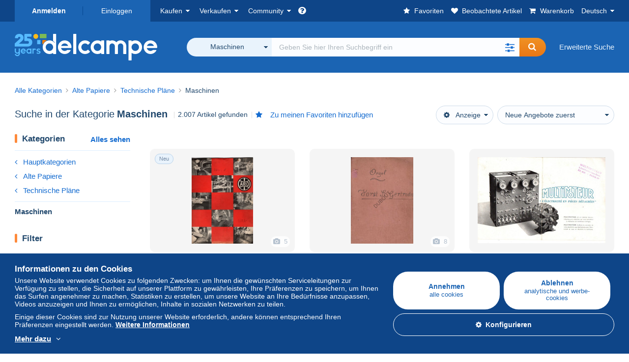

--- FILE ---
content_type: text/html; charset=UTF-8
request_url: https://www.delcampe.net/de/sammlerobjekte/technische-plaene/maschinen/?page=1
body_size: 53799
content:
<!DOCTYPE html>
<html lang="de">
    <head><title>Suche in der Kategorie &quot;Maschinen&quot;. | Delcampe</title>
        <meta name="description" content="Entdecken Sie auf Delcampe Tausende von Sammlerobjekten in der Kategorie &quot;Maschinen&quot;. Kaufen, verkaufen und diskutieren Sie mit Sammlern aus der ganzen Welt auf dem größten Marktplatz, der ganz den Sammlern gewidmet ist." />
        <meta name="viewport" content="width=device-width, initial-scale=1.0">
        <meta property="og:locale" content="de" />
        <meta property="og:type" content="website" />
        <meta property="og:site_name" content="Delcampe" />

        <meta property="og:title" content="Delcampe - Der Marktplatz für Sammler" />
            <meta property="og:description" content="Delcampe bringt die Käufer und Verkäufer von Sammlerstücken aus der ganzen Welt zusammen. Werden Sie Teil der Community und entdecken Sie außergewöhnliche Angebote!" />
            <meta property="og:url" content="https://www.delcampe.net/de/sammlerobjekte/technische-plaene/maschinen/" />
            <meta property="og:image" content="https://www.delcampe.net/images/logo-delcampe-social-media.jpg?v=1769068024" />
            <link rel="canonical" href="https://www.delcampe.net/de/sammlerobjekte/technische-plaene/maschinen/" />
            <link rel="alternate" hreflang="fr" href="https://www.delcampe.net/fr/collections/planches-plans-techniques/machines/" />
    <link rel="alternate" hreflang="fr-BE" href="https://www.delcampe.net/fr/collections/planches-plans-techniques/machines/" />
    <link rel="alternate" hreflang="fr-CA" href="https://www.delcampe.net/fr/collections/planches-plans-techniques/machines/" />
    <link rel="alternate" hreflang="fr-CH" href="https://www.delcampe.net/fr/collections/planches-plans-techniques/machines/" />
    <link rel="alternate" hreflang="fr-FR" href="https://www.delcampe.net/fr/collections/planches-plans-techniques/machines/" />
    <link rel="alternate" hreflang="en" href="https://www.delcampe.net/en_GB/collectables/technical-plans/tools/" />
    <link rel="alternate" hreflang="en-GB" href="https://www.delcampe.net/en_GB/collectables/technical-plans/tools/" />
    <link rel="alternate" hreflang="en-US" href="https://www.delcampe.net/en_GB/collectables/technical-plans/tools/" />
    <link rel="alternate" hreflang="en-CA" href="https://www.delcampe.net/en_GB/collectables/technical-plans/tools/" />
    <link rel="alternate" hreflang="en-AU" href="https://www.delcampe.net/en_GB/collectables/technical-plans/tools/" />
    <link rel="alternate" hreflang="es" href="https://www.delcampe.net/es/coleccionismo/planes-tecnicos/maquinas/" />
    <link rel="alternate" hreflang="es-ES" href="https://www.delcampe.net/es/coleccionismo/planes-tecnicos/maquinas/" />
    <link rel="alternate" hreflang="it" href="https://www.delcampe.net/it/collezionismo/disegno-tecnico/macchine/" />
    <link rel="alternate" hreflang="it-IT" href="https://www.delcampe.net/it/collezionismo/disegno-tecnico/macchine/" />
    <link rel="alternate" hreflang="nl" href="https://www.delcampe.net/nl/verzamelingen/technische-plannen/machines/" />
    <link rel="alternate" hreflang="nl-BE" href="https://www.delcampe.net/nl/verzamelingen/technische-plannen/machines/" />
    <link rel="alternate" hreflang="nl-NL" href="https://www.delcampe.net/nl/verzamelingen/technische-plannen/machines/" />
<!-- generics -->
        <link rel="icon" type="image/x-icon" href="https://www.delcampe.net/favicon.ico?v=1769068024">
        <link rel="icon" href="https://www.delcampe.net/images/favicon/favicon-32.png?v=1769068024" sizes="32x32">
        <link rel="icon" href="https://www.delcampe.net/images/favicon/favicon-57.png?v=1769068024" sizes="57x57">
        <link rel="icon" href="https://www.delcampe.net/images/favicon/favicon-76.png?v=1769068024" sizes="76x76">
        <link rel="icon" href="https://www.delcampe.net/images/favicon/favicon-96.png?v=1769068024" sizes="96x96">
        <link rel="icon" href="https://www.delcampe.net/images/favicon/favicon-128.png?v=1769068024" sizes="128x128">
        <link rel="icon" href="https://www.delcampe.net/images/favicon/favicon-192.png?v=1769068024" sizes="192x192">
        <link rel="icon" href="https://www.delcampe.net/images/favicon/favicon-228.png?v=1769068024" sizes="228x228">

        <!-- Android -->
        <link rel="shortcut icon" sizes="196x196" href="https://www.delcampe.net/images/favicon/favicon-196.png?v=1769068024">

        <!-- iOS -->
        <link rel="apple-touch-icon" href="https://www.delcampe.net/images/favicon/favicon-120.png?v=1769068024" sizes="120x120">
        <link rel="apple-touch-icon" href="https://www.delcampe.net/images/favicon/favicon-152.png?v=1769068024" sizes="152x152">
        <link rel="apple-touch-icon" href="https://www.delcampe.net/images/favicon/favicon-180.png?v=1769068024" sizes="180x180">

        <!-- Windows 8 IE 10-->
        <meta name="msapplication-TileColor" content="#FFFFFF">
        <meta name="msapplication-TileImage" content="https://www.delcampe.net/images/favicon/favicon-144.png?v=1769068024">

        <!— Windows 8.1 + IE11 and above —>
        <meta name="msapplication-config" content="https://www.delcampe.net/images/favicon/browserconfig.xml?v=1769068024" />


        <link rel="stylesheet" href="https://www.delcampe.net/build/default/css/plugins/font-awesome.4fc9f6.css">
        <link rel="stylesheet" href="https://www.delcampe.net/build/default/css/plugins/flag-icon.822268.css">

        <link rel="stylesheet" href="https://www.delcampe.net/build/default/css/default.b55a6a.css">
        <link rel="stylesheet" href="https://www.delcampe.net/build/default/css/marketplace.7423ba.css">

        <link rel="stylesheet" href="https://www.delcampe.net/build/default/css/page/print.806ec8.css">

            
    <link rel="stylesheet" href="https://www.delcampe.net/build/default/css/plugins/select2.093082.css">
    <link rel="stylesheet" href="https://www.delcampe.net/build/default/css/page/gallery.12e465.css">
    
        
        <!--[if lt IE 9]><script src="https://oss.maxcdn.com/html5shiv/3.7.2/html5shiv.min.js"></script><![endif]-->
        <!--[if lt IE 9]><script src="https://oss.maxcdn.com/respond/1.4.2/respond.min.js"></script><![endif]-->

        
        <script type="application/ld+json"></script>

        
                                </head>

            
    <body>

        



<header data-menu-container>
    <div class="menu-top" data-menu>
        <div class="container">
            <ul class="nls main-list">
    <li class="hide-min-sm">
        <a href="" class="go-back-menu" data-open-menu>Schließen<i class="pull-right">&times;</i></a>
    </li>
    <li>
        <ul class="nls child-list"><li class="main-link register">
                    <a href="/de/my-account/register" class="font-bold">Anmelden</a>
                </li><li class="main-link dropdown arrow-white login">
                        <a href="/de/my-account/login" class="hide-min-sm">Einloggen</a>
                        <a href="/de/my-account/login" class="dropdown-toggle hide-max-sm login-dropdown" data-toggle="dropdown" aria-expanded="false" data-signin-link>Einloggen</a>
                        <div class="dropdown-menu" role="form">
                            <form name="user_login" method="post" action="/de/my-account/login" autocomplete="off" novalidate="novalidate">
                                <input type="text" id="user_login_nickname" name="user_login[nickname]" required="required" focus="focus" placeholder="Benutzername" class="form-control" />
                                <div class="pos-rel margin-top-xs">
                                    <input type="password" id="user_login_password" name="user_login[password]" required="required" data-display-password="" placeholder="Passwort" class="form-control" />
                                    <a href="#" class="display-password show-password"
                                         data-link-password
                                         title="Passwort anzeigen"
                                         data-label-hide="Das Passwort verbergen"
                                         data-label-show="Passwort anzeigen"
                                    ></a>
                                </div>
                                <div class="checkbox remember-me margin-top-xs margin-bottom-sm">
                                    <label for="remember_me" class="control-label flex v-top space-xs no-margin line-height-xs font-xs">
                                        <input type="checkbox" id="remember_me" name="_remember_me" checked>
                                        <span class="font-normal">Mit diesem Gerät eingeloggt bleiben</span>
                                    </label>
                                </div>
                                <input type="hidden" name="_csrf_token" value="3d7dd4d47f0ebdda15b65707d9162c2.Ps_Nz9r25AIPz1uSHmDgDABiSLpX4aI8USy5Ub5Nrlc.epCMu7OF111krhjQVwKKYGY7C8Nn18NwOnzoGeYpwRlGipm6qoWNQESWLA">
                                <input type="hidden" name="_target_path" value="https://www.delcampe.net/de/sammlerobjekte/technische-plaene/maschinen/?page=1">
                                <button type="submit" class="btn-block btn-orange margin-top-xs">Einloggen</button>
                                <a href="/de/my-account/reset-password" class="text-center">Benutzername / Passwort vergessen?</a>
                            <input type="hidden" id="user_login__token" name="user_login[_token]" data-controller="csrf-protection" value="ed044657d0c75ab41958eadbe3.-cb6dqT-ww5nr3nyWK6bmUUun85jShX8NX-KKg8ik58.zLCTRfC2iEMTyC2qFeao-gpg_Zk7H0yPVzDBXDhD9dGYipMx05ehQTfjGg" /></form>
                        </div>
                    </li></ul>
    </li>
    <li>
        <ul class="nls child-list">
            <li class="dropdown arrow-white buy-menu" data-parent-slide>
                <a href="/de/sammlerobjekte/buy/purchases/purchased-items" class="dropdown-toggle" data-toggle="dropdown" role="button" aria-expanded="false" rel="nofollow" data-toggle-menu>Kaufen</a>
                <div class="dropdown-menu" role="menu" data-slide>
                    <div class="flex md-1">
                        
<ul class="nls links-list">
    <li data-parent-slide>
        <span class="list-title" data-toggle-menu>Suchen</span>
        <ul class="nls sub-menu-slide" data-slide>
            <li><a href="/de/sammlerobjekte/search/by-keywords">Erweiterte Suche</a></li>
            <li class="margin-top-sm"><a href="/de/sammlerobjekte/category">Alle Kategorien</a></li>
                            <li><a href="/de/vintage">Vintage-Universen</a></li>
                        <li><a href="/de/prestige/catalogs/list/opened">Kataloge der Auktionshäuser</a></li>
            <li>
                <a href="/de/sammlerobjekte/search?has_promo_only=1" class="green">
                    Alle Ermäßigungen 
                    <span class="label-green font-xs padding-h-xs border-radius-md"><i class="fa fa-scissors"></i></span>
                </a>
            </li>
            <li class="margin-top-sm"><a href="/de/sammlerobjekte/top-stores"rel="nofollow">Top-Shops</a></li>
        </ul>
    </li>
    <li data-parent-slide>
        <span class="list-title" data-toggle-menu>Meine Favoriten</span>
        <ul class="nls sub-menu-slide" data-slide>
            <li><a href="/de/sammlerobjekte/buy/favorites/watching-list"rel="nofollow">Beobachtete Artikel</a></li>
            <li><a href="/de/sammlerobjekte/favorites/favorites-list"rel="nofollow">Favoritenliste: Suche</a></li>
            <li><a href="/de/buy/favorites/favorites-list"rel="nofollow">Meine Favoriten bearbeiten</a></li>
        </ul>
    </li>
</ul>
<ul class="nls links-list">
    <li data-parent-slide>
        <span class="list-title" data-toggle-menu>Meine Angebote</span>
        <ul class="nls sub-menu-slide" data-slide>
            <li><a href="/de/sammlerobjekte/buy/bids/ongoing"rel="nofollow">Laufende Angebote</a></li>
            <li><a href="/de/sammlerobjekte/buy/bids/lost"rel="nofollow">Verlorene Angebote</a></li>
            <li><a href="/de/items/lower-offers/proposed"rel="nofollow">Untergebote</a></li>
            <li><a href="/de/sammlerobjekte/buy/bids/bid-group-proposed"rel="nofollow">Sammelgebote</a></li>
            <li><a href="/de/sammlerobjekte/buy/bids/auction-house"rel="nofollow">Auktionen</a></li>
        </ul>
    </li>
    <li data-parent-slide>
        <span class="list-title" data-toggle-menu>Meine Käufe</span>
        <ul class="nls sub-menu-slide" data-slide>
            <li><a href="/de/sammlerobjekte/buy/purchases/purchased-items"rel="nofollow">Alle</a></li>
            <li><a href="/de/sammlerobjekte/buy/purchases/awaiting-invoice"rel="nofollow">Rechnung ausstehend</a></li>
            <li><a href="/de/sammlerobjekte/buy/purchases/awaiting-payment"rel="nofollow">Zu zahlen</a></li>
            <li><a href="/de/sammlerobjekte/buy/purchases/awaiting-shipment"rel="nofollow">Lieferung ausstehend</a></li>
            <li><a href="/de/sammlerobjekte/buy/purchases/received"rel="nofollow">Erhalten</a></li>
            <li><a href="/de/sammlerobjekte/buy/purchases/archived"rel="nofollow">Archiviert</a></li>
        </ul>
    </li>
</ul>
<ul class="nls links-list">
    <li data-parent-slide>
        <span class="list-title" data-toggle-menu>Meine Bewertungen</span>
        <ul class="nls sub-menu-slide" data-slide>
            <li><a href="/de/sammlerobjekte/buy/feedback/leave-feedback"rel="nofollow">Zu erteilende Bewertungen</a></li>
            <li><a href="/de/sammlerobjekte/buy/feedback/received-list"rel="nofollow">Erhalten</a></li>
            <li><a href="/de/sammlerobjekte/buy/feedback/given-list"rel="nofollow">Erteilt</a></li>
        </ul>
    </li>
    <li data-parent-slide>
        <span class="list-title" data-toggle-menu>Übersicht</span>
        <ul class="nls sub-menu-slide" data-slide>
            <li><a href="/de/sammlerobjekte/buy/purchases/purchased-items/list"rel="nofollow">Gekaufte Artikel</a></li>
        </ul>
    </li>
    <li class="more-links" data-parent-slide>
        <span class="list-title hide-min-sm" data-toggle-menu>Weitere Links</span>
        <ul class="nls sub-menu-slide" data-slide>
            <li><a href="/de/sammlerobjekte/buy/buying-stats"rel="nofollow">Meine Kaufstatistiken</a></li>
            <li><a href="/de/my-account/blacklist/i-block-sellers"rel="nofollow">Schwarze Liste - Verkäufer</a></li>
        </ul>
    </li>
</ul>                        
    <ul class="payments-menu nls links-list">
        <li data-parent-slide><span class="list-title" data-toggle-menu>Zahlungen</span>
            <ul class="nls sub-menu-slide" data-slide>
                <li><a href="/de/payments"rel="nofollow">Zahlungsübersicht</a></li><li><a href="/de/sammlerobjekte/buy/purchases/awaiting-payment"rel="nofollow">Meine Käufe bezahlen</a></li>
            </ul>
        </li></ul>                    </div>
                </div>
            </li>
            <li class="dropdown arrow-white sell-menu" data-parent-slide>
                <a href="/de/sammlerobjekte/item/sell" class="dropdown-toggle" data-toggle="dropdown" role="button" aria-expanded="false" rel="nofollow" data-toggle-menu>Verkaufen</a>
                <div class="dropdown-menu" role="menu" data-slide><div class="flex md-1">
                        
<ul class="nls links-list">
    <li class="put-on-sale" data-parent-slide>
        <a href="/de/sammlerobjekte/item/sell" class="btn-orange btn-big btn-block">Zum Verkauf einstellen</a>
        <div class="text-center margin-top-xs"><a href="/de/selling-methods">Einstellungsmethoden</a></div>
    </li>
    <li class="more-links" data-parent-slide>
        <span class="list-title" data-toggle-menu>Meine zum Verkauf eingestellten Artikel</span>
        <ul class="nls sub-menu-slide" data-slide>
            <li><a href="/de/sammlerobjekte/sell/item-for-sale/pending"rel="nofollow">Geplant</a></li>
            <li><a href="/de/sammlerobjekte/sell/item-for-sale/ongoing"rel="nofollow">Laufende Angebote</a></li>
            <li><a href="/de/sammlerobjekte/sell/item-for-sale/ongoing-with-offers"rel="nofollow">Laufend (mit Geboten)</a></li>
            <li><a href="/de/items/lower-offers/received"rel="nofollow">Eingegangene Untergebote</a></li>
            <li><a href="/de/sammlerobjekte/sell/item-for-sale/bid-group-received"rel="nofollow">Eingegangene Sammelgebote</a></li>
            <li><a href="/de/sammlerobjekte/sell/item/relist-as-new"rel="nofollow">Als "NEU" einstellen</a></li>
        </ul>
    </li>
    <li data-parent-slide>
        <span class="list-title" data-toggle-menu>Mehrfache Veränderungen</span>
        <ul class="nls sub-menu-slide" data-slide>
            <li><a href="/de/sell/apply-shipping-model"rel="nofollow">Verwaltung der Versandkosten</a></li>
            <li><a href="/de/sammlerobjekte/sell/multiple-edit"rel="nofollow">Mehrfache Veränderungen</a></li>
        </ul>
    </li>
    <li data-parent-slide>
        <span class="list-title" data-toggle-menu>Meine Shop-Ermäßigungen</span>
        <ul class="nls sub-menu-slide" data-slide>
            <li><a href="/de/store-deals/create"rel="nofollow">Erstellen einer Shop-Ermäßigung</a></li>
            <li><a href="/de/store-deals"rel="nofollow">Meine Shop-Ermäßigungen verwalten</a></li>
        </ul>
    </li>
</ul>
<ul class="nls links-list">
    <li data-parent-slide>
        <span class="list-title" data-toggle-menu>Meine verkauften Artikel</span>
        <ul class="nls sub-menu-slide" data-slide>
            <li><a href="/de/sammlerobjekte/sell/sold-items/list"rel="nofollow">Alle</a></li>
            <li><a href="/de/sammlerobjekte/sell/sold-items/to-invoice"rel="nofollow">Abrechnung ausstehend</a></li>
            <li><a href="/de/sammlerobjekte/sell/sold-items/invoiced"rel="nofollow">In Rechnung gestellt</a></li>
            <li><a href="/de/sammlerobjekte/sell/sold-items/to-send"rel="nofollow">Zu verschicken</a></li>
            <li><a href="/de/sammlerobjekte/sell/sold-items/sent"rel="nofollow">Verschickt</a></li>
            <li><a href="/de/sammlerobjekte/sell/sold-items/archived"rel="nofollow">Archiviert</a></li>
        </ul>
    </li>
    <li data-parent-slide>
        <span class="list-title" data-toggle-menu>Meine nicht verkauften Artikel</span>
        <ul class="nls sub-menu-slide" data-slide>
            <li><a href="/de/sammlerobjekte/sell/unsold-items/closed-list"rel="nofollow">Beendet</a></li>
            <li><a href="/de/sammlerobjekte/sell/unsold-items/archived-list"rel="nofollow">Archiviert</a></li>
        </ul>
    </li>
    <li data-parent-slide>
        <div class="list-title">
            <ul class="list-border-grey flex v-center line-height-sm">
                <li data-toggle-menu>Mein Shop</li></ul>
        </div>
        <ul class="nls sub-menu-slide" data-slide>
                            <li><a href="/de/store-settings/fiscal-informations"rel="nofollow">Meinen Shop einrichten</a></li>
                        <li class="margin-top-xs"><a href="/de/items/import"rel="nofollow">Easy Uploader</a></li>
        </ul>
    </li>
</ul>
<ul class="nls links-list">
    <li data-parent-slide>
        <span class="list-title" data-toggle-menu>Meine Bewertungen</span>
        <ul class="nls sub-menu-slide" data-slide>
            <li><a href="/de/sammlerobjekte/sell/feedback/leave-feedback"rel="nofollow">Zu erteilende Bewertungen</a></li>
            <li><a href="/de/sammlerobjekte/sell/feedback/received-list"rel="nofollow">Erhalten</a></li>
            <li><a href="/de/sammlerobjekte/sell/feedback/given-list"rel="nofollow">Erteilt</a></li>
        </ul>
    </li>
    <li data-parent-slide>
        <span class="list-title" data-toggle-menu>Übersicht</span>
        <ul class="nls sub-menu-slide" data-slide>
            <li><a href="/de/sammlerobjekte/sell/sold-items/items-list"rel="nofollow">Verkaufte Artikel</a></li>
        </ul>
    </li>
    <li class="more-links" data-parent-slide>
        <span class="list-title hide-min-sm" data-toggle-menu>Weitere Links</span>
        <ul class="nls sub-menu-slide" data-slide>
            <li><a href="/de/sammlerobjekte/sell/selling-stats"rel="nofollow">Meine Verkaufsstatistiken</a></li>
            <li><a href="/de/my-account/blacklist/i-block-buyers"rel="nofollow">Schwarze Liste - Käufer</a></li>
            <li class="margin-top-sm padding-top-sm border-top-blue-grey"><a href="/de/forum-estimation">Den Wert meines Sammlerstücks ermitteln</a></li>
        </ul>
    </li>
</ul>
                        
    <ul class="payments-menu nls links-list">
        <li data-parent-slide><span class="list-title" data-toggle-menu>Zahlungen</span>
            <ul class="nls sub-menu-slide" data-slide>
                <li><a href="/de/payments"rel="nofollow">Zahlungsübersicht</a></li><li><a href="/de/sammlerobjekte/buy/purchases/awaiting-payment"rel="nofollow">Meine Käufe bezahlen</a></li>
            </ul>
        </li></ul>                    </div>
                </div>
            </li>
            <li class="dropdown arrow-white community-menu" data-parent-slide>
                <a href="/de/forum" class="dropdown-toggle" data-toggle="dropdown" role="button" aria-expanded="false" rel="nofollow" data-toggle-menu>Community</a>
                <div class="dropdown-menu" role="menu" data-slide>
                    <div class="flex md-1">
                        

<ul class="nls links-list">
    <li><a href="/de/community">Die Delcampe Community</a></li>
    <li><a href="/de/forum"rel="nofollow">Forum</a></li>
    <li><a href="/de/agenda/"rel="nofollow">Kalender</a></li>
    <li><a href="/de/youtube"rel="nofollow">Videos</a></li>
    <li><a href="https://blog.delcampe.net/de" target="_blank">Blog</a></li>
    <li>
        <ul class="nls list-inline margin-top-lg">
            <li><a href="https://www.facebook.com/delcampe" class="button-social facebook" title="Facebook" target="_blank" rel="nofollow noopener noreferrer"><i class="fa fa-facebook"></i></a></li>
            <li><a href="https://www.linkedin.com/company/delcampe-international-sprl" class="button-social linkedin" title="Linkedin" target="_blank" rel="nofollow noopener noreferrer"><i class="fa fa-linkedin"></i></a></li>
            <li><a href="https://www.youtube.com/delcampeofficial" class="button-social youtube" title="Youtube" target="_blank" rel="nofollow noopener noreferrer"><i class="fa fa-youtube-play"></i></a></li>
            <li><a href="https://twitter.com/Delcampe" class="button-social twitter" title="Twitter" target="_blank" rel="nofollow noopener noreferrer"><span class="fa-twitter-x"></span></a></li>
            <li><a href="https://www.instagram.com/delcampe_official" class="button-social instagram" title="Instagram" target="_blank" rel="nofollow noopener noreferrer"><i class="fa fa-instagram"></i></a></li>
            <li><a href="https://pinterest.com/delcampe_marketplace" class="button-social pinterest" title="Pinterest" target="_blank" rel="nofollow noopener noreferrer"><i class="fa fa-pinterest"></i></a></li>
        </ul>
    </li>
</ul>

<div class="main">
    <div class="flex md-1"><ul id="blog-post" class="nls links-list bg-blue-light"><li>
                        <a href="https://blog.delcampe.net/de/die-schonsten-verkaufe-delcampe-januar-2026/" class="flex md-1 space-sm v-center" target="_blank">
                                                                                            <img src="https://blog.delcampe.net/wp-content/uploads/2026/01/PriceWatch_Janvier_2026_Blog4-96x57.jpg" alt="Die schönsten Verkäufe Delcampe Januar 2026" class="no-margin-bottom" loading="lazy" data-original="https://blog.delcampe.net/wp-content/uploads/2026/01/PriceWatch_Janvier_2026_Blog4-96x57.jpg" data-lazyload-menu>
                                                        <p class="no-margin-bottom">Die schönsten Verkäufe Delcampe Januar 2026</p>
                        </a>
                    </li><li>
                        <a href="https://blog.delcampe.net/de/die-allgemeinen-nutzungsbedingungen-von-delcampe-werden-in-zwei-wochen-aktualisiert-2/" class="flex md-1 space-sm v-center" target="_blank">
                                                                                            <img src="https://blog.delcampe.net/wp-content/uploads/2025/12/20240903_Cover_Charte_Blog_2024_DE-96x57.jpg" alt="Die allgemeinen Nutzungsbedingungen von Delcampe werden in zwei Wochen aktualisiert." class="no-margin-bottom" loading="lazy" data-original="https://blog.delcampe.net/wp-content/uploads/2025/12/20240903_Cover_Charte_Blog_2024_DE-96x57.jpg" data-lazyload-menu>
                                                        <p class="no-margin-bottom">Die allgemeinen Nutzungsbedingungen von Delcampe werden in zwei Wochen aktualisiert.</p>
                        </a>
                    </li></ul><ul id="agenda" class="nls links-list bg-blue-light flex v-center">
            <li class="flex space-md v-center">
                <a href="/de/agenda/"><img src="https://www.delcampe.net/images/homepage/agenda.jpg?v=1769068024" alt="Kalender"></a>
                <span>
                    <strong>Entdecken Sie den Veranstaltungskalender für Sammler!</strong>
                    <a href="/de/agenda/" class="btn-orange">Entdecken Sie den Veranstaltungskalender</a>
                </span>
            </li>
        </ul>
    </div>
    <div class="menu-community-youtube flex md-1">
                    <div class="links-list">
                <div class="flex space-md v-center">
                    <a href="https://www.youtube.com/watch?v=Gg0ApiuMH4I&amp;list=PLFD6XaVCwAhFsT2RrABRUP6U59iJbGQIl" class="link-video" target="_blank">
                        <img src="https://i.ytimg.com/vi/Gg0ApiuMH4I/mqdefault.jpg" alt="UNGEWÖHNLICH: Entdecken Sie eine BRIEFMARKE mit ERSTAUNLICHEM DATUMSFEHLER!" width="125" height="70" loading="lazy">
                    </a>
                    <a href="https://www.youtube.com/watch?v=Gg0ApiuMH4I&amp;list=PLFD6XaVCwAhFsT2RrABRUP6U59iJbGQIl" class="line-height-xs">UNGEWÖHNLICH: Entdecken Sie eine BRIEFMARKE mit ERSTAUNLICHEM DATUMSFEHLER!</a>
                </div>
            </div>
                    <div class="links-list">
                <div class="flex space-md v-center">
                    <a href="https://www.youtube.com/watch?v=t8wDJAqxxqA&amp;list=PLFD6XaVCwAhGT98UT4xTqDlM9xjacnV7i" class="link-video" target="_blank">
                        <img src="https://i.ytimg.com/vi/t8wDJAqxxqA/mqdefault.jpg" alt="Die SCHÖNSTEN VERKÄUFE auf Delcampe (Januar 2026) | Die Sammlerstücke des Marktplatz" width="125" height="70" loading="lazy">
                    </a>
                    <a href="https://www.youtube.com/watch?v=t8wDJAqxxqA&amp;list=PLFD6XaVCwAhGT98UT4xTqDlM9xjacnV7i" class="line-height-xs">Die SCHÖNSTEN VERKÄUFE auf Delcampe (Januar 2026) | Die Sammlerstücke des Marktplatz</a>
                </div>
            </div>
            </div>
</div>                    </div>
                </div>
            </li>
        </ul>
    </li>
    <li class="main">
        <ul class="nls child-list">
            <li class="no-dropdown helpcenter">
                <a href="/de/help-center" target="_blank" title="help_center.general_title">
                    <i class="fa fa-question-circle in-block"></i>
                    <span class="hide">Online-Hilfe</span>
                </a>
            </li>
            <li class="align-right no-dropdown favorites">
                <a href="/de/sammlerobjekte/favorites/favorites-list" title="Meine Favoriten" rel="nofollow">
                    <i class="fa fa-star in-block"></i>
                    <span class="hide-lg">Favoriten</span>
                </a>
            </li>
            <li class="no-dropdown watching-list">
                <a href="/de/sammlerobjekte/buy/favorites/watching-list" title="Beobachtete Artikel" rel="nofollow">
                    <i class="fa fa-heart in-block"></i>
                    <span class="hide-lg">Beobachtete Artikel</span>
                </a>
            </li>
            <li class="no-dropdown basket-container">
                <a href="/de/sammlerobjekte/basket" class="basket" title="Mein Warenkorb" rel="nofollow" data-go-basket>
                    <i class="fa fa-shopping-cart in-block"></i>
                    <span class="hide-lg">Warenkorb</span></a>
            </li>
                        <li class="dropdown arrow-white langages not-full-width" data-parent-slide>
                    <a href="#" class="dropdown-toggle" data-toggle="dropdown" aria-expanded="false" data-toggle-menu>Deutsch</a>
                    <ul class="dropdown-menu small-dropdown" role="menu" data-slide><li><a href="https://www.delcampe.net/fr/collections/planches-plans-techniques/machines/">Français</a></li><li><a href="https://www.delcampe.net/en_GB/collectables/technical-plans/tools/">English (United Kingdom)</a></li><li><a href="https://www.delcampe.net/en_US/collectibles/technical-plans/tools/">English (United States)</a></li><li><a href="https://www.delcampe.net/nl/verzamelingen/technische-plannen/machines/">Nederlands</a></li><li><a href="https://www.delcampe.net/it/collezionismo/disegno-tecnico/macchine/">Italiano</a></li><li><a href="https://www.delcampe.net/es/coleccionismo/planes-tecnicos/maquinas/">Español</a></li></ul>
                </li></ul>
    </li></ul>
        </div>
    </div>
    <div class="header-main data-search-bar" data-search-bar>
        <div class="container">
            <div class="header-container">
                <button type="button" class="menu-mobile hide-min-sm" data-target=".header-menu" data-open-menu><i class="fa fa-bars"></i></button><div class="header-logo">
    <a href="/de/sammlerobjekte/" class="logo-delcampe"><img src="https://www.delcampe.net/images/logo-delcampe-25-ans.svg?v=1769068024" width="290" height="54" alt="Logo Delcampe"></a>
        </div><div class="header-search">
                    <form name="search-top" method="get" action="/de/sammlerobjekte/search" class="form-main-search flex space-sm v-center" id="search" data-js="search" novalidate="novalidate">
<div class="full-width pos-rel">
    <div class="search-bar dropdown-with-checkbox form-flex">
        <div class="dropdown">
            <button class="search-filter dropdown-toggle" data-toggle="dropdown" aria-haspopup="true" aria-expanded="false" type="button" data-placement="bottom">
                <span class="filter-label" data-by-category="Nach Kategorie [{numberOfCategories}]">Alle Kategorien</span>
            </button>
            <div class="dropdown-menu text-left no-border-radius-right">
                <ul class="dropdown-menu-checked-list" role="menu">
                    <li class="strong">
                        <div class="checkbox">
                                                            <label class="control-label"><input type="checkbox" name="all-delcampe"/>Alle Kategorien</label>
                                                    </div>
                    </li>
                    <li class="divider">&nbsp;</li>
                    <li class="title font-bold">Beliebte Kategorien</li>
                                                                <li>
                            <div class="checkbox">
                                <label for="categories_0">
                                    <input type="checkbox" id="categories_0" name="categories[]" value="30001" data-category-check>
                                    Briefmarken
                                </label>
                            </div>
                        </li>
                                                                    <li>
                            <div class="checkbox">
                                <label for="categories_1">
                                    <input type="checkbox" id="categories_1" name="categories[]" value="30002" data-category-check>
                                    Ansichtskarten
                                </label>
                            </div>
                        </li>
                                                                    <li>
                            <div class="checkbox">
                                <label for="categories_2">
                                    <input type="checkbox" id="categories_2" name="categories[]" value="30003" data-category-check>
                                    Münzen &amp; Banknoten
                                </label>
                            </div>
                        </li>
                                                                    <li>
                            <div class="checkbox">
                                <label for="categories_3">
                                    <input type="checkbox" id="categories_3" name="categories[]" value="34443" data-category-check>
                                    Photographica
                                </label>
                            </div>
                        </li>
                                                                <li class="title font-bold">Kategorien</li>
                                            <li>
                            <div class="checkbox">
                                <label for="categories_4">
                                    <input type="checkbox" id="categories_4"
                                           name="categories[]"                                            value="30008" data-category-check>
                                    Alte Papiere
                                </label>
                            </div>
                        </li>
                                                                    <li>
                            <div class="checkbox">
                                <label for="categories_5">
                                    <input type="checkbox" id="categories_5"
                                           name="categories[]"                                            value="30002" data-category-check>
                                    Ansichtskarten
                                </label>
                            </div>
                        </li>
                                                                    <li>
                            <div class="checkbox">
                                <label for="categories_6">
                                    <input type="checkbox" id="categories_6"
                                           name="categories[]"                                            value="30001" data-category-check>
                                    Briefmarken
                                </label>
                            </div>
                        </li>
                                                                    <li>
                            <div class="checkbox">
                                <label for="categories_7">
                                    <input type="checkbox" id="categories_7"
                                           name="categories[]"                                            value="30004" data-category-check>
                                    Bücher, Zeitschriften, Comics
                                </label>
                            </div>
                        </li>
                                                                    <li>
                            <div class="checkbox">
                                <label for="categories_8">
                                    <input type="checkbox" id="categories_8"
                                           name="categories[]"                                            value="4222" data-category-check>
                                    Büroutensilien
                                </label>
                            </div>
                        </li>
                                                                    <li>
                            <div class="checkbox">
                                <label for="categories_9">
                                    <input type="checkbox" id="categories_9"
                                           name="categories[]"                                            value="1898" data-category-check>
                                    Diddl &amp; Ü-Eier
                                </label>
                            </div>
                        </li>
                                                                    <li>
                            <div class="checkbox">
                                <label for="categories_10">
                                    <input type="checkbox" id="categories_10"
                                           name="categories[]"                                            value="34440" data-category-check>
                                    Essen &amp; Trinken
                                </label>
                            </div>
                        </li>
                                                                    <li>
                            <div class="checkbox">
                                <label for="categories_11">
                                    <input type="checkbox" id="categories_11"
                                           name="categories[]"                                            value="6367" data-category-check>
                                    Historische Kleidung, Textilien &amp; Wäsche
                                </label>
                            </div>
                        </li>
                                                                    <li>
                            <div class="checkbox">
                                <label for="categories_12">
                                    <input type="checkbox" id="categories_12"
                                           name="categories[]"                                            value="6378" data-category-check>
                                    Kino, Film &amp; Video
                                </label>
                            </div>
                        </li>
                                                                    <li>
                            <div class="checkbox">
                                <label for="categories_13">
                                    <input type="checkbox" id="categories_13"
                                           name="categories[]"                                            value="8411" data-category-check>
                                    Kreative Hobbies
                                </label>
                            </div>
                        </li>
                                                                    <li>
                            <div class="checkbox">
                                <label for="categories_14">
                                    <input type="checkbox" id="categories_14"
                                           name="categories[]"                                            value="34442" data-category-check>
                                    Kunst &amp; Antiquitäten
                                </label>
                            </div>
                        </li>
                                                                    <li>
                            <div class="checkbox">
                                <label for="categories_15">
                                    <input type="checkbox" id="categories_15"
                                           name="categories[]"                                            value="21607" data-category-check>
                                    Magneten
                                </label>
                            </div>
                        </li>
                                                                    <li>
                            <div class="checkbox">
                                <label for="categories_16">
                                    <input type="checkbox" id="categories_16"
                                           name="categories[]"                                            value="34436" data-category-check>
                                    Militaria
                                </label>
                            </div>
                        </li>
                                                                    <li>
                            <div class="checkbox">
                                <label for="categories_17">
                                    <input type="checkbox" id="categories_17"
                                           name="categories[]"                                            value="1748" data-category-check>
                                    Mineralien &amp; Fossilien
                                </label>
                            </div>
                        </li>
                                                                    <li>
                            <div class="checkbox">
                                <label for="categories_18">
                                    <input type="checkbox" id="categories_18"
                                           name="categories[]"                                            value="34435" data-category-check>
                                    Modellbau &amp; Modelltechnik
                                </label>
                            </div>
                        </li>
                                                                    <li>
                            <div class="checkbox">
                                <label for="categories_19">
                                    <input type="checkbox" id="categories_19"
                                           name="categories[]"                                            value="34439" data-category-check>
                                    Moderne Karten zum Sammeln
                                </label>
                            </div>
                        </li>
                                                                    <li>
                            <div class="checkbox">
                                <label for="categories_20">
                                    <input type="checkbox" id="categories_20"
                                           name="categories[]"                                            value="34434" data-category-check>
                                    Musik &amp; Instrumente
                                </label>
                            </div>
                        </li>
                                                                    <li>
                            <div class="checkbox">
                                <label for="categories_21">
                                    <input type="checkbox" id="categories_21"
                                           name="categories[]"                                            value="30003" data-category-check>
                                    Münzen &amp; Banknoten
                                </label>
                            </div>
                        </li>
                                                                    <li>
                            <div class="checkbox">
                                <label for="categories_22">
                                    <input type="checkbox" id="categories_22"
                                           name="categories[]"                                            value="1742" data-category-check>
                                    Parfum &amp; Kosmetik
                                </label>
                            </div>
                        </li>
                                                                    <li>
                            <div class="checkbox">
                                <label for="categories_23">
                                    <input type="checkbox" id="categories_23"
                                           name="categories[]"                                            value="18840" data-category-check>
                                    Pflanzen, Samenkörner und Zwiebeln
                                </label>
                            </div>
                        </li>
                                                                    <li>
                            <div class="checkbox">
                                <label for="categories_24">
                                    <input type="checkbox" id="categories_24"
                                           name="categories[]"                                            value="34443" data-category-check>
                                    Photographica
                                </label>
                            </div>
                        </li>
                                                                    <li>
                            <div class="checkbox">
                                <label for="categories_25">
                                    <input type="checkbox" id="categories_25"
                                           name="categories[]"                                            value="30007" data-category-check>
                                    Pin&#039;s &amp; Anstecknadeln
                                </label>
                            </div>
                        </li>
                                                                    <li>
                            <div class="checkbox">
                                <label for="categories_26">
                                    <input type="checkbox" id="categories_26"
                                           name="categories[]"                                            value="1892" data-category-check>
                                    Raucherutensilien (ausser Tabak)
                                </label>
                            </div>
                        </li>
                                                                    <li>
                            <div class="checkbox">
                                <label for="categories_27">
                                    <input type="checkbox" id="categories_27"
                                           name="categories[]"                                            value="1955" data-category-check>
                                    Reklame
                                </label>
                            </div>
                        </li>
                                                                    <li>
                            <div class="checkbox">
                                <label for="categories_28">
                                    <input type="checkbox" id="categories_28"
                                           name="categories[]"                                            value="7540" data-category-check>
                                    Religion &amp;  Esoterik
                                </label>
                            </div>
                        </li>
                                                                    <li>
                            <div class="checkbox">
                                <label for="categories_29">
                                    <input type="checkbox" id="categories_29"
                                           name="categories[]"                                            value="14591" data-category-check>
                                    Saisonales &amp; Feste
                                </label>
                            </div>
                        </li>
                                                                    <li>
                            <div class="checkbox">
                                <label for="categories_30">
                                    <input type="checkbox" id="categories_30"
                                           name="categories[]"                                            value="1752" data-category-check>
                                    Santons/Fèves
                                </label>
                            </div>
                        </li>
                                                                    <li>
                            <div class="checkbox">
                                <label for="categories_31">
                                    <input type="checkbox" id="categories_31"
                                           name="categories[]"                                            value="34441" data-category-check>
                                    Schmuck &amp; Uhren
                                </label>
                            </div>
                        </li>
                                                                    <li>
                            <div class="checkbox">
                                <label for="categories_32">
                                    <input type="checkbox" id="categories_32"
                                           name="categories[]"                                            value="34437" data-category-check>
                                    Spielzeug und Figuren
                                </label>
                            </div>
                        </li>
                                                                    <li>
                            <div class="checkbox">
                                <label for="categories_33">
                                    <input type="checkbox" id="categories_33"
                                           name="categories[]"                                            value="12472" data-category-check>
                                    Sport
                                </label>
                            </div>
                        </li>
                                                                    <li>
                            <div class="checkbox">
                                <label for="categories_34">
                                    <input type="checkbox" id="categories_34"
                                           name="categories[]"  checked                                            value="19106" data-category-check>
                                    Maschinen
                                </label>
                            </div>
                        </li>
                                                                    <li>
                            <div class="checkbox">
                                <label for="categories_35">
                                    <input type="checkbox" id="categories_35"
                                           name="categories[]"                                            value="30006" data-category-check>
                                    Telefonkarten
                                </label>
                            </div>
                        </li>
                                                                    <li>
                            <div class="checkbox">
                                <label for="categories_36">
                                    <input type="checkbox" id="categories_36"
                                           name="categories[]"                                            value="2767" data-category-check>
                                    Transport
                                </label>
                            </div>
                        </li>
                                                                    <li>
                            <div class="checkbox">
                                <label for="categories_37">
                                    <input type="checkbox" id="categories_37"
                                           name="categories[]"                                            value="34438" data-category-check>
                                    Videospielen
                                </label>
                            </div>
                        </li>
                                                                    <li>
                            <div class="checkbox">
                                <label for="categories_38">
                                    <input type="checkbox" id="categories_38"
                                           name="categories[]"                                            value="34433" data-category-check>
                                    Vinyl-Schallplatten
                                </label>
                            </div>
                        </li>
                                                                    <li>
                            <div class="checkbox">
                                <label for="categories_39">
                                    <input type="checkbox" id="categories_39"
                                           name="categories[]"                                            value="7731" data-category-check>
                                    Wissenschaft &amp; Technik
                                </label>
                            </div>
                        </li>
                                                            </ul>
            </div>
        </div>
        <div class="main pos-rel">
            <div class="dropdown quick-advanced-search">
    <a href="" class="dropdown-toggle" role="button" data-toggle="dropdown" aria-expanded="true" title="Erweiterte Suche">
        <i class="fa fa-sliders blue-link font-xxxl" aria-hidden="true"></i>
    </a>
    <div class="dropdown-menu text-left" data-dropdown-select>
        <div class="flex space-xs all-2 sm-1 v-center">
            <strong>Art der Suche</strong><select id="search_mode" name="search_mode" class="form-control"><option value="all" selected="selected">Alle Wörter</option><option value="any">Eines von diesen Wörtem</option><option value="phrase">Exakter Ausdruck</option><option value="extended">Erweiterte Syntax</option></select><strong>Auszuschließende Suchbegriffe <a href="" class="info-tooltip" data-toggle="tooltip" data-original-title="(mit Komma trennen)" data-placement="right"><i class="fa fa-info"></i></a></strong><input type="text" id="excluded_terms" name="excluded_terms" class="form-control" /></div>

        <div class="form-group no-margin margin-top-sm">
            <strong class="control-label in-block margin-bottom-xs">Suche in</strong>
            <div class="bloc-white bloc-xs border-radius-xxl flex space-sm v-center">
                <span class="main no-margin padding-left-xs">Beschreibungen</span>
                    <div class="form-group">
                <div>
            
                    <div class="switch-on-off in-block" data-switch>
        <label for="is_searchable_in_descriptions">
            <input type="checkbox" id="is_searchable_in_descriptions" name="is_searchable_in_descriptions" value="1"id="is_searchable_in_descriptions" name="is_searchable_in_descriptions" activated="form.choice_type_true" desactivated="form.choice_type_false">
            <span class="switch-text switch-text-yes">Ja</span>
            <span class="switch-text switch-text-no">Nein</span>
            <span class="switch-circle"></span>
        </label>
    </div>

        </div>
    </div>

            </div>
        </div>

        <div class="form-group no-margin margin-top-xs">
            <div class="bloc-white bloc-xs border-radius-xxl flex space-sm v-center">
                <span class="main no-margin padding-left-xs">Übersetzungen</span>
                    <div class="form-group">
                <div>
            
                    <div class="switch-on-off in-block" data-switch>
        <label for="is_searchable_in_translations">
            <input type="checkbox" id="is_searchable_in_translations" name="is_searchable_in_translations" value="1"id="is_searchable_in_translations" name="is_searchable_in_translations" activated="form.choice_type_true" desactivated="form.choice_type_false">
            <span class="switch-text switch-text-yes">Ja</span>
            <span class="switch-text switch-text-no">Nein</span>
            <span class="switch-circle"></span>
        </label>
    </div>

        </div>
    </div>

            </div>
        </div>
    </div>
</div>            <div data-search-bar-box>
                <input type="search" id="term" name="term" aria-label="global_search.search_label" placeholder="Geben Sie hier Ihren Suchbegriff ein" class="form-control" />
            </div>
        </div>
                    <input type="hidden" name="payment_methods[]" value="paypal">
                    <input type="hidden" name="payment_methods[]" value="delcampe_pay">
                    <input type="hidden" name="payment_methods[]" value="bank_transfer">
                    <input type="hidden" name="payment_methods[]" value="visa">
                    <input type="hidden" name="payment_methods[]" value="mastercard">
                    <input type="hidden" name="payment_methods[]" value="bcmc">
                    <input type="hidden" name="payment_methods[]" value="ideal">
                    <input type="hidden" name="payment_methods[]" value="maestro">
                            <input type="hidden" name="show_types[]" value="fixed_price">
                    <input type="hidden" name="show_types[]" value="bids_with_offer">
                    <input type="hidden" name="show_types[]" value="bids_without_offer">
                    <input type="hidden" name="show_types[]" value="auction_houses">
                <input type="hidden" name="display_state" value="ongoing">
        <input type="hidden" name="started_days" value="">
        <input type="hidden" name="started_hours" value="">
        <input type="hidden" name="ended_hours" value="">
        <input type="hidden" name="display_only" value="">
        <input type="hidden" name="min_price" value="">
        <input type="hidden" name="max_price" value="">
                        <input type="hidden" name="seller_localisation_continent" value="">
        <input type="hidden" name="seller_localisation_country" value="">
        <input type="hidden" name="seller_localisation_choice" value="world">
        <input type="hidden" name="view" value="gallery">
        <input type="hidden" name="order" value="sale_start_datetime">
        <button type="submit" class="btn-orange" title="Suchen">
            <span class="hide"><i class="fa fa-search"></i></span><span
                    class="search-text">Suchen</span>
        </button>
    </div>
    <div id="recent-search" class="search-bar-menu bloc-shadow-orange bg-white text-left hide" data-recent-search-results data-term-link="/de/sammlerobjekte/search?term=__TERM__">
    <div class="flex space-sm v-center">
        <ul class="list-border-grey v-center">
            <li><strong class="title-border-orange font-lg no-center-mobile">Letzte Suchanfragen</strong></li>
            <li><a href="#" class="font-xs" data-remove-recent-search>Suchverlauf löschen</a></li>
        </ul>
        <a href="#" class="align-right" data-hide-search-bar-box>Schließen<span class="close-icon"></span>
        </a>
    </div>
    <ul class="nls search-results" data-results></ul>
    </div></div>
<div class="nowrap">
    <a href="/de/sammlerobjekte/search/by-keywords?categories%5B0%5D=19106"
       class="advanced-search">Erweiterte Suche</a>
</div>
</form>

                </div>
            </div>
        </div>
        <div data-search-bar-box>
            <div class="hide mobile-navigation flex space-sm v-center padding-sm">
                <a href="" data-hide-search-bar-box><i class="fa fa-arrow-left"></i></a>
                <strong class="main text-center">Suche</strong>
                <a href="" data-hide-search-bar-box><i class="fa fa-times"></i></a>
            </div>
            <div data-search-bar-box>
                <div id="push-search" class="search-bar-menu bg-white no-padding text-left hide">
                    <div class="container pos-rel">
                        <a href="#" class="align-right" data-hide-search-bar-box>Schließen<span class="close-icon"></span>
                        </a>
                        <div class="flex md-1" data-push-search-get-results="/de/search-bar/push-search">
                            <div class="search-left">
                                <div id="popular-research" data-popular-search-results>
    <strong class="title-border-orange font-lg no-center-mobile">Beliebte Suchanfragen</strong>
    <div class="content">
                    <div class="bloc-blue-light no-border text-center bloc-sm line-height-md font-xs" data-no-results>
                <strong>Keine Ergebnisse gefunden</strong>
            </div>
            </div>
</div>
                                <div id="related-categories" data-related-categories-results>
    <strong class="title-border-orange font-lg no-center-mobile">Verwandte Kategorien</strong>
    <div class="content">
                    <div class="bloc-blue-light no-border text-center bloc-sm line-height-md font-xs" data-no-results>
                <strong>Keine Ergebnisse gefunden</strong>
            </div>
            </div>
</div>
                            </div>
                            <div class="main" data-search-right>
                                <div id="popular-items" data-popular-items-results>
    <strong class="title-border-orange font-lg no-center-mobile">Beliebte Artikel</strong>
    <div class="content">
                    <div class="bloc-blue-light no-border text-center bloc-lg line-height-md" data-no-results>
                <strong>Keine Ergebnisse gefunden</strong><br>
                Es gibt keine Angebote, die Ihrer Suche entsprechen...<br> Überprüfen Sie die korrekte Schreibweise der Wörter oder erweitern Sie Ihre Suche, um Ergebnisse zu erhalten!
            </div>
            </div>
</div>
                                                                                            </div>
                        </div>
                    </div>
                </div>
            </div>
        </div>
    </div></header>

            
                <div class="content-grid container-full clearow">
        <div class="container">            <ol class="breadcrumb" itemscope itemtype="http://schema.org/BreadcrumbList"><li itemprop="itemListElement" itemscope itemtype="http://schema.org/ListItem">
                <a itemprop="item" href="/de/sammlerobjekte/category">
                    <span itemprop="name">Alle Kategorien</span>
                    <meta itemprop="position" content="1" />
                </a>
            </li><li itemprop="itemListElement" itemscope itemtype="http://schema.org/ListItem">
                <a itemprop="item" href="/de/sammlerobjekte/alte-papiere/">
                    <span itemprop="name">Alte Papiere</span>
                    <meta itemprop="position" content="2" />
                </a>
            </li><li itemprop="itemListElement" itemscope itemtype="http://schema.org/ListItem">
                <a itemprop="item" href="/de/sammlerobjekte/technische-plaene/">
                    <span itemprop="name">Technische Pläne</span>
                    <meta itemprop="position" content="3" />
                </a>
            </li><li class="active" itemprop="itemListElement" itemscope itemtype="http://schema.org/ListItem">
                <link itemprop="item" href=".">
                    <span itemprop="name">Maschinen</span>
                    <meta itemprop="position" content="4" />
                </link>
            </li></ol>
    <div class="gallery-page flex md-1 flex-wrap"
        data-push-marketing="search" data-pm-key="50b7c912b9cb93f3a16c18ae55eb00b8"
        data-pm-category-id="19106" data-pm-seller-id="" data-pm-terms=""
    >

        
                            
        <div id="search-results">
    <ul class="list-border-grey no-list-sm v-center no-wrap" data-favorite-list>
        <li class="search-text">
            <h1 class="font-xxl font-normal no-margin"><span>Suche in der Kategorie</span> <span class="category"><strong title="Maschinen">Maschinen</strong></span></h1>
        </li>
        <li class="font-sm nowrap">
            <span data-total-hits="2007">2.007 Artikel gefunden</span>
        </li>
                                    <li class="favorite-container">
                    <a href="javascript:void(0)"
       id="favorite-btn-filter"
       class="no-button-style favorite"
       data-toggle="tooltip"
       data-original-title="Um diese Funktion Zu meinen Favoriten hinzufügen nutzen zu können, müssen Sie sich erst einloggen."
       data-placement="bottom"
       data-login
    >
        <span class="nowrap">
            <i class="fa fa-star margin-right-sm" aria-hidden="true"></i>
            Zu meinen Favoriten hinzufügen
        </span>
    </a>                </li>
                        </ul>
</div>

        <div id="display-settings" class="align-right flex space-xs sm-2">
            <div class="display-options dropdown no-arrow" data-item-card-options>
    <button class="dropdown-toggle btn-block nowrap" data-toggle="dropdown" type="button" aria-expanded="false">
        <i class="fa fa-cog margin-right-sm"></i>Anzeige</button>
    <div class="dropdown-menu">
        <form name="item_card_option" method="post" action="/de/sammlerobjekte/search/item-card-option" data-current-url="https://www.delcampe.net/de/sammlerobjekte/search?term=&amp;categories%5B0%5D=19106&amp;search_mode=all&amp;is_searchable_in_translations=0&amp;is_searchable_in_descriptions=0&amp;show_types%5B0%5D=fixed_price&amp;show_types%5B1%5D=bids_with_offer&amp;show_types%5B2%5D=bids_without_offer&amp;show_types%5B3%5D=auction_houses&amp;show_type=all&amp;view_filters_reminder=1&amp;view=gallery&amp;display_ongoing=ongoing&amp;display_state=ongoing&amp;duration_selection=all&amp;payment_methods%5B0%5D=paypal&amp;payment_methods%5B1%5D=delcampe_pay&amp;payment_methods%5B2%5D=bank_transfer&amp;payment_methods%5B3%5D=visa&amp;payment_methods%5B4%5D=mastercard&amp;payment_methods%5B5%5D=bcmc&amp;payment_methods%5B6%5D=ideal&amp;payment_methods%5B7%5D=maestro&amp;payment_method_choices%5B0%5D=paypal&amp;payment_method_choices%5B1%5D=delcampe_pay&amp;payment_method_choices%5B2%5D=bank_transfer&amp;payment_method_choices%5B3%5D=visa&amp;payment_method_choices%5B4%5D=mastercard&amp;payment_method_choices%5B5%5D=bcmc&amp;payment_method_choices%5B6%5D=ideal&amp;payment_method_choices%5B7%5D=maestro&amp;seller_localisation_choice=world&amp;currency=all&amp;exclude_empty_description=0&amp;slug=technische-plaene/maschinen&amp;is_auction_house_seller=0&amp;has_free_delivery=0&amp;has_promo_only=0&amp;page=1" novalidate="novalidate">
            <div class="padding-md">
                                    <label class="control-label">Ergebnisse anzeigen</label>
                    <div class="flex all-2 space-xs">
                        <div class="flex all-2 space-xxs">
                            <a href="javascript:void(0)"
                                data-change-view
                                class="btn-blue-light checked"
                                title="Galerie-Ansicht"
                            >
                                <i class="fa fa-th" aria-hidden="true"></i>
                                <div class="radio">
            <label class="control-label" for="view_0">
                <input type="radio" id="view_0" name="view" value="gallery" checked="checked" />gallery</label>
        </div>
                            </a>
                            <a href="javascript:void(0)"
                               data-change-view
                                class="btn-blue-light"
                                title="Ansicht alle Bilder"
                            >
                                <i class="fa fa-th-list" aria-hidden="true"></i>
                                <div class="radio">
            <label class="control-label" for="view_1">
                <input type="radio" id="view_1" name="view" value="thumbs" />thumbs</label>
        </div>
                            </a>
                        </div>
                                    <div class="pag-display padding-sm">
        <select name="size" class="form-control border-radius-xl">
                            <option value="12">12 Artikel pro Seite</option>
                            <option value="24">24 Artikel pro Seite</option>
                            <option value="60" selected>60 Artikel pro Seite</option>
                            <option value="120">120 Artikel pro Seite</option>
                            <option value="240">240 Artikel pro Seite</option>
                            <option value="480">480 Artikel pro Seite</option>
                    </select>
                <input type="hidden" name="page" value="1">
    </div>

                    </div>
                                <div class="margin-top-md">
                    <label class="control-label">Anzeige der Detailansicht</label>
                    <div class="form-group"> <div id="item_card_option_options"><div class="checkbox">
            <label class="control-label" for="item_card_option_options_0">
                <input type="checkbox" id="item_card_option_options_0" name="item_card_option[options][]" value="shipping_fees" />Portokosten</label>
        </div>
    <div class="checkbox">
            <label class="control-label" for="item_card_option_options_1">
                <input type="checkbox" id="item_card_option_options_1" name="item_card_option[options][]" value="remaining_time" />Verbleibende Zeit</label>
        </div>
    <div class="checkbox">
            <label class="control-label" for="item_card_option_options_2">
                <input type="checkbox" id="item_card_option_options_2" name="item_card_option[options][]" value="seller_name" />Benutzername des Verkäufers</label>
        </div>
    <div class="checkbox">
            <label class="control-label" for="item_card_option_options_3">
                <input type="checkbox" id="item_card_option_options_3" name="item_card_option[options][]" value="end_date" />Enddatum</label>
        </div>
    <div class="checkbox">
            <label class="control-label" for="item_card_option_options_4">
                <input type="checkbox" id="item_card_option_options_4" name="item_card_option[options][]" value="seller_account_type" checked="checked" />Status des Verkäufers</label>
        </div>
    <div class="checkbox">
            <label class="control-label" for="item_card_option_options_5">
                <input type="checkbox" id="item_card_option_options_5" name="item_card_option[options][]" value="categories" />Kategorien</label>
        </div>
    <div class="checkbox">
            <label class="control-label" for="item_card_option_options_6">
                <input type="checkbox" id="item_card_option_options_6" name="item_card_option[options][]" value="country" />Land des Verkäufers</label>
        </div>
    <div class="checkbox">
            <label class="control-label" for="item_card_option_options_7">
                <input type="checkbox" id="item_card_option_options_7" name="item_card_option[options][]" value="payment" />Zahlungsmittel</label>
        </div>
    <div class="checkbox">
            <label class="control-label" for="item_card_option_options_8">
                <input type="checkbox" id="item_card_option_options_8" name="item_card_option[options][]" value="seller" />Informationen zum Verkäufer</label>
        </div>
    <div class="checkbox">
            <label class="control-label" for="item_card_option_options_9">
                <input type="checkbox" id="item_card_option_options_9" name="item_card_option[options][]" value="spoken_language" />Gesprochene Sprachen</label>
        </div>
    <div class="checkbox">
            <label class="control-label" for="item_card_option_options_10">
                <input type="checkbox" id="item_card_option_options_10" name="item_card_option[options][]" value="associations" />Verbände</label>
        </div>
    </div>  </div> 
                </div>
            </div>
            <div class="border-top-grey padding-md">
                <button type="submit" class="btn-blue btn-block">Einstellungen speichern</button>
            </div>
        </form>
    </div>
</div>            <div>
                <select id="order" name="order" data-replace-id="search-" class="form-control"><option value="sale_start_datetime" selected="selected">Neue Angebote zuerst</option><option value="sale_end_datetime" data-check-on-change="">Bald endende Angebote zuerst</option><option value="price_asc">Preiswerteste Angebote zuerst</option><option value="price_desc">Teuerste Angebote zuerst</option><option value="title">Titel : Von A bis Z</option></select>
            </div>
        </div>

        <aside class="aside-search no-tabs">

            <div class="panel-group panel-toggle">
                <nav id="categories-list" class="tab-pane panel closed active">
    <div class="panel-heading">
        <a href="#collapse-categories" data-toggle="collapse" aria-expanded="false" class="collapsed">Kategorien</a>
    </div>
    <div id="collapse-categories" class="collapse">
        <div class="panel-body">
            <div class="flex space-sm v-center margin-bottom-sm">
                <h3 class="title-border-orange no-margin font-lg hide-max-md main">Kategorien</h3>
                <a href="/de/sammlerobjekte/category" class="font-bold">Alles sehen</a>
            </div><ul class="nls">
                                            <li class="flex space-xs v-center margin-top-sm border-top-blue padding-top-sm">
                            <a href="/de/sammlerobjekte/search?slug=technische-plaene/maschinen">
                                <i class="fa fa-angle-left margin-right-sm"></i>Hauptkategorien</a>
                        </li></ul><ul class="nls">
                                                                    <li class="parent-cat margin-top-xs margin-bottom-xs flex h-right v-center">
                            <a href="/de/sammlerobjekte/search?slug=technische-plaene/maschinen&amp;categories%5B0%5D=30008" class="main">
                                <i class="fa fa-angle-left margin-right-sm"></i>Alte Papiere
                            </a>
                        </li>
                                                                    <li class="parent-cat margin-top-xs margin-bottom-xs flex h-right v-center">
                            <a href="/de/sammlerobjekte/search?slug=technische-plaene/maschinen&amp;categories%5B0%5D=19103" class="main">
                                <i class="fa fa-angle-left margin-right-sm"></i>Technische Pläne
                            </a>
                        </li>
                                    </ul><ul class="nls">
                    <li class="current-cat border-top-blue margin-top-sm padding-top-sm flex h-right v-center margin-bottom-xs">
                        <span class="main">Maschinen</span></li>
                </ul></div>
    </div>
</nav>

                
<div id="filter-search" class="tab-pane panel closed">
    <div class="panel-heading">
        <a href="#collapse-filters" class="collapsed" data-toggle="collapse" aria-expanded="false">
            Filter
                    </a>
    </div>
    <div id="collapse-filters" class="collapse">
        <div class="panel-body" tabindex="100">
            <form name="search-filter" method="get" action="/de/sammlerobjekte/search" data-form="search" data-search-filter="" novalidate="novalidate">
                <div class="hide">
                    <input type="search" id="term" name="term" class="form-control" />
                    <div id="categories"><div class="checkbox">
            <label class="control-label" for="categories_0">
                <input type="checkbox" id="categories_0" name="categories[]" value="30008" />Alte Papiere</label>
        </div>
    <div class="checkbox">
            <label class="control-label" for="categories_1">
                <input type="checkbox" id="categories_1" name="categories[]" value="30002" />Ansichtskarten</label>
        </div>
    <div class="checkbox">
            <label class="control-label" for="categories_2">
                <input type="checkbox" id="categories_2" name="categories[]" value="30001" />Briefmarken</label>
        </div>
    <div class="checkbox">
            <label class="control-label" for="categories_3">
                <input type="checkbox" id="categories_3" name="categories[]" value="30004" />Bücher, Zeitschriften, Comics</label>
        </div>
    <div class="checkbox">
            <label class="control-label" for="categories_4">
                <input type="checkbox" id="categories_4" name="categories[]" value="4222" />Büroutensilien</label>
        </div>
    <div class="checkbox">
            <label class="control-label" for="categories_5">
                <input type="checkbox" id="categories_5" name="categories[]" value="1898" />Diddl & Ü-Eier</label>
        </div>
    <div class="checkbox">
            <label class="control-label" for="categories_6">
                <input type="checkbox" id="categories_6" name="categories[]" value="34440" />Essen & Trinken</label>
        </div>
    <div class="checkbox">
            <label class="control-label" for="categories_7">
                <input type="checkbox" id="categories_7" name="categories[]" value="6367" />Historische Kleidung, Textilien & Wäsche</label>
        </div>
    <div class="checkbox">
            <label class="control-label" for="categories_8">
                <input type="checkbox" id="categories_8" name="categories[]" value="6378" />Kino, Film & Video</label>
        </div>
    <div class="checkbox">
            <label class="control-label" for="categories_9">
                <input type="checkbox" id="categories_9" name="categories[]" value="8411" />Kreative Hobbies</label>
        </div>
    <div class="checkbox">
            <label class="control-label" for="categories_10">
                <input type="checkbox" id="categories_10" name="categories[]" value="34442" />Kunst & Antiquitäten</label>
        </div>
    <div class="checkbox">
            <label class="control-label" for="categories_11">
                <input type="checkbox" id="categories_11" name="categories[]" value="21607" />Magneten</label>
        </div>
    <div class="checkbox">
            <label class="control-label" for="categories_12">
                <input type="checkbox" id="categories_12" name="categories[]" value="34436" />Militaria</label>
        </div>
    <div class="checkbox">
            <label class="control-label" for="categories_13">
                <input type="checkbox" id="categories_13" name="categories[]" value="1748" />Mineralien & Fossilien</label>
        </div>
    <div class="checkbox">
            <label class="control-label" for="categories_14">
                <input type="checkbox" id="categories_14" name="categories[]" value="34435" />Modellbau & Modelltechnik</label>
        </div>
    <div class="checkbox">
            <label class="control-label" for="categories_15">
                <input type="checkbox" id="categories_15" name="categories[]" value="34439" />Moderne Karten zum Sammeln</label>
        </div>
    <div class="checkbox">
            <label class="control-label" for="categories_16">
                <input type="checkbox" id="categories_16" name="categories[]" value="34434" />Musik & Instrumente</label>
        </div>
    <div class="checkbox">
            <label class="control-label" for="categories_17">
                <input type="checkbox" id="categories_17" name="categories[]" value="30003" />Münzen & Banknoten</label>
        </div>
    <div class="checkbox">
            <label class="control-label" for="categories_18">
                <input type="checkbox" id="categories_18" name="categories[]" value="1742" />Parfum & Kosmetik</label>
        </div>
    <div class="checkbox">
            <label class="control-label" for="categories_19">
                <input type="checkbox" id="categories_19" name="categories[]" value="18840" />Pflanzen, Samenkörner und Zwiebeln</label>
        </div>
    <div class="checkbox">
            <label class="control-label" for="categories_20">
                <input type="checkbox" id="categories_20" name="categories[]" value="34443" />Photographica</label>
        </div>
    <div class="checkbox">
            <label class="control-label" for="categories_21">
                <input type="checkbox" id="categories_21" name="categories[]" value="30007" />Pin's & Anstecknadeln</label>
        </div>
    <div class="checkbox">
            <label class="control-label" for="categories_22">
                <input type="checkbox" id="categories_22" name="categories[]" value="1892" />Raucherutensilien (ausser Tabak)</label>
        </div>
    <div class="checkbox">
            <label class="control-label" for="categories_23">
                <input type="checkbox" id="categories_23" name="categories[]" value="1955" />Reklame</label>
        </div>
    <div class="checkbox">
            <label class="control-label" for="categories_24">
                <input type="checkbox" id="categories_24" name="categories[]" value="7540" />Religion &  Esoterik</label>
        </div>
    <div class="checkbox">
            <label class="control-label" for="categories_25">
                <input type="checkbox" id="categories_25" name="categories[]" value="14591" />Saisonales & Feste</label>
        </div>
    <div class="checkbox">
            <label class="control-label" for="categories_26">
                <input type="checkbox" id="categories_26" name="categories[]" value="1752" />Santons/Fèves</label>
        </div>
    <div class="checkbox">
            <label class="control-label" for="categories_27">
                <input type="checkbox" id="categories_27" name="categories[]" value="34441" />Schmuck & Uhren</label>
        </div>
    <div class="checkbox">
            <label class="control-label" for="categories_28">
                <input type="checkbox" id="categories_28" name="categories[]" value="34437" />Spielzeug und Figuren</label>
        </div>
    <div class="checkbox">
            <label class="control-label" for="categories_29">
                <input type="checkbox" id="categories_29" name="categories[]" value="12472" />Sport</label>
        </div>
    <div class="checkbox">
            <label class="control-label" for="categories_30">
                <input type="checkbox" id="categories_30" name="categories[]" value="19106" checked="checked" />Technische Pläne - Maschinen</label>
        </div>
    <div class="checkbox">
            <label class="control-label" for="categories_31">
                <input type="checkbox" id="categories_31" name="categories[]" value="30006" />Telefonkarten</label>
        </div>
    <div class="checkbox">
            <label class="control-label" for="categories_32">
                <input type="checkbox" id="categories_32" name="categories[]" value="2767" />Transport</label>
        </div>
    <div class="checkbox">
            <label class="control-label" for="categories_33">
                <input type="checkbox" id="categories_33" name="categories[]" value="34438" />Videospielen</label>
        </div>
    <div class="checkbox">
            <label class="control-label" for="categories_34">
                <input type="checkbox" id="categories_34" name="categories[]" value="34433" />Vinyl-Schallplatten</label>
        </div>
    <div class="checkbox">
            <label class="control-label" for="categories_35">
                <input type="checkbox" id="categories_35" name="categories[]" value="7731" />Wissenschaft & Technik</label>
        </div>
    </div>
                    <input type="text" id="excluded_terms" name="excluded_terms" class="form-control" />
                            <div class="switch-on-off in-block" data-switch>
        <label for="is_searchable_in_translations">
            <input type="checkbox" id="is_searchable_in_translations" name="is_searchable_in_translations" value="1"id="is_searchable_in_translations" name="is_searchable_in_translations" activated="form.choice_type_true" desactivated="form.choice_type_false">
            <span class="switch-text switch-text-yes">Ja</span>
            <span class="switch-text switch-text-no">Nein</span>
            <span class="switch-circle"></span>
        </label>
    </div>

                            <div class="switch-on-off in-block" data-switch>
        <label for="is_searchable_in_descriptions">
            <input type="checkbox" id="is_searchable_in_descriptions" name="is_searchable_in_descriptions" value="1"id="is_searchable_in_descriptions" name="is_searchable_in_descriptions" activated="form.choice_type_true" desactivated="form.choice_type_false">
            <span class="switch-text switch-text-yes">Ja</span>
            <span class="switch-text switch-text-no">Nein</span>
            <span class="switch-circle"></span>
        </label>
    </div>

                    <select id="search_mode" name="search_mode" class="form-control"><option value="all" selected="selected">Alle Wörter</option><option value="any">Eines von diesen Wörtem</option><option value="phrase">Exakter Ausdruck</option><option value="extended">Erweiterte Syntax</option></select>
                    <input id="search-order" type="hidden" name="order" value="sale_start_datetime" />
                    <input type="hidden" name="show_types" value="">
                    <input type="hidden" name="payment_methods" value="">
                </div>

                <h3 class="title-border-orange font-lg hide-max-md margin-top-lg">
                    Filter
                                    </h3>

                <div class="form-bloc margin-bottom-md" data-selling-type>
                    <ul class="list-border-grey v-center margin-top-md margin-bottom-sm">
                        <li>
                            <strong class="no-margin">Art der Verkäufe</strong>
                        </li>
                            <li data-apply class="hide">
        <a href="#" data-click-submit class="font-xxs">Übernehmen</a>
    </li>

                    </ul>
                    <div data-selling-type-choice>
                        <div class="radio">
            <label class="control-label" for="display_state_0">
                <input type="radio" id="display_state_0" name="display_state" tabindex="1" value="ongoing" checked="checked" />Laufende Angebote</label>
        </div>
                        <ul class="nls padding-left-md">
                                                            <li class="margin-top-xs"><div class="checkbox">
            <label class="control-label" for="show_types_0">
                <input type="checkbox" id="show_types_0" name="show_types[]" tabindex="2" data-radio-id="display_state_0" value="fixed_price" checked="checked" />Festpreise</label>
        </div>
    </li>
                                                            <li class="margin-top-xs"><div class="checkbox">
            <label class="control-label" for="show_types_1">
                <input type="checkbox" id="show_types_1" name="show_types[]" tabindex="3" data-radio-id="display_state_0" value="bids_with_offer" checked="checked" />Auktionen mit Geboten</label>
        </div>
    </li>
                                                            <li class="margin-top-xs"><div class="checkbox">
            <label class="control-label" for="show_types_2">
                <input type="checkbox" id="show_types_2" name="show_types[]" tabindex="4" data-radio-id="display_state_0" value="bids_without_offer" checked="checked" />Auktionen ohne Gebote</label>
        </div>
    </li>
                                                            <li class="margin-top-xs"><div class="checkbox">
            <label class="control-label" for="show_types_3">
                <input type="checkbox" id="show_types_3" name="show_types[]" tabindex="5" data-radio-id="display_state_0" value="auction_houses" checked="checked" />Auktionshäuser</label>
        </div>
    </li>
                                                    </ul>
                    </div>
                                            <div data-selling-type-choice class="margin-top-xs"><div class="radio">
            <label class="control-label" for="display_state_1">
                <input type="radio" id="display_state_1" name="display_state" tabindex="6" data-hide-duration="" value="sold_items" />Verkauft</label>
        </div></div>
                                    </div>

                <div class="form-bloc margin-bottom-md" data-check-on-change>
                    <ul class="list-border-grey v-center margin-bottom-sm">
                        <li>
                            <strong class="no-margin">Dauer</strong>
                        </li>
                            <li data-apply class="hide">
        <a href="#" data-click-submit class="font-xxs">Übernehmen</a>
    </li>

                    </ul>
                    <div class="margin-top-sm">
                        <div class="radio">
            <label class="control-label" for="duration_selection_0">
                <input type="radio" id="duration_selection_0" name="duration_selection" tabindex="7" value="all" checked="checked" />Alle Laufzeiten</label>
        </div></div>
                    <div class="margin-top-sm">
                        
                        <div class="flex space-xs v-center nowrap"><div class="radio">
            <label class="control-label" for="duration_selection_1">
                <input type="radio" id="duration_selection_1" name="duration_selection" value="started_hours" />Neu seit</label>
        </div><div class="form-flex form-flex-sm with-addon">
                                <input type="text" id="started_days" name="started_days" tabindex="8" class="text-right form-control" />
                                <span class="input-group-addon">Tage(n)</span>
                            </div>
                        </div>
                    </div>
                    <div class="margin-top-sm">
                        
                        <div class="flex space-xs v-center nowrap"><div class="radio">
            <label class="control-label" for="duration_selection_2">
                <input type="radio" id="duration_selection_2" name="duration_selection" value="ended_hours" />Endet in</label>
        </div><div class="form-flex form-flex-sm with-addon">
                                <input type="text" id="ended_hours" name="ended_hours" tabindex="9" class="text-right form-control" />
                                <span class="input-group-addon">Stunde(n)</span>
                            </div>
                        </div>
                    </div>
                </div>

                <div class="form-bloc margin-bottom-md">
                    <ul class="list-border-grey v-center margin-bottom-sm">
                        <li>
                            <strong class="no-margin">Preis</strong>
                        </li>
                            <li data-apply class="hide">
        <a href="#" data-click-submit class="font-xxs">Übernehmen</a>
    </li>

                    </ul>
                    
                    

                    <div class="flex v-center space-xs margin-top-sm margin-bottom-sm">
                        <span>Von</span>
                        <div class="form-flex form-flex-sm">            <div class="form-flex with-addon" data-input-addon>
            <input type="text" id="min_price" name="min_price" placeholder="min." inputmode="decimal" tabindex="11" class="text-right form-control" data-lpignore="true" />        <span class="input-group-addon" data-input-addon> $</span>
                </div>
    </div>
                        <span>bis</span>
                        <div class="form-flex form-flex-sm">            <div class="form-flex with-addon" data-input-addon>
            <input type="text" id="max_price" name="max_price" placeholder="max." inputmode="decimal" tabindex="12" class="text-right form-control" data-lpignore="true" />        <span class="input-group-addon" data-input-addon> $</span>
                </div>
    </div>
                    </div>

                    
                    <div class="flex v-center space-xs">
                        <div class="checkbox">
            <label class="control-label" for="has_promo_only">
                <input type="checkbox" id="has_promo_only" name="has_promo_only" tabindex="14" value="1" />Nur ermäßigt</label>
        </div>
    
                    </div>

                    <div class="flex v-center space-xs">
                        <div class="checkbox">
            <label class="control-label" for="has_free_delivery">
                <input type="checkbox" id="has_free_delivery" name="has_free_delivery" tabindex="14" value="1" />Kostenloser Versand</label>
        </div>
    
                    </div>
                </div>


                                    <div class="form-bloc margin-bottom-md">
                        <ul class="list-border-grey v-center margin-bottom-sm">
                            <li>
                                <strong class="no-margin">Zahlungsmethoden</strong>
                            </li>
                                <li data-apply class="hide">
        <a href="#" data-click-submit class="font-xxs">Übernehmen</a>
    </li>

                        </ul>
                        <ul class="nls" data-filter-payment-method>
                                                            <li class="margin-bottom-xs"><div class="checkbox">
            <label class="control-label" for="payment_methods_0">
                <input type="checkbox" id="payment_methods_0" name="payment_methods[]" tabindex="15" value="paypal" checked="checked" /><span class="icon-payment-method">
                                            <i class="icon-paypal"></i>
                                        </span>
                                        <span>PayPal</span></label>
        </div>
    
                                </li>
                                                            <li class="margin-bottom-xs"><div class="checkbox">
            <label class="control-label" for="payment_methods_1">
                <input type="checkbox" id="payment_methods_1" name="payment_methods[]" tabindex="16" value="delcampe_pay" checked="checked" /><span class="icon-payment-method">
                                            <i class="icon-delcampe_pay"></i>
                                        </span>
                                        <span>Verfügbares Guthaben</span></label>
        </div>
    
                                </li>
                                                            <li class="margin-bottom-xs"><div class="checkbox">
            <label class="control-label" for="payment_methods_2">
                <input type="checkbox" id="payment_methods_2" name="payment_methods[]" tabindex="17" value="bank_transfer" checked="checked" /><span class="icon-payment-method">
                                            <i class="icon-bank_transfer"></i>
                                        </span>
                                        <span>Banküberweisung</span></label>
        </div>
    
                                </li>
                                                            <li class="margin-bottom-xs"><div class="checkbox">
            <label class="control-label" for="payment_methods_3">
                <input type="checkbox" id="payment_methods_3" name="payment_methods[]" tabindex="18" value="visa" checked="checked" /><span class="icon-payment-method">
                                            <i class="icon-visa"></i>
                                        </span>
                                        <span>Visa</span></label>
        </div>
    
                                </li>
                                                            <li class="margin-bottom-xs"><div class="checkbox">
            <label class="control-label" for="payment_methods_4">
                <input type="checkbox" id="payment_methods_4" name="payment_methods[]" tabindex="19" value="mastercard" checked="checked" /><span class="icon-payment-method">
                                            <i class="icon-mastercard"></i>
                                        </span>
                                        <span>Mastercard</span></label>
        </div>
    
                                </li>
                                                            <li class="margin-bottom-xs"><div class="checkbox">
            <label class="control-label" for="payment_methods_5">
                <input type="checkbox" id="payment_methods_5" name="payment_methods[]" tabindex="20" value="bcmc" checked="checked" /><span class="icon-payment-method">
                                            <i class="icon-bcmc"></i>
                                        </span>
                                        <span>Bancontact</span></label>
        </div>
    
                                </li>
                                                            <li class="margin-bottom-xs"><div class="checkbox">
            <label class="control-label" for="payment_methods_6">
                <input type="checkbox" id="payment_methods_6" name="payment_methods[]" tabindex="21" value="ideal" checked="checked" /><span class="icon-payment-method">
                                            <i class="icon-ideal"></i>
                                        </span>
                                        <span>iDeal</span></label>
        </div>
    
                                </li>
                                                            <li class="margin-bottom-xs"><div class="checkbox">
            <label class="control-label" for="payment_methods_7">
                <input type="checkbox" id="payment_methods_7" name="payment_methods[]" tabindex="22" value="maestro" checked="checked" /><span class="icon-payment-method">
                                            <i class="icon-maestro"></i>
                                        </span>
                                        <span>Maestro</span></label>
        </div>
    
                                </li>
                                                    </ul>
                        <a href="javascript:void(0)" class="font-xxs" data-select-all="Alles auswählen" data-unselect-all="Gesamte Auswahl aufheben">Alles auswählen</a>
                    </div>
                
                                    <div class="form-bloc margin-bottom-sm">
                        <ul class="list-border-grey v-center margin-bottom-sm">
                            <li>
                                <strong class="no-margin">Wohnsitz des Verkäufers</strong>
                            </li>
                                <li data-apply class="hide">
        <a href="#" data-click-submit class="font-xxs">Übernehmen</a>
    </li>

                        </ul>

                        <ul class="nls" data-on-change-check-container>
                            <li><div class="radio">
            <label class="control-label" for="seller_localisation_choice_0">
                <input type="radio" id="seller_localisation_choice_0" name="seller_localisation_choice" tabindex="15" value="world" checked="checked" />Weltweit</label>
        </div></li>
                            <li class="margin-top-xs">
                                <div class="flex space-xs v-center" data-on-change-check>
                                    <input type="radio" id="seller_localisation_choice_1" name="seller_localisation_choice" class="no-margin" tabindex="16" value="user_continent" />
                                    <div class="main">
                                        <select id="seller_localisation_continent" name="seller_localisation_continent" tabindex="17" class="select-lg select-sm form-control"><option value="" selected="selected">Wählen Sie einen Kontinent</option><option value="africa">Afrika</option><option value="asia">Asien</option><option value="europe">Europa</option><option value="central_america">Mittelamerika</option><option value="north_america">Nordamerika</option><option value="oceania">Ozeanien</option><option value="south_america">Südamerika</option></select>
                                    </div>
                                </div>
                            </li>
                            <li class="margin-top-xs">
                                <div class="flex space-xs v-center" data-on-change-check>
                                    <input type="radio" id="seller_localisation_choice_2" name="seller_localisation_choice" class="no-margin" tabindex="18" value="user_country" />
                                    <div class="main">
                                        <select id="seller_localisation_country" name="seller_localisation_country" tabindex="19" class="select-lg select-sm form-control"><option value="" selected="selected">Wählen Sie ein Land</option><option value="AF">Afghanistan</option><option value="EG">Ägypten</option><option value="AX">Ålandinseln</option><option value="AL">Albanien</option><option value="DZ">Algerien</option><option value="AS">Amerikanisch-Samoa</option><option value="VI">Amerikanische Jungferninseln</option><option value="UM">Amerikanische Überseeinseln</option><option value="AD">Andorra</option><option value="AO">Angola</option><option value="AI">Anguilla</option><option value="AG">Antigua und Barbuda</option><option value="GQ">Äquatorialguinea</option><option value="AR">Argentinien</option><option value="AM">Armenien</option><option value="AW">Aruba</option><option value="AZ">Aserbaidschan</option><option value="ET">Äthiopien</option><option value="AU">Australien</option><option value="BS">Bahamas</option><option value="BH">Bahrain</option><option value="BD">Bangladesch</option><option value="BB">Barbados</option><option value="BY">Belarus</option><option value="BE">Belgien</option><option value="BZ">Belize</option><option value="BJ">Benin</option><option value="BM">Bermuda</option><option value="BT">Bhutan</option><option value="BO">Bolivien</option><option value="BA">Bosnien und Herzegowina</option><option value="BW">Botsuana</option><option value="BV">Bouvetinsel</option><option value="BR">Brasilien</option><option value="VG">Britische Jungferninseln</option><option value="IO">Britisches Territorium im Indischen Ozean</option><option value="BN">Brunei Darussalam</option><option value="BG">Bulgarien</option><option value="BF">Burkina Faso</option><option value="BI">Burundi</option><option value="CV">Cabo Verde</option><option value="CL">Chile</option><option value="CN">China</option><option value="CK">Cookinseln</option><option value="CR">Costa Rica</option><option value="CI">Côte d’Ivoire</option><option value="CW">Curaçao</option><option value="DK">Dänemark</option><option value="DE">Deutschland</option><option value="DM">Dominica</option><option value="DO">Dominikanische Republik</option><option value="DJ">Dschibuti</option><option value="EC">Ecuador</option><option value="SV">El Salvador</option><option value="ER">Eritrea</option><option value="EE">Estland</option><option value="SZ">Eswatini</option><option value="FK">Falklandinseln</option><option value="FO">Färöer</option><option value="FJ">Fidschi</option><option value="FI">Finnland</option><option value="FR">Frankreich</option><option value="GF">Französisch-Guayana</option><option value="PF">Französisch-Polynesien</option><option value="TF">Französische Süd- und Antarktisgebiete</option><option value="GA">Gabun</option><option value="GM">Gambia</option><option value="GE">Georgien</option><option value="GH">Ghana</option><option value="GI">Gibraltar</option><option value="GD">Grenada</option><option value="GR">Griechenland</option><option value="GL">Grönland</option><option value="GP">Guadeloupe</option><option value="GU">Guam</option><option value="GT">Guatemala</option><option value="GG">Guernsey</option><option value="GN">Guinea</option><option value="GW">Guinea-Bissau</option><option value="GY">Guyana</option><option value="HT">Haiti</option><option value="HM">Heard und McDonaldinseln</option><option value="HN">Honduras</option><option value="IN">Indien</option><option value="ID">Indonesien</option><option value="IQ">Irak</option><option value="IR">Iran</option><option value="IE">Irland</option><option value="IS">Island</option><option value="IM">Isle of Man</option><option value="IL">Israel</option><option value="IT">Italien</option><option value="JM">Jamaika</option><option value="JP">Japan</option><option value="YE">Jemen</option><option value="JE">Jersey</option><option value="JO">Jordanien</option><option value="KY">Kaimaninseln</option><option value="KH">Kambodscha</option><option value="CM">Kamerun</option><option value="CA">Kanada</option><option value="IC">Kanarische Inseln</option><option value="BQ">Karibische Niederlande</option><option value="KZ">Kasachstan</option><option value="QA">Katar</option><option value="KE">Kenia</option><option value="KG">Kirgisistan</option><option value="KI">Kiribati</option><option value="CC">Kokosinseln</option><option value="CO">Kolumbien</option><option value="KM">Komoren</option><option value="CG">Kongo-Brazzaville</option><option value="CD">Kongo-Kinshasa</option><option value="XK">Kosovo</option><option value="HR">Kroatien</option><option value="CU">Kuba</option><option value="KW">Kuwait</option><option value="LA">Laos</option><option value="LS">Lesotho</option><option value="LV">Lettland</option><option value="LB">Libanon</option><option value="LR">Liberia</option><option value="LY">Libyen</option><option value="LI">Liechtenstein</option><option value="LT">Litauen</option><option value="LU">Luxemburg</option><option value="MG">Madagaskar</option><option value="MW">Malawi</option><option value="MY">Malaysia</option><option value="MV">Malediven</option><option value="ML">Mali</option><option value="MT">Malta</option><option value="MA">Marokko</option><option value="MH">Marshallinseln</option><option value="MQ">Martinique</option><option value="MR">Mauretanien</option><option value="MU">Mauritius</option><option value="YT">Mayotte</option><option value="MX">Mexiko</option><option value="FM">Mikronesien</option><option value="MC">Monaco</option><option value="MN">Mongolei</option><option value="ME">Montenegro</option><option value="MS">Montserrat</option><option value="MZ">Mosambik</option><option value="MM">Myanmar</option><option value="NA">Namibia</option><option value="NR">Nauru</option><option value="NP">Nepal</option><option value="NC">Neukaledonien</option><option value="NZ">Neuseeland</option><option value="NI">Nicaragua</option><option value="NL">Niederlande</option><option value="NE">Niger</option><option value="NG">Nigeria</option><option value="NU">Niue</option><option value="KP">Nordkorea</option><option value="MP">Nördliche Marianen</option><option value="MK">Nordmazedonien</option><option value="NF">Norfolkinsel</option><option value="NO">Norwegen</option><option value="OM">Oman</option><option value="AT">Österreich</option><option value="PK">Pakistan</option><option value="PS">Palästinensische Autonomiegebiete</option><option value="PW">Palau</option><option value="PA">Panama</option><option value="PG">Papua-Neuguinea</option><option value="PY">Paraguay</option><option value="PE">Peru</option><option value="PH">Philippinen</option><option value="PN">Pitcairninseln</option><option value="PL">Polen</option><option value="PT">Portugal</option><option value="PR">Puerto Rico</option><option value="MD">Republik Moldau</option><option value="RE">Réunion</option><option value="RW">Ruanda</option><option value="RO">Rumänien</option><option value="RU">Russland</option><option value="SB">Salomonen</option><option value="ZM">Sambia</option><option value="WS">Samoa</option><option value="SM">San Marino</option><option value="ST">São Tomé und Príncipe</option><option value="SA">Saudi-Arabien</option><option value="SE">Schweden</option><option value="CH">Schweiz</option><option value="SN">Senegal</option><option value="RS">Serbien</option><option value="SC">Seychellen</option><option value="SL">Sierra Leone</option><option value="ZW">Simbabwe</option><option value="SG">Singapur</option><option value="SX">Sint Maarten</option><option value="SK">Slowakei</option><option value="SI">Slowenien</option><option value="SO">Somalia</option><option value="HK">Sonderverwaltungsregion Hongkong</option><option value="MO">Sonderverwaltungsregion Macau</option><option value="ES">Spanien</option><option value="SJ">Spitzbergen und Jan Mayen</option><option value="LK">Sri Lanka</option><option value="BL">St. Barthélemy</option><option value="SH">St. Helena</option><option value="KN">St. Kitts und Nevis</option><option value="LC">St. Lucia</option><option value="MF">St. Martin</option><option value="PM">St. Pierre und Miquelon</option><option value="VC">St. Vincent und die Grenadinen</option><option value="ZA">Südafrika</option><option value="SD">Sudan</option><option value="GS">Südgeorgien und die Südlichen Sandwichinseln</option><option value="KR">Südkorea</option><option value="SS">Südsudan</option><option value="SR">Suriname</option><option value="SY">Syrien</option><option value="TJ">Tadschikistan</option><option value="TW">Taiwan</option><option value="TZ">Tansania</option><option value="TH">Thailand</option><option value="TL">Timor-Leste</option><option value="TG">Togo</option><option value="TK">Tokelau</option><option value="TO">Tonga</option><option value="TT">Trinidad und Tobago</option><option value="TD">Tschad</option><option value="CZ">Tschechien</option><option value="TN">Tunesien</option><option value="TR">Türkei</option><option value="TM">Turkmenistan</option><option value="TC">Turks- und Caicosinseln</option><option value="TV">Tuvalu</option><option value="UG">Uganda</option><option value="UA">Ukraine</option><option value="HU">Ungarn</option><option value="UY">Uruguay</option><option value="UZ">Usbekistan</option><option value="VU">Vanuatu</option><option value="VA">Vatikanstadt</option><option value="VE">Venezuela</option><option value="AE">Vereinigte Arabische Emirate</option><option value="US">Vereinigte Staaten</option><option value="GB">Vereinigtes Königreich</option><option value="VN">Vietnam</option><option value="WF">Wallis und Futuna</option><option value="CX">Weihnachtsinsel</option><option value="EH">Westsahara</option><option value="CF">Zentralafrikanische Republik</option><option value="CY">Zypern</option></select>
                                    </div>
                                </div>
                            </li>
                        </ul>
                    </div>
                
                <button type="submit" id="submit_advanced_search" class="btn-blue btn-block submit margin-top-md">Übernehmen</button>

                            </form>
        </div>
    </div>
</div>            </div>

                            <div class="sponsoring-category">
            <strong>Kategorie gesponsert durch</strong>
        <div class="flex flex-responsive-hide">
                                    <a href="https://bit.ly/3X24atL" class="bloc-white no-padding sponso-img" target="_blank" title="NBM_DE">
    <img src="https://www.delcampe.net/static/images/sponsoring/3390.jpg" alt="NBM_DE" loading="lazy" width="230" height="165">
    <strong class="title-img hide">NBM_DE</strong>
</a>
                                                <a href="http://bit.ly/3EQ6ThG" class="bloc-white no-padding sponso-img" target="_blank" title="Korntal">
    <img src="https://www.delcampe.net/static/images/sponsoring/4082.jpg" alt="Korntal" loading="lazy" width="230" height="165">
    <strong class="title-img hide">Korntal</strong>
</a>
                                                <a href="https://bit.ly/3JGuXDg" class="bloc-white no-padding sponso-img" target="_blank" title="YouTube_DE_AP">
    <img src="https://www.delcampe.net/static/images/sponsoring/2320.jpg" alt="YouTube_DE_AP" loading="lazy" width="230" height="165">
    <strong class="title-img hide">YouTube_DE_AP</strong>
</a>
                            <a href="/de/sponsoring-category" class="bloc-white your-sponso text-center">
            <i class="fa fa-bullhorn margin-right-xs" aria-hidden="true"></i>Soll hier Ihre Werbung stehen?</a>
    </div>
</div>
            
                                <div id="top-stores">
        <div class="flex v-center space-sm">
            <strong>Top-Shops</strong>
                        <a href="/de/sammlerobjekte/top-stores/19106" class="font-sm align-right">Alles sehen<i class="fa fa-angle-right margin-left-sm"></i>
            </a>
        </div><div class="bloc-blue-lighter margin-top-sm">
                <ul class="list-ranking">
                                            <li>
                            <a href="/de/sammlerobjekte/store/lg1960" class="nickname grey" title="Der Shop von&nbsp;lg1960&nbsp;ist konstant&nbsp;in der Kategorie&nbsp;Alte Papiere">
                                <span class="blue-link">lg1960</span>
                            </a>
                        </li>
                                            <li>
                            <a href="/de/sammlerobjekte/store/bolina1929" class="nickname grey" title="Der Shop von&nbsp;bolina1929&nbsp;ist konstant&nbsp;in der Kategorie&nbsp;Alte Papiere">
                                <span class="blue-link">bolina1929</span>
                            </a>
                        </li>
                                            <li>
                            <a href="/de/sammlerobjekte/store/Cartolandia" class="nickname green" title="Der Shop von&nbsp;Cartolandia&nbsp;hat gewonnen&nbsp;2 Platz&nbsp;in der Kategorie&nbsp;Alte Papiere">
                                <span class="blue-link">Cartolandia</span>
                            </a>
                        </li>
                                            <li>
                            <a href="/de/sammlerobjekte/store/bargas" class="nickname grey" title="Der Shop von&nbsp;bargas&nbsp;ist konstant&nbsp;in der Kategorie&nbsp;Alte Papiere">
                                <span class="blue-link">bargas</span>
                            </a>
                        </li>
                                            <li>
                            <a href="/de/sammlerobjekte/store/34kachris34" class="nickname red" title="Der Shop von&nbsp;34kachris34&nbsp;hat verloren&nbsp;2 Platz&nbsp;in der Kategorie&nbsp;Alte Papiere">
                                <span class="blue-link">34kachris34</span>
                            </a>
                        </li>
                                    </ul>
            </div></div>

            
        </aside>
        <div class="items main">
                        
            
                                                    <div id="top-gallery" class="item-listing flex all-4 xl-3 md-2 xs-1 space-lg h-left-grid">
                                </div>

                
                                <div class="item-listing flex all-4 xl-3 md-2 xs-1 space-lg h-left-grid">
                                                
<div id="item-2462962427" data-watch-item>
    <div class="item-bloc">

        <div class="item-content has-options" data-basket-link-container>
            <div class="item-main-infos">
                <div class="top-item-info flex v-center">
                                        <span class="new-item label-white font-sm no-top">Neu</span>                </div>

                                    <div class="image-container">
                        <a
                            class="img-view"
                                                            href="https://www.delcampe.net/static/img_large/auction/002/462/962/427_001.jpg"
                                title="Die Abbildung vergrößern"
                                data-item-id="2462962427"
                                data-zoom="full"
                                                    >
                                <img class="image-thumb"             itemprop="image"
             alt="Delcampe - ARO . Pinces à Souder Type 169 A . Documentation Complète 1964. - Maschinen"
         data-lazyload data-lazy="https://www.delcampe.net/static/img_thumb/auction/002/462/962/427_001.jpg?v=2" loading="lazy" data-original="https://www.delcampe.net/static/img_thumb/auction/002/462/962/427_001.jpg?v=2" height="178"        data-image-number="1">

    <noscript>
        <img alt="ARO . Pinces à Souder Type 169 A . Documentation Complète 1964. - Maschinen" class="image-thumb" src="https://www.delcampe.net/static/img_thumb/auction/002/462/962/427_001.jpg?v=2">
    </noscript>


                        </a>

                        
                                                    <div class="image-count font-xs" title="5 Bilder">
                                <i class="fa fa-camera margin-right-xs" aria-hidden="true"></i>5
                            </div>
                                            </div>
                
                <div class="item-info">
                    <a href="/de/sammlerobjekte/technische-plaene/maschinen/aro-pinces-a-souder-type-169-a-documentation-complete-1964-2462962427.html" title="ARO . Pinces à souder Type 169 A . Documentation complète 1964." class="item-link" target="_blank" data-link-item-on-result>
                        <h2 class="item-title font-md font-normal">ARO . Pinces à souder Type 169 A . Documentation complète 1964.                        </h2>
                    </a>
                    <ul class="list-border-grey v-center h-center">
                        <li class="flex space-xs v-center flex-wrap h-center-grid">
                            <div class="flex space-sm v-center">
                                <div class="selling-type" title="Gebot">
    <span class="selling-type-icon bid"></span>
</div>                                <strong class="item-price font-xl nowrap">
                                                                            &plusmn; 3,50 $                                                                    </strong>
                            </div>
                                                    </li>
                                            </ul>

                                    </div>

                <div class="item-action">
                                            
<a
            href="/de/my-account/login?target=https%253A%2F%2Fwww.delcampe.net%2Fde%2Fsammlerobjekte%2Ftechnische-plaene%2Fmaschinen%2F%253Fpage%253D1"
        data-login
                title="Zu den beobachteten Artikeln hinzufügen"
        class="liked-item btn-blue-light button-icon btn-md disabled-tooltip"

>
    <i class="fa fa-heart"></i></a>                                                        </div>
            </div>

            
        </div>

                    <ul class="nls item-card-option text-left"><li class="option-line flex space-sm display-account-type" data-item-card-option-status>
                <span class="option-title">Status</span>
                <div class="align-right text-right option-content">
                                            Gewerblicher Händler
                                    </div>
            </li>                            </ul>
        
            </div>
</div>                                                    
<div id="item-1295169664" data-watch-item>
    <div class="item-bloc">

        <div class="item-content has-options" data-basket-link-container>
            <div class="item-main-infos">
                <div class="top-item-info flex v-center">
                                                        </div>

                                    <div class="image-container">
                        <a
                            class="img-view"
                                                            href="https://www.delcampe.net/static/img_large/auction/001/295/169/664_001.jpg"
                                title="Die Abbildung vergrößern"
                                data-item-id="1295169664"
                                data-zoom="full"
                                                    >
                                <img class="image-thumb"             itemprop="image"
             alt="Delcampe - VORST-LAAKDAL - Kerk Sint Gertrudis - Orgel Restauratie 1985 (S134) - Maschinen"
         data-lazyload data-lazy="https://www.delcampe.net/static/img_thumb/auction/001/295/169/664_001.jpg?v=1" loading="lazy" data-original="https://www.delcampe.net/static/img_thumb/auction/001/295/169/664_001.jpg?v=1" height="178"        data-image-number="1">

    <noscript>
        <img alt="VORST-LAAKDAL - Kerk Sint Gertrudis - Orgel Restauratie 1985 (S134) - Maschinen" class="image-thumb" src="https://www.delcampe.net/static/img_thumb/auction/001/295/169/664_001.jpg?v=1">
    </noscript>


                        </a>

                        
                                                    <div class="image-count font-xs" title="8 Bilder">
                                <i class="fa fa-camera margin-right-xs" aria-hidden="true"></i>8
                            </div>
                                            </div>
                
                <div class="item-info">
                    <a href="/de/sammlerobjekte/technische-plaene/maschinen/vorst-laakdal-kerk-sint-gertrudis-orgel-restauratie-1985-s134-1295169664.html" title="VORST-LAAKDAL - Kerk Sint Gertrudis - Orgel restauratie 1985 (S134)" class="item-link" target="_blank" data-link-item-on-result>
                        <h2 class="item-title font-md font-normal">VORST-LAAKDAL - Kerk Sint Gertrudis - Orgel restauratie 1985 (S134)                        </h2>
                    </a>
                    <ul class="list-border-grey v-center h-center">
                        <li class="flex space-xs v-center flex-wrap h-center-grid">
                            <div class="flex space-sm v-center">
                                <div class="selling-type" title="Gebot">
    <span class="selling-type-icon bid"></span>
</div>                                <strong class="item-price font-xl nowrap">
                                                                            &plusmn; 115,56 $                                                                    </strong>
                            </div>
                                                    </li>
                                            </ul>

                                    </div>

                <div class="item-action">
                                            
<a
            href="/de/my-account/login?target=https%253A%2F%2Fwww.delcampe.net%2Fde%2Fsammlerobjekte%2Ftechnische-plaene%2Fmaschinen%2F%253Fpage%253D1"
        data-login
                title="Zu den beobachteten Artikeln hinzufügen"
        class="liked-item btn-blue-light button-icon btn-md disabled-tooltip"

>
    <i class="fa fa-heart"></i></a>                                                        </div>
            </div>

            
        </div>

                    <ul class="nls item-card-option text-left"><li class="option-line flex space-sm display-account-type" data-item-card-option-status>
                <span class="option-title">Status</span>
                <div class="align-right text-right option-content">
                                            Privatperson
                                    </div>
            </li>                            </ul>
        
            </div>
</div>                                                    
<div id="item-2455539008" data-watch-item>
    <div class="item-bloc">

        <div class="item-content has-options" data-basket-link-container>
            <div class="item-main-infos">
                <div class="top-item-info flex v-center">
                                                        </div>

                                    <div class="image-container">
                        <a
                            class="img-view"
                                                            href="https://www.delcampe.net/static/img_large/auction/002/455/539/008_001.jpg"
                                title="Die Abbildung vergrößern"
                                data-item-id="2455539008"
                                data-zoom="full"
                                                    >
                                <img class="image-thumb"             itemprop="image"
             alt="Delcampe - Fascicule Multimoteur “l&#039;électricité En Pièces Détachées” Groupe Alimentation Paris - Recto-verso - Maschinen"
         data-lazyload data-lazy="https://www.delcampe.net/static/img_thumb/auction/002/455/539/008_001.jpg?v=1" loading="lazy" data-original="https://www.delcampe.net/static/img_thumb/auction/002/455/539/008_001.jpg?v=1" height="178"        data-image-number="1">

    <noscript>
        <img alt="Fascicule Multimoteur “l&#039;électricité En Pièces Détachées” Groupe Alimentation Paris - Recto-verso - Maschinen" class="image-thumb" src="https://www.delcampe.net/static/img_thumb/auction/002/455/539/008_001.jpg?v=1">
    </noscript>


                        </a>

                        
                                            </div>
                
                <div class="item-info">
                    <a href="/de/sammlerobjekte/technische-plaene/maschinen/fascicule-multimoteur-l-electricite-en-pieces-detachees-groupe-alimentation-paris-recto-verso-2455539008.html" title="Fascicule Multimoteur “l&#039;électricité en pièces détachées” Groupe Alimentation Paris - Recto-verso" class="item-link" target="_blank" data-link-item-on-result>
                        <h2 class="item-title font-md font-normal">Fascicule Multimoteur “l&#039;électricité en pièces détachées” Groupe Alimentation Paris - Recto-verso                        </h2>
                    </a>
                    <ul class="list-border-grey v-center h-center">
                        <li class="flex space-xs v-center flex-wrap h-center-grid">
                            <div class="flex space-sm v-center">
                                <div class="selling-type" title="Festpreis">
    <span class="selling-type-icon fixed_price"></span>
</div>                                <strong class="item-price font-xl nowrap">
                                                                            &plusmn; 7,59 $                                                                    </strong>
                            </div>
                                                    </li>
                                            </ul>

                                    </div>

                <div class="item-action">
                                            
<a
            href="/de/my-account/login?target=https%253A%2F%2Fwww.delcampe.net%2Fde%2Fsammlerobjekte%2Ftechnische-plaene%2Fmaschinen%2F%253Fpage%253D1"
        data-login
                title="Zu den beobachteten Artikeln hinzufügen"
        class="liked-item btn-blue-light button-icon btn-md disabled-tooltip"

>
    <i class="fa fa-heart"></i></a>                                                        </div>
            </div>

            
        </div>

                    <ul class="nls item-card-option text-left"><li class="option-line flex space-sm display-account-type" data-item-card-option-status>
                <span class="option-title">Status</span>
                <div class="align-right text-right option-content">
                                            Privatperson
                                    </div>
            </li>                            </ul>
        
            </div>
</div>                                                    
<div id="item-2455524272" data-watch-item>
    <div class="item-bloc">

        <div class="item-content has-options" data-basket-link-container>
            <div class="item-main-infos">
                <div class="top-item-info flex v-center">
                                                        </div>

                                    <div class="image-container">
                        <a
                            class="img-view"
                                                            href="https://www.delcampe.net/static/img_large/auction/002/455/524/272_001.jpg"
                                title="Die Abbildung vergrößern"
                                data-item-id="2455524272"
                                data-zoom="full"
                                                    >
                                <img class="image-thumb"             itemprop="image"
             alt="Delcampe - Planche Description - Mise En Service - Entretien Multimoteur Platine De Démonstration Type 2 Breveté S.G.D.G. - Maschinen"
         data-lazyload data-lazy="https://www.delcampe.net/static/img_thumb/auction/002/455/524/272_001.jpg?v=1" loading="lazy" data-original="https://www.delcampe.net/static/img_thumb/auction/002/455/524/272_001.jpg?v=1" height="178"        data-image-number="1">

    <noscript>
        <img alt="Planche Description - Mise En Service - Entretien Multimoteur Platine De Démonstration Type 2 Breveté S.G.D.G. - Maschinen" class="image-thumb" src="https://www.delcampe.net/static/img_thumb/auction/002/455/524/272_001.jpg?v=1">
    </noscript>


                        </a>

                        
                                            </div>
                
                <div class="item-info">
                    <a href="/de/sammlerobjekte/technische-plaene/maschinen/planche-description-mise-en-service-entretien-multimoteur-platine-de-demonstration-type-2-brevete-s-g-d-g-2455524272.html" title="Planche Description - Mise en service - Entretien Multimoteur Platine de démonstration Type 2 Breveté S.G.D.G." class="item-link" target="_blank" data-link-item-on-result>
                        <h2 class="item-title font-md font-normal">Planche Description - Mise en service - Entretien Multimoteur Platine de démonstration Type 2 Breveté S.G.D.G.                        </h2>
                    </a>
                    <ul class="list-border-grey v-center h-center">
                        <li class="flex space-xs v-center flex-wrap h-center-grid">
                            <div class="flex space-sm v-center">
                                <div class="selling-type" title="Festpreis">
    <span class="selling-type-icon fixed_price"></span>
</div>                                <strong class="item-price font-xl nowrap">
                                                                            &plusmn; 8,17 $                                                                    </strong>
                            </div>
                                                    </li>
                                            </ul>

                                    </div>

                <div class="item-action">
                                            
<a
            href="/de/my-account/login?target=https%253A%2F%2Fwww.delcampe.net%2Fde%2Fsammlerobjekte%2Ftechnische-plaene%2Fmaschinen%2F%253Fpage%253D1"
        data-login
                title="Zu den beobachteten Artikeln hinzufügen"
        class="liked-item btn-blue-light button-icon btn-md disabled-tooltip"

>
    <i class="fa fa-heart"></i></a>                                                        </div>
            </div>

            
        </div>

                    <ul class="nls item-card-option text-left"><li class="option-line flex space-sm display-account-type" data-item-card-option-status>
                <span class="option-title">Status</span>
                <div class="align-right text-right option-content">
                                            Privatperson
                                    </div>
            </li>                            </ul>
        
            </div>
</div>                                                    
<div id="item-2454005948" data-watch-item>
    <div class="item-bloc">

        <div class="item-content has-options" data-basket-link-container>
            <div class="item-main-infos">
                <div class="top-item-info flex v-center">
                                                        </div>

                                    <div class="image-container">
                        <a
                            class="img-view"
                                                            href="https://www.delcampe.net/static/img_large/auction/002/454/005/948_001.jpg"
                                title="Die Abbildung vergrößern"
                                data-item-id="2454005948"
                                data-zoom="full"
                                                    >
                                <img class="image-thumb"             itemprop="image"
             alt="Delcampe - Tableau De Graissage Char AMX Modèle 51 .Type 2A Et Tourelle FL10 - Maschinen"
         data-lazyload data-lazy="https://www.delcampe.net/static/img_thumb/auction/002/454/005/948_001.jpg?v=1" loading="lazy" data-original="https://www.delcampe.net/static/img_thumb/auction/002/454/005/948_001.jpg?v=1" height="178"        data-image-number="1">

    <noscript>
        <img alt="Tableau De Graissage Char AMX Modèle 51 .Type 2A Et Tourelle FL10 - Maschinen" class="image-thumb" src="https://www.delcampe.net/static/img_thumb/auction/002/454/005/948_001.jpg?v=1">
    </noscript>


                        </a>

                        
                                                    <div class="image-count font-xs" title="4 Bilder">
                                <i class="fa fa-camera margin-right-xs" aria-hidden="true"></i>4
                            </div>
                                            </div>
                
                <div class="item-info">
                    <a href="/de/sammlerobjekte/technische-plaene/maschinen/tableau-de-graissage-char-amx-modele-51-type-2a-et-tourelle-fl10-2454005948.html" title="Tableau de graissage Char AMX modèle 51 .Type 2A et tourelle FL10" class="item-link" target="_blank" data-link-item-on-result>
                        <h2 class="item-title font-md font-normal">Tableau de graissage Char AMX modèle 51 .Type 2A et tourelle FL10                        </h2>
                    </a>
                    <ul class="list-border-grey v-center h-center">
                        <li class="flex space-xs v-center flex-wrap h-center-grid">
                            <div class="flex space-sm v-center">
                                <div class="selling-type" title="Gebot">
    <span class="selling-type-icon bid"></span>
</div>                                <strong class="item-price font-xl nowrap">
                                                                            &plusmn; 9,34 $                                                                    </strong>
                            </div>
                                                    </li>
                                            </ul>

                                    </div>

                <div class="item-action">
                                            
<a
            href="/de/my-account/login?target=https%253A%2F%2Fwww.delcampe.net%2Fde%2Fsammlerobjekte%2Ftechnische-plaene%2Fmaschinen%2F%253Fpage%253D1"
        data-login
                title="Zu den beobachteten Artikeln hinzufügen"
        class="liked-item btn-blue-light button-icon btn-md disabled-tooltip"

>
    <i class="fa fa-heart"></i></a>                                                        </div>
            </div>

            
        </div>

                    <ul class="nls item-card-option text-left"><li class="option-line flex space-sm display-account-type" data-item-card-option-status>
                <span class="option-title">Status</span>
                <div class="align-right text-right option-content">
                                            Gewerblicher Händler
                                    </div>
            </li>                            </ul>
        
            </div>
</div>                                                    
<div id="item-2453962148" data-watch-item>
    <div class="item-bloc">

        <div class="item-content has-options" data-basket-link-container>
            <div class="item-main-infos">
                <div class="top-item-info flex v-center">
                                                        </div>

                                    <div class="image-container">
                        <a
                            class="img-view"
                                                            href="https://www.delcampe.net/static/img_large/auction/002/453/962/148_001.jpg"
                                title="Die Abbildung vergrößern"
                                data-item-id="2453962148"
                                data-zoom="full"
                                                    >
                                <img class="image-thumb"             itemprop="image"
             alt="Delcampe - Document Sur Les Moteurs DIESEL ( Complet , FORMAT A4 ) - Maschinen"
         data-lazyload data-lazy="https://www.delcampe.net/static/img_thumb/auction/002/453/962/148_001.jpg?v=1" loading="lazy" data-original="https://www.delcampe.net/static/img_thumb/auction/002/453/962/148_001.jpg?v=1" height="178"        data-image-number="1">

    <noscript>
        <img alt="Document Sur Les Moteurs DIESEL ( Complet , FORMAT A4 ) - Maschinen" class="image-thumb" src="https://www.delcampe.net/static/img_thumb/auction/002/453/962/148_001.jpg?v=1">
    </noscript>


                        </a>

                        
                                                    <div class="image-count font-xs" title="5 Bilder">
                                <i class="fa fa-camera margin-right-xs" aria-hidden="true"></i>5
                            </div>
                                            </div>
                
                <div class="item-info">
                    <a href="/de/sammlerobjekte/technische-plaene/maschinen/document-sur-les-moteurs-diesel-complet-format-a4-2453962148.html" title="Document sur les Moteurs DIESEL ( Complet , FORMAT A4 )" class="item-link" target="_blank" data-link-item-on-result>
                        <h2 class="item-title font-md font-normal">Document sur les Moteurs DIESEL ( Complet , FORMAT A4 )                        </h2>
                    </a>
                    <ul class="list-border-grey v-center h-center">
                        <li class="flex space-xs v-center flex-wrap h-center-grid">
                            <div class="flex space-sm v-center">
                                <div class="selling-type" title="Festpreis">
    <span class="selling-type-icon fixed_price"></span>
</div>                                <strong class="item-price font-xl nowrap">
                                                                            &plusmn; 9,22 $                                                                    </strong>
                            </div>
                                                    </li>
                                            </ul>

                                    </div>

                <div class="item-action">
                                            
<a
            href="/de/my-account/login?target=https%253A%2F%2Fwww.delcampe.net%2Fde%2Fsammlerobjekte%2Ftechnische-plaene%2Fmaschinen%2F%253Fpage%253D1"
        data-login
                title="Zu den beobachteten Artikeln hinzufügen"
        class="liked-item btn-blue-light button-icon btn-md disabled-tooltip"

>
    <i class="fa fa-heart"></i></a>                                                        </div>
            </div>

            
        </div>

                    <ul class="nls item-card-option text-left"><li class="option-line flex space-sm display-account-type" data-item-card-option-status>
                <span class="option-title">Status</span>
                <div class="align-right text-right option-content">
                                            Privatperson
                                    </div>
            </li>                            </ul>
        
            </div>
</div>                                                    
<div id="item-2453959919" data-watch-item>
    <div class="item-bloc">

        <div class="item-content has-options" data-basket-link-container>
            <div class="item-main-infos">
                <div class="top-item-info flex v-center">
                                                        </div>

                                    <div class="image-container">
                        <a
                            class="img-view"
                                                            href="https://www.delcampe.net/static/img_large/auction/002/453/959/919_001.jpg"
                                title="Die Abbildung vergrößern"
                                data-item-id="2453959919"
                                data-zoom="full"
                                                    >
                                <img class="image-thumb"             itemprop="image"
             alt="Delcampe - Document Sur Les Moteurs DIESEL ( Complet , FORMAT A4 ) - Maschinen"
         data-lazyload data-lazy="https://www.delcampe.net/static/img_thumb/auction/002/453/959/919_001.jpg?v=3" loading="lazy" data-original="https://www.delcampe.net/static/img_thumb/auction/002/453/959/919_001.jpg?v=3" height="178"        data-image-number="1">

    <noscript>
        <img alt="Document Sur Les Moteurs DIESEL ( Complet , FORMAT A4 ) - Maschinen" class="image-thumb" src="https://www.delcampe.net/static/img_thumb/auction/002/453/959/919_001.jpg?v=3">
    </noscript>


                        </a>

                        
                                                    <div class="image-count font-xs" title="3 Bilder">
                                <i class="fa fa-camera margin-right-xs" aria-hidden="true"></i>3
                            </div>
                                            </div>
                
                <div class="item-info">
                    <a href="/de/sammlerobjekte/technische-plaene/maschinen/document-sur-les-moteurs-diesel-complet-format-a4-2453959919.html" title="Document sur les Moteurs DIESEL ( Complet , FORMAT A4 )" class="item-link" target="_blank" data-link-item-on-result>
                        <h2 class="item-title font-md font-normal">Document sur les Moteurs DIESEL ( Complet , FORMAT A4 )                        </h2>
                    </a>
                    <ul class="list-border-grey v-center h-center">
                        <li class="flex space-xs v-center flex-wrap h-center-grid">
                            <div class="flex space-sm v-center">
                                <div class="selling-type" title="Festpreis">
    <span class="selling-type-icon fixed_price"></span>
</div>                                <strong class="item-price font-xl nowrap">
                                                                            &plusmn; 6,89 $                                                                    </strong>
                            </div>
                                                    </li>
                                            </ul>

                                    </div>

                <div class="item-action">
                                            
<a
            href="/de/my-account/login?target=https%253A%2F%2Fwww.delcampe.net%2Fde%2Fsammlerobjekte%2Ftechnische-plaene%2Fmaschinen%2F%253Fpage%253D1"
        data-login
                title="Zu den beobachteten Artikeln hinzufügen"
        class="liked-item btn-blue-light button-icon btn-md disabled-tooltip"

>
    <i class="fa fa-heart"></i></a>                                                        </div>
            </div>

            
        </div>

                    <ul class="nls item-card-option text-left"><li class="option-line flex space-sm display-account-type" data-item-card-option-status>
                <span class="option-title">Status</span>
                <div class="align-right text-right option-content">
                                            Privatperson
                                    </div>
            </li>                            </ul>
        
            </div>
</div>                                                    
<div id="item-2340577995" data-watch-item>
    <div class="item-bloc">

        <div class="item-content has-options" data-basket-link-container>
            <div class="item-main-infos">
                <div class="top-item-info flex v-center">
                                                        </div>

                                    <div class="image-container">
                        <a
                            class="img-view"
                                                            href="https://www.delcampe.net/static/img_large/auction/002/340/577/995_001.jpg"
                                title="Die Abbildung vergrößern"
                                data-item-id="2340577995"
                                data-zoom="full"
                                                    >
                                <img class="image-thumb"             itemprop="image"
             alt="Delcampe - CIRCA 1880  USINE DE TORPES Doubs Zuber &amp; Rieder Papeterie Pompe Rotative CALQUE  Par Sté Alsacienne De Contructions - Maschinen"
         data-lazyload data-lazy="https://www.delcampe.net/static/img_thumb/auction/002/340/577/995_001.jpg?v=1" loading="lazy" data-original="https://www.delcampe.net/static/img_thumb/auction/002/340/577/995_001.jpg?v=1" height="178"        data-image-number="1">

    <noscript>
        <img alt="CIRCA 1880  USINE DE TORPES Doubs Zuber &amp; Rieder Papeterie Pompe Rotative CALQUE  Par Sté Alsacienne De Contructions - Maschinen" class="image-thumb" src="https://www.delcampe.net/static/img_thumb/auction/002/340/577/995_001.jpg?v=1">
    </noscript>


                        </a>

                        
                                                    <div class="image-count font-xs" title="6 Bilder">
                                <i class="fa fa-camera margin-right-xs" aria-hidden="true"></i>6
                            </div>
                                            </div>
                
                <div class="item-info">
                    <a href="/de/sammlerobjekte/technische-plaene/maschinen/circa-1880-usine-de-torpes-doubs-zuber-rieder-papeterie-pompe-rotative-calque-par-ste-alsacienne-de-contructions-2340577995.html" title="CIRCA 1880  USINE DE TORPES Doubs Zuber &amp; Rieder Papeterie Pompe rotative CALQUE  par Sté Alsacienne de Contructions" class="item-link" target="_blank" data-link-item-on-result>
                        <h2 class="item-title font-md font-normal">CIRCA 1880  USINE DE TORPES Doubs Zuber &amp; Rieder Papeterie Pompe rotative CALQUE  par Sté Alsacienne de Contructions                        </h2>
                    </a>
                    <ul class="list-border-grey v-center h-center">
                        <li class="flex space-xs v-center flex-wrap h-center-grid">
                            <div class="flex space-sm v-center">
                                <div class="selling-type" title="Gebot">
    <span class="selling-type-icon bid"></span>
</div>                                <strong class="item-price font-xl nowrap">
                                                                            &plusmn; 14,59 $                                                                    </strong>
                            </div>
                                                    </li>
                                            </ul>

                                    </div>

                <div class="item-action">
                                            
<a
            href="/de/my-account/login?target=https%253A%2F%2Fwww.delcampe.net%2Fde%2Fsammlerobjekte%2Ftechnische-plaene%2Fmaschinen%2F%253Fpage%253D1"
        data-login
                title="Zu den beobachteten Artikeln hinzufügen"
        class="liked-item btn-blue-light button-icon btn-md disabled-tooltip"

>
    <i class="fa fa-heart"></i></a>                                                        </div>
            </div>

            
        </div>

                    <ul class="nls item-card-option text-left"><li class="option-line flex space-sm display-account-type" data-item-card-option-status>
                <span class="option-title">Status</span>
                <div class="align-right text-right option-content">
                                            Gewerblicher Händler
                                    </div>
            </li>                            </ul>
        
            </div>
</div>                                                    
<div id="item-2340551763" data-watch-item>
    <div class="item-bloc">

        <div class="item-content has-options" data-basket-link-container>
            <div class="item-main-infos">
                <div class="top-item-info flex v-center">
                                                        </div>

                                    <div class="image-container">
                        <a
                            class="img-view"
                                                            href="https://www.delcampe.net/static/img_large/auction/002/340/551/763_001.jpg"
                                title="Die Abbildung vergrößern"
                                data-item-id="2340551763"
                                data-zoom="full"
                                                    >
                                <img class="image-thumb"             itemprop="image"
             alt="Delcampe - MACHINISME INDUSTRIE DU PAPIER POMPE POUR ZUBER ET RIEDER  CALQUE  Voir Historique - Maschinen"
         data-lazyload data-lazy="https://www.delcampe.net/static/img_thumb/auction/002/340/551/763_001.jpg?v=1" loading="lazy" data-original="https://www.delcampe.net/static/img_thumb/auction/002/340/551/763_001.jpg?v=1" height="178"        data-image-number="1">

    <noscript>
        <img alt="MACHINISME INDUSTRIE DU PAPIER POMPE POUR ZUBER ET RIEDER  CALQUE  Voir Historique - Maschinen" class="image-thumb" src="https://www.delcampe.net/static/img_thumb/auction/002/340/551/763_001.jpg?v=1">
    </noscript>


                        </a>

                        
                                                    <div class="image-count font-xs" title="3 Bilder">
                                <i class="fa fa-camera margin-right-xs" aria-hidden="true"></i>3
                            </div>
                                            </div>
                
                <div class="item-info">
                    <a href="/de/sammlerobjekte/technische-plaene/maschinen/machinisme-industrie-du-papier-pompe-pour-zuber-et-rieder-calque-voir-historique-2340551763.html" title="MACHINISME INDUSTRIE DU PAPIER POMPE POUR ZUBER ET RIEDER  CALQUE  Voir historique" class="item-link" target="_blank" data-link-item-on-result>
                        <h2 class="item-title font-md font-normal">MACHINISME INDUSTRIE DU PAPIER POMPE POUR ZUBER ET RIEDER  CALQUE  Voir historique                        </h2>
                    </a>
                    <ul class="list-border-grey v-center h-center">
                        <li class="flex space-xs v-center flex-wrap h-center-grid">
                            <div class="flex space-sm v-center">
                                <div class="selling-type" title="Gebot">
    <span class="selling-type-icon bid"></span>
</div>                                <strong class="item-price font-xl nowrap">
                                                                            &plusmn; 14,59 $                                                                    </strong>
                            </div>
                                                    </li>
                                            </ul>

                                    </div>

                <div class="item-action">
                                            
<a
            href="/de/my-account/login?target=https%253A%2F%2Fwww.delcampe.net%2Fde%2Fsammlerobjekte%2Ftechnische-plaene%2Fmaschinen%2F%253Fpage%253D1"
        data-login
                title="Zu den beobachteten Artikeln hinzufügen"
        class="liked-item btn-blue-light button-icon btn-md disabled-tooltip"

>
    <i class="fa fa-heart"></i></a>                                                        </div>
            </div>

            
        </div>

                    <ul class="nls item-card-option text-left"><li class="option-line flex space-sm display-account-type" data-item-card-option-status>
                <span class="option-title">Status</span>
                <div class="align-right text-right option-content">
                                            Gewerblicher Händler
                                    </div>
            </li>                            </ul>
        
            </div>
</div>                                                    
<div id="item-2340420219" data-watch-item>
    <div class="item-bloc">

        <div class="item-content has-options" data-basket-link-container>
            <div class="item-main-infos">
                <div class="top-item-info flex v-center">
                                                        </div>

                                    <div class="image-container">
                        <a
                            class="img-view"
                                                            href="https://www.delcampe.net/static/img_large/auction/002/340/420/219_001.jpg"
                                title="Die Abbildung vergrößern"
                                data-item-id="2340420219"
                                data-zoom="full"
                                                    >
                                <img class="image-thumb"             itemprop="image"
             alt="Delcampe - INDUSTRIE FER FONTE CALQUE MACHINE FOUR A PUDDLER à Sole Tournante Syst; Pernot   Grand Plan Fonte Affinage V.HIST. - Maschinen"
         data-lazyload data-lazy="https://www.delcampe.net/static/img_thumb/auction/002/340/420/219_001.jpg?v=5" loading="lazy" data-original="https://www.delcampe.net/static/img_thumb/auction/002/340/420/219_001.jpg?v=5" height="178"        data-image-number="1">

    <noscript>
        <img alt="INDUSTRIE FER FONTE CALQUE MACHINE FOUR A PUDDLER à Sole Tournante Syst; Pernot   Grand Plan Fonte Affinage V.HIST. - Maschinen" class="image-thumb" src="https://www.delcampe.net/static/img_thumb/auction/002/340/420/219_001.jpg?v=5">
    </noscript>


                        </a>

                        
                                                    <div class="image-count font-xs" title="10 Bilder">
                                <i class="fa fa-camera margin-right-xs" aria-hidden="true"></i>10
                            </div>
                                            </div>
                
                <div class="item-info">
                    <a href="/de/sammlerobjekte/technische-plaene/maschinen/industrie-fer-fonte-calque-machine-four-a-puddler-a-sole-tournante-syst-pernot-grand-plan-fonte-affinage-v-hist-2340420219.html" title="INDUSTRIE FER FONTE CALQUE MACHINE FOUR A PUDDLER à Sole tournante syst; Pernot   Grand plan fonte affinage V.HIST." class="item-link" target="_blank" data-link-item-on-result>
                        <h2 class="item-title font-md font-normal">INDUSTRIE FER FONTE CALQUE MACHINE FOUR A PUDDLER à Sole tournante syst; Pernot   Grand plan fonte affinage V.HIST.                        </h2>
                    </a>
                    <ul class="list-border-grey v-center h-center">
                        <li class="flex space-xs v-center flex-wrap h-center-grid">
                            <div class="flex space-sm v-center">
                                <div class="selling-type" title="Gebot">
    <span class="selling-type-icon bid"></span>
</div>                                <strong class="item-price font-xl nowrap">
                                                                            &plusmn; 8,76 $                                                                    </strong>
                            </div>
                                                    </li>
                                            </ul>

                                    </div>

                <div class="item-action">
                                            
<a
            href="/de/my-account/login?target=https%253A%2F%2Fwww.delcampe.net%2Fde%2Fsammlerobjekte%2Ftechnische-plaene%2Fmaschinen%2F%253Fpage%253D1"
        data-login
                title="Zu den beobachteten Artikeln hinzufügen"
        class="liked-item btn-blue-light button-icon btn-md disabled-tooltip"

>
    <i class="fa fa-heart"></i></a>                                                        </div>
            </div>

            
        </div>

                    <ul class="nls item-card-option text-left"><li class="option-line flex space-sm display-account-type" data-item-card-option-status>
                <span class="option-title">Status</span>
                <div class="align-right text-right option-content">
                                            Gewerblicher Händler
                                    </div>
            </li>                            </ul>
        
            </div>
</div>                                                    
<div id="item-2340398409" data-watch-item>
    <div class="item-bloc">

        <div class="item-content has-options" data-basket-link-container>
            <div class="item-main-infos">
                <div class="top-item-info flex v-center">
                                                        </div>

                                    <div class="image-container">
                        <a
                            class="img-view"
                                                            href="https://www.delcampe.net/static/img_large/auction/002/340/398/409_001.jpg"
                                title="Die Abbildung vergrößern"
                                data-item-id="2340398409"
                                data-zoom="full"
                                                    >
                                <img class="image-thumb"             itemprop="image"
             alt="Delcampe - 1881 CALQUE CONSTRUCTION MACHINES Pour Zuber &amp; Rieder  Papetiers à Torpes Doubs  VOIR SCANS ET HISTORIQUE - Maschinen"
         data-lazyload data-lazy="https://www.delcampe.net/static/img_thumb/auction/002/340/398/409_001.jpg?v=3" loading="lazy" data-original="https://www.delcampe.net/static/img_thumb/auction/002/340/398/409_001.jpg?v=3" height="178"        data-image-number="1">

    <noscript>
        <img alt="1881 CALQUE CONSTRUCTION MACHINES Pour Zuber &amp; Rieder  Papetiers à Torpes Doubs  VOIR SCANS ET HISTORIQUE - Maschinen" class="image-thumb" src="https://www.delcampe.net/static/img_thumb/auction/002/340/398/409_001.jpg?v=3">
    </noscript>


                        </a>

                        
                                                    <div class="image-count font-xs" title="8 Bilder">
                                <i class="fa fa-camera margin-right-xs" aria-hidden="true"></i>8
                            </div>
                                            </div>
                
                <div class="item-info">
                    <a href="/de/sammlerobjekte/technische-plaene/maschinen/1881-calque-construction-machines-pour-zuber-rieder-papetiers-a-torpes-doubs-voir-scans-et-historique-2340398409.html" title="1881 CALQUE CONSTRUCTION MACHINES pour Zuber &amp; Rieder  Papetiers à Torpes Doubs  VOIR SCANS ET HISTORIQUE" class="item-link" target="_blank" data-link-item-on-result>
                        <h2 class="item-title font-md font-normal">1881 CALQUE CONSTRUCTION MACHINES pour Zuber &amp; Rieder  Papetiers à Torpes Doubs  VOIR SCANS ET HISTORIQUE                        </h2>
                    </a>
                    <ul class="list-border-grey v-center h-center">
                        <li class="flex space-xs v-center flex-wrap h-center-grid">
                            <div class="flex space-sm v-center">
                                <div class="selling-type" title="Gebot">
    <span class="selling-type-icon bid"></span>
</div>                                <strong class="item-price font-xl nowrap">
                                                                            &plusmn; 8,76 $                                                                    </strong>
                            </div>
                                                    </li>
                                            </ul>

                                    </div>

                <div class="item-action">
                                            
<a
            href="/de/my-account/login?target=https%253A%2F%2Fwww.delcampe.net%2Fde%2Fsammlerobjekte%2Ftechnische-plaene%2Fmaschinen%2F%253Fpage%253D1"
        data-login
                title="Zu den beobachteten Artikeln hinzufügen"
        class="liked-item btn-blue-light button-icon btn-md disabled-tooltip"

>
    <i class="fa fa-heart"></i></a>                                                        </div>
            </div>

            
        </div>

                    <ul class="nls item-card-option text-left"><li class="option-line flex space-sm display-account-type" data-item-card-option-status>
                <span class="option-title">Status</span>
                <div class="align-right text-right option-content">
                                            Gewerblicher Händler
                                    </div>
            </li>                            </ul>
        
            </div>
</div>                                                    
<div id="item-1606292806" data-watch-item>
    <div class="item-bloc">

        <div class="item-content has-options" data-basket-link-container>
            <div class="item-main-infos">
                <div class="top-item-info flex v-center">
                                                        </div>

                                    <div class="image-container">
                        <a
                            class="img-view"
                                                            href="https://www.delcampe.net/static/img_large/auction/001/606/292/806_001.jpg"
                                title="Die Abbildung vergrößern"
                                data-item-id="1606292806"
                                data-zoom="full"
                                                    >
                                <img class="image-thumb"             itemprop="image"
             alt="Delcampe - CIRCA 1920 INDUSTRIE DOCUMENTATION BERNARD MOTEURS  Sur 8 Pages VOIR SCANS - Maschinen"
         data-lazyload data-lazy="https://www.delcampe.net/static/img_thumb/auction/001/606/292/806_001.jpg?v=1" loading="lazy" data-original="https://www.delcampe.net/static/img_thumb/auction/001/606/292/806_001.jpg?v=1" height="178"        data-image-number="1">

    <noscript>
        <img alt="CIRCA 1920 INDUSTRIE DOCUMENTATION BERNARD MOTEURS  Sur 8 Pages VOIR SCANS - Maschinen" class="image-thumb" src="https://www.delcampe.net/static/img_thumb/auction/001/606/292/806_001.jpg?v=1">
    </noscript>


                        </a>

                        
                                                    <div class="image-count font-xs" title="3 Bilder">
                                <i class="fa fa-camera margin-right-xs" aria-hidden="true"></i>3
                            </div>
                                            </div>
                
                <div class="item-info">
                    <a href="/de/sammlerobjekte/technische-plaene/maschinen/circa-1920-industrie-documentation-bernard-moteurs-sur-8-pages-voir-scans-1606292806.html" title="CIRCA 1920 INDUSTRIE DOCUMENTATION BERNARD MOTEURS  sur 8 pages VOIR SCANS" class="item-link" target="_blank" data-link-item-on-result>
                        <h2 class="item-title font-md font-normal">CIRCA 1920 INDUSTRIE DOCUMENTATION BERNARD MOTEURS  sur 8 pages VOIR SCANS                        </h2>
                    </a>
                    <ul class="list-border-grey v-center h-center">
                        <li class="flex space-xs v-center flex-wrap h-center-grid">
                            <div class="flex space-sm v-center">
                                <div class="selling-type" title="Gebot">
    <span class="selling-type-icon bid"></span>
</div>                                <strong class="item-price font-xl nowrap">
                                                                            &plusmn; 5,25 $                                                                    </strong>
                            </div>
                                                    </li>
                                            </ul>

                                    </div>

                <div class="item-action">
                                            
<a
            href="/de/my-account/login?target=https%253A%2F%2Fwww.delcampe.net%2Fde%2Fsammlerobjekte%2Ftechnische-plaene%2Fmaschinen%2F%253Fpage%253D1"
        data-login
                title="Zu den beobachteten Artikeln hinzufügen"
        class="liked-item btn-blue-light button-icon btn-md disabled-tooltip"

>
    <i class="fa fa-heart"></i></a>                                                        </div>
            </div>

            
        </div>

                    <ul class="nls item-card-option text-left"><li class="option-line flex space-sm display-account-type" data-item-card-option-status>
                <span class="option-title">Status</span>
                <div class="align-right text-right option-content">
                                            Gewerblicher Händler
                                    </div>
            </li>                            </ul>
        
            </div>
</div>                                                    
<div id="item-1482505583" data-watch-item>
    <div class="item-bloc">

        <div class="item-content has-options" data-basket-link-container>
            <div class="item-main-infos">
                <div class="top-item-info flex v-center">
                                                        </div>

                                    <div class="image-container">
                        <a
                            class="img-view"
                                                            href="https://www.delcampe.net/static/img_large/auction/001/482/505/583_001.jpg"
                                title="Die Abbildung vergrößern"
                                data-item-id="1482505583"
                                data-zoom="full"
                                                    >
                                <img class="image-thumb"             itemprop="image"
             alt="Delcampe - SUPERBE CATALOGUE 1921 ACIERIES ET FORGES DE ST FRANCOIS METALLURGIE TRAVAIL SUR METAUX ST ETIENNE V.SCANS+ DESCRIPT. - Maschinen"
         data-lazyload data-lazy="https://www.delcampe.net/static/img_thumb/auction/001/482/505/583_001.jpg?v=1" loading="lazy" data-original="https://www.delcampe.net/static/img_thumb/auction/001/482/505/583_001.jpg?v=1" height="178"        data-image-number="1">

    <noscript>
        <img alt="SUPERBE CATALOGUE 1921 ACIERIES ET FORGES DE ST FRANCOIS METALLURGIE TRAVAIL SUR METAUX ST ETIENNE V.SCANS+ DESCRIPT. - Maschinen" class="image-thumb" src="https://www.delcampe.net/static/img_thumb/auction/001/482/505/583_001.jpg?v=1">
    </noscript>


                        </a>

                        
                                                    <div class="image-count font-xs" title="28 Bilder">
                                <i class="fa fa-camera margin-right-xs" aria-hidden="true"></i>28
                            </div>
                                            </div>
                
                <div class="item-info">
                    <a href="/de/sammlerobjekte/technische-plaene/maschinen/superbe-catalogue-1921-acieries-et-forges-de-st-francois-metallurgie-travail-sur-metaux-st-etienne-v-scans-descript-1482505583.html" title="SUPERBE CATALOGUE 1921 ACIERIES ET FORGES DE ST FRANCOIS METALLURGIE TRAVAIL SUR METAUX ST ETIENNE V.SCANS+ DESCRIPT." class="item-link" target="_blank" data-link-item-on-result>
                        <h2 class="item-title font-md font-normal">SUPERBE CATALOGUE 1921 ACIERIES ET FORGES DE ST FRANCOIS METALLURGIE TRAVAIL SUR METAUX ST ETIENNE V.SCANS+ DESCRIPT.                        </h2>
                    </a>
                    <ul class="list-border-grey v-center h-center">
                        <li class="flex space-xs v-center flex-wrap h-center-grid">
                            <div class="flex space-sm v-center">
                                <div class="selling-type" title="Gebot">
    <span class="selling-type-icon bid"></span>
</div>                                <strong class="item-price font-xl nowrap">
                                                                            &plusmn; 23,93 $                                                                    </strong>
                            </div>
                                                    </li>
                                            </ul>

                                    </div>

                <div class="item-action">
                                            
<a
            href="/de/my-account/login?target=https%253A%2F%2Fwww.delcampe.net%2Fde%2Fsammlerobjekte%2Ftechnische-plaene%2Fmaschinen%2F%253Fpage%253D1"
        data-login
                title="Zu den beobachteten Artikeln hinzufügen"
        class="liked-item btn-blue-light button-icon btn-md disabled-tooltip"

>
    <i class="fa fa-heart"></i></a>                                                        </div>
            </div>

            
        </div>

                    <ul class="nls item-card-option text-left"><li class="option-line flex space-sm display-account-type" data-item-card-option-status>
                <span class="option-title">Status</span>
                <div class="align-right text-right option-content">
                                            Gewerblicher Händler
                                    </div>
            </li>                            </ul>
        
            </div>
</div>                                                    
<div id="item-1476046925" data-watch-item>
    <div class="item-bloc">

        <div class="item-content has-options" data-basket-link-container>
            <div class="item-main-infos">
                <div class="top-item-info flex v-center">
                                                        </div>

                                    <div class="image-container">
                        <a
                            class="img-view"
                                                            href="https://www.delcampe.net/static/img_large/auction/001/476/046/925_001.jpg"
                                title="Die Abbildung vergrößern"
                                data-item-id="1476046925"
                                data-zoom="full"
                                                    >
                                <img class="image-thumb"             itemprop="image"
             alt="Delcampe - SUPERBE 1898 DOSSIER COMPLET DE DEPOT DE BREVET ET BREVET DELIVRE + PLAN MM. BOUDET ET MELET MENUISERIE B.E. VOIR DETAIL - Maschinen"
         data-lazyload data-lazy="https://www.delcampe.net/static/img_thumb/auction/001/476/046/925_001.jpg?v=3" loading="lazy" data-original="https://www.delcampe.net/static/img_thumb/auction/001/476/046/925_001.jpg?v=3" height="178"        data-image-number="1">

    <noscript>
        <img alt="SUPERBE 1898 DOSSIER COMPLET DE DEPOT DE BREVET ET BREVET DELIVRE + PLAN MM. BOUDET ET MELET MENUISERIE B.E. VOIR DETAIL - Maschinen" class="image-thumb" src="https://www.delcampe.net/static/img_thumb/auction/001/476/046/925_001.jpg?v=3">
    </noscript>


                        </a>

                        
                                                    <div class="image-count font-xs" title="6 Bilder">
                                <i class="fa fa-camera margin-right-xs" aria-hidden="true"></i>6
                            </div>
                                            </div>
                
                <div class="item-info">
                    <a href="/de/sammlerobjekte/technische-plaene/maschinen/superbe-1898-dossier-complet-de-depot-de-brevet-et-brevet-delivre-plan-mm-boudet-et-melet-menuiserie-b-e-voir-detail-1476046925.html" title="SUPERBE 1898 DOSSIER COMPLET DE DEPOT DE BREVET ET BREVET DELIVRE + PLAN MM. BOUDET ET MELET MENUISERIE B.E. VOIR DETAIL" class="item-link" target="_blank" data-link-item-on-result>
                        <h2 class="item-title font-md font-normal">SUPERBE 1898 DOSSIER COMPLET DE DEPOT DE BREVET ET BREVET DELIVRE + PLAN MM. BOUDET ET MELET MENUISERIE B.E. VOIR DETAIL                        </h2>
                    </a>
                    <ul class="list-border-grey v-center h-center">
                        <li class="flex space-xs v-center flex-wrap h-center-grid">
                            <div class="flex space-sm v-center">
                                <div class="selling-type" title="Gebot">
    <span class="selling-type-icon bid"></span>
</div>                                <strong class="item-price font-xl nowrap">
                                                                            &plusmn; 18,09 $                                                                    </strong>
                            </div>
                                                    </li>
                                            </ul>

                                    </div>

                <div class="item-action">
                                            
<a
            href="/de/my-account/login?target=https%253A%2F%2Fwww.delcampe.net%2Fde%2Fsammlerobjekte%2Ftechnische-plaene%2Fmaschinen%2F%253Fpage%253D1"
        data-login
                title="Zu den beobachteten Artikeln hinzufügen"
        class="liked-item btn-blue-light button-icon btn-md disabled-tooltip"

>
    <i class="fa fa-heart"></i></a>                                                        </div>
            </div>

            
        </div>

                    <ul class="nls item-card-option text-left"><li class="option-line flex space-sm display-account-type" data-item-card-option-status>
                <span class="option-title">Status</span>
                <div class="align-right text-right option-content">
                                            Gewerblicher Händler
                                    </div>
            </li>                            </ul>
        
            </div>
</div>                                                    
<div id="item-1474261241" data-watch-item>
    <div class="item-bloc">

        <div class="item-content has-options" data-basket-link-container>
            <div class="item-main-infos">
                <div class="top-item-info flex v-center">
                                                        </div>

                                    <div class="image-container">
                        <a
                            class="img-view"
                                                            href="https://www.delcampe.net/static/img_large/auction/001/474/261/241_001.jpg"
                                title="Die Abbildung vergrößern"
                                data-item-id="1474261241"
                                data-zoom="full"
                                                    >
                                <img class="image-thumb"             itemprop="image"
             alt="Delcampe - CIRCA 1910 1920SUPERBE PLAQUETTE N.ET B. ETS LUNEL REMORQUES POIDS LOURDS  à LYON B.E. SUR 8 PAGES Cachet Metroz ING. - Maschinen"
         data-lazyload data-lazy="https://www.delcampe.net/static/img_thumb/auction/001/474/261/241_001.jpg?v=3" loading="lazy" data-original="https://www.delcampe.net/static/img_thumb/auction/001/474/261/241_001.jpg?v=3" height="178"        data-image-number="1">

    <noscript>
        <img alt="CIRCA 1910 1920SUPERBE PLAQUETTE N.ET B. ETS LUNEL REMORQUES POIDS LOURDS  à LYON B.E. SUR 8 PAGES Cachet Metroz ING. - Maschinen" class="image-thumb" src="https://www.delcampe.net/static/img_thumb/auction/001/474/261/241_001.jpg?v=3">
    </noscript>


                        </a>

                        
                                                    <div class="image-count font-xs" title="4 Bilder">
                                <i class="fa fa-camera margin-right-xs" aria-hidden="true"></i>4
                            </div>
                                            </div>
                
                <div class="item-info">
                    <a href="/de/sammlerobjekte/technische-plaene/maschinen/circa-1910-1920superbe-plaquette-n-et-b-ets-lunel-remorques-poids-lourds-a-lyon-b-e-sur-8-pages-cachet-metroz-ing-1474261241.html" title="CIRCA 1910 1920SUPERBE PLAQUETTE N.ET B. ETS LUNEL REMORQUES POIDS LOURDS  à LYON B.E. SUR 8 PAGES cachet Metroz ING." class="item-link" target="_blank" data-link-item-on-result>
                        <h2 class="item-title font-md font-normal">CIRCA 1910 1920SUPERBE PLAQUETTE N.ET B. ETS LUNEL REMORQUES POIDS LOURDS  à LYON B.E. SUR 8 PAGES cachet Metroz ING.                        </h2>
                    </a>
                    <ul class="list-border-grey v-center h-center">
                        <li class="flex space-xs v-center flex-wrap h-center-grid">
                            <div class="flex space-sm v-center">
                                <div class="selling-type" title="Gebot">
    <span class="selling-type-icon bid"></span>
</div>                                <strong class="item-price font-xl nowrap">
                                                                            &plusmn; 9,92 $                                                                    </strong>
                            </div>
                                                    </li>
                                            </ul>

                                    </div>

                <div class="item-action">
                                            
<a
            href="/de/my-account/login?target=https%253A%2F%2Fwww.delcampe.net%2Fde%2Fsammlerobjekte%2Ftechnische-plaene%2Fmaschinen%2F%253Fpage%253D1"
        data-login
                title="Zu den beobachteten Artikeln hinzufügen"
        class="liked-item btn-blue-light button-icon btn-md disabled-tooltip"

>
    <i class="fa fa-heart"></i></a>                                                        </div>
            </div>

            
        </div>

                    <ul class="nls item-card-option text-left"><li class="option-line flex space-sm display-account-type" data-item-card-option-status>
                <span class="option-title">Status</span>
                <div class="align-right text-right option-content">
                                            Gewerblicher Händler
                                    </div>
            </li>                            </ul>
        
            </div>
</div>                                                    
<div id="item-1449642731" data-watch-item>
    <div class="item-bloc">

        <div class="item-content has-options" data-basket-link-container>
            <div class="item-main-infos">
                <div class="top-item-info flex v-center">
                                                        </div>

                                    <div class="image-container">
                        <a
                            class="img-view"
                                                            href="https://www.delcampe.net/static/img_large/auction/001/449/642/731_001.jpg"
                                title="Die Abbildung vergrößern"
                                data-item-id="1449642731"
                                data-zoom="full"
                                                    >
                                <img class="image-thumb"             itemprop="image"
             alt="Delcampe - DOCUMENTATION ET MODELES SUR 2 PAGES A. PANSIER PARIS INDUSTRIE TIRAGE TIRFOR CIRCA 1950 B.E. VOIR SCANS - Maschinen"
         data-lazyload data-lazy="https://www.delcampe.net/static/img_thumb/auction/001/449/642/731_001.jpg?v=3" loading="lazy" data-original="https://www.delcampe.net/static/img_thumb/auction/001/449/642/731_001.jpg?v=3" height="178"        data-image-number="1">

    <noscript>
        <img alt="DOCUMENTATION ET MODELES SUR 2 PAGES A. PANSIER PARIS INDUSTRIE TIRAGE TIRFOR CIRCA 1950 B.E. VOIR SCANS - Maschinen" class="image-thumb" src="https://www.delcampe.net/static/img_thumb/auction/001/449/642/731_001.jpg?v=3">
    </noscript>


                        </a>

                        
                                                    <div class="image-count font-xs" title="3 Bilder">
                                <i class="fa fa-camera margin-right-xs" aria-hidden="true"></i>3
                            </div>
                                            </div>
                
                <div class="item-info">
                    <a href="/de/sammlerobjekte/technische-plaene/maschinen/documentation-et-modeles-sur-2-pages-a-pansier-paris-industrie-tirage-tirfor-circa-1950-b-e-voir-scans-1449642731.html" title="DOCUMENTATION ET MODELES SUR 2 PAGES A. PANSIER PARIS INDUSTRIE TIRAGE TIRFOR CIRCA 1950 B.E. VOIR SCANS" class="item-link" target="_blank" data-link-item-on-result>
                        <h2 class="item-title font-md font-normal">DOCUMENTATION ET MODELES SUR 2 PAGES A. PANSIER PARIS INDUSTRIE TIRAGE TIRFOR CIRCA 1950 B.E. VOIR SCANS                        </h2>
                    </a>
                    <ul class="list-border-grey v-center h-center">
                        <li class="flex space-xs v-center flex-wrap h-center-grid">
                            <div class="flex space-sm v-center">
                                <div class="selling-type" title="Gebot">
    <span class="selling-type-icon bid"></span>
</div>                                <strong class="item-price font-xl nowrap">
                                                                            &plusmn; 7,59 $                                                                    </strong>
                            </div>
                                                    </li>
                                            </ul>

                                    </div>

                <div class="item-action">
                                            
<a
            href="/de/my-account/login?target=https%253A%2F%2Fwww.delcampe.net%2Fde%2Fsammlerobjekte%2Ftechnische-plaene%2Fmaschinen%2F%253Fpage%253D1"
        data-login
                title="Zu den beobachteten Artikeln hinzufügen"
        class="liked-item btn-blue-light button-icon btn-md disabled-tooltip"

>
    <i class="fa fa-heart"></i></a>                                                        </div>
            </div>

            
        </div>

                    <ul class="nls item-card-option text-left"><li class="option-line flex space-sm display-account-type" data-item-card-option-status>
                <span class="option-title">Status</span>
                <div class="align-right text-right option-content">
                                            Gewerblicher Händler
                                    </div>
            </li>                            </ul>
        
            </div>
</div>                                                    
<div id="item-1449638432" data-watch-item>
    <div class="item-bloc">

        <div class="item-content has-options" data-basket-link-container>
            <div class="item-main-infos">
                <div class="top-item-info flex v-center">
                                                        </div>

                                    <div class="image-container">
                        <a
                            class="img-view"
                                                            href="https://www.delcampe.net/static/img_large/auction/001/449/638/432_001.jpg"
                                title="Die Abbildung vergrößern"
                                data-item-id="1449638432"
                                data-zoom="full"
                                                    >
                                <img class="image-thumb"             itemprop="image"
             alt="Delcampe - DOCUMENTATION ET MODELES SUR 4 PAGES A. PANSIER PARIS INDUSTRIE CRICS A CREMAILLERE CIRCA 1950 B.E. VOIR SCANS - Maschinen"
         data-lazyload data-lazy="https://www.delcampe.net/static/img_thumb/auction/001/449/638/432_001.jpg?v=1" loading="lazy" data-original="https://www.delcampe.net/static/img_thumb/auction/001/449/638/432_001.jpg?v=1" height="178"        data-image-number="1">

    <noscript>
        <img alt="DOCUMENTATION ET MODELES SUR 4 PAGES A. PANSIER PARIS INDUSTRIE CRICS A CREMAILLERE CIRCA 1950 B.E. VOIR SCANS - Maschinen" class="image-thumb" src="https://www.delcampe.net/static/img_thumb/auction/001/449/638/432_001.jpg?v=1">
    </noscript>


                        </a>

                        
                                                    <div class="image-count font-xs" title="3 Bilder">
                                <i class="fa fa-camera margin-right-xs" aria-hidden="true"></i>3
                            </div>
                                            </div>
                
                <div class="item-info">
                    <a href="/de/sammlerobjekte/technische-plaene/maschinen/documentation-et-modeles-sur-4-pages-a-pansier-paris-industrie-crics-a-cremaillere-circa-1950-b-e-voir-scans-1449638432.html" title="DOCUMENTATION ET MODELES SUR 4 PAGES A. PANSIER PARIS INDUSTRIE CRICS A CREMAILLERE CIRCA 1950 B.E. VOIR SCANS" class="item-link" target="_blank" data-link-item-on-result>
                        <h2 class="item-title font-md font-normal">DOCUMENTATION ET MODELES SUR 4 PAGES A. PANSIER PARIS INDUSTRIE CRICS A CREMAILLERE CIRCA 1950 B.E. VOIR SCANS                        </h2>
                    </a>
                    <ul class="list-border-grey v-center h-center">
                        <li class="flex space-xs v-center flex-wrap h-center-grid">
                            <div class="flex space-sm v-center">
                                <div class="selling-type" title="Gebot">
    <span class="selling-type-icon bid"></span>
</div>                                <strong class="item-price font-xl nowrap">
                                                                            &plusmn; 8,76 $                                                                    </strong>
                            </div>
                                                    </li>
                                            </ul>

                                    </div>

                <div class="item-action">
                                            
<a
            href="/de/my-account/login?target=https%253A%2F%2Fwww.delcampe.net%2Fde%2Fsammlerobjekte%2Ftechnische-plaene%2Fmaschinen%2F%253Fpage%253D1"
        data-login
                title="Zu den beobachteten Artikeln hinzufügen"
        class="liked-item btn-blue-light button-icon btn-md disabled-tooltip"

>
    <i class="fa fa-heart"></i></a>                                                        </div>
            </div>

            
        </div>

                    <ul class="nls item-card-option text-left"><li class="option-line flex space-sm display-account-type" data-item-card-option-status>
                <span class="option-title">Status</span>
                <div class="align-right text-right option-content">
                                            Gewerblicher Händler
                                    </div>
            </li>                            </ul>
        
            </div>
</div>                                                    
<div id="item-1449609467" data-watch-item>
    <div class="item-bloc">

        <div class="item-content has-options" data-basket-link-container>
            <div class="item-main-infos">
                <div class="top-item-info flex v-center">
                                                        </div>

                                    <div class="image-container">
                        <a
                            class="img-view"
                                                            href="https://www.delcampe.net/static/img_large/auction/001/449/609/467_001.jpg"
                                title="Die Abbildung vergrößern"
                                data-item-id="1449609467"
                                data-zoom="full"
                                                    >
                                <img class="image-thumb"             itemprop="image"
             alt="Delcampe - DOCUMENTATION ET MODELES SUR 4 PAGES A. PANSIER PARIS INDUSTRIE PALANS A BRAS VICTORY CIRCA 1950 B.E. VOIR SCANS - Maschinen"
         data-lazyload data-lazy="https://www.delcampe.net/static/img_thumb/auction/001/449/609/467_001.jpg?v=1" loading="lazy" data-original="https://www.delcampe.net/static/img_thumb/auction/001/449/609/467_001.jpg?v=1" height="178"        data-image-number="1">

    <noscript>
        <img alt="DOCUMENTATION ET MODELES SUR 4 PAGES A. PANSIER PARIS INDUSTRIE PALANS A BRAS VICTORY CIRCA 1950 B.E. VOIR SCANS - Maschinen" class="image-thumb" src="https://www.delcampe.net/static/img_thumb/auction/001/449/609/467_001.jpg?v=1">
    </noscript>


                        </a>

                        
                                                    <div class="image-count font-xs" title="3 Bilder">
                                <i class="fa fa-camera margin-right-xs" aria-hidden="true"></i>3
                            </div>
                                            </div>
                
                <div class="item-info">
                    <a href="/de/sammlerobjekte/technische-plaene/maschinen/documentation-et-modeles-sur-4-pages-a-pansier-paris-industrie-palans-a-bras-victory-circa-1950-b-e-voir-scans-1449609467.html" title="DOCUMENTATION ET MODELES SUR 4 PAGES A. PANSIER PARIS INDUSTRIE PALANS A BRAS VICTORY CIRCA 1950 B.E. VOIR SCANS" class="item-link" target="_blank" data-link-item-on-result>
                        <h2 class="item-title font-md font-normal">DOCUMENTATION ET MODELES SUR 4 PAGES A. PANSIER PARIS INDUSTRIE PALANS A BRAS VICTORY CIRCA 1950 B.E. VOIR SCANS                        </h2>
                    </a>
                    <ul class="list-border-grey v-center h-center">
                        <li class="flex space-xs v-center flex-wrap h-center-grid">
                            <div class="flex space-sm v-center">
                                <div class="selling-type" title="Gebot">
    <span class="selling-type-icon bid"></span>
</div>                                <strong class="item-price font-xl nowrap">
                                                                            &plusmn; 8,76 $                                                                    </strong>
                            </div>
                                                    </li>
                                            </ul>

                                    </div>

                <div class="item-action">
                                            
<a
            href="/de/my-account/login?target=https%253A%2F%2Fwww.delcampe.net%2Fde%2Fsammlerobjekte%2Ftechnische-plaene%2Fmaschinen%2F%253Fpage%253D1"
        data-login
                title="Zu den beobachteten Artikeln hinzufügen"
        class="liked-item btn-blue-light button-icon btn-md disabled-tooltip"

>
    <i class="fa fa-heart"></i></a>                                                        </div>
            </div>

            
        </div>

                    <ul class="nls item-card-option text-left"><li class="option-line flex space-sm display-account-type" data-item-card-option-status>
                <span class="option-title">Status</span>
                <div class="align-right text-right option-content">
                                            Gewerblicher Händler
                                    </div>
            </li>                            </ul>
        
            </div>
</div>                                                    
<div id="item-1449606062" data-watch-item>
    <div class="item-bloc">

        <div class="item-content has-options" data-basket-link-container>
            <div class="item-main-infos">
                <div class="top-item-info flex v-center">
                                                        </div>

                                    <div class="image-container">
                        <a
                            class="img-view"
                                                            href="https://www.delcampe.net/static/img_large/auction/001/449/606/062_001.jpg"
                                title="Die Abbildung vergrößern"
                                data-item-id="1449606062"
                                data-zoom="full"
                                                    >
                                <img class="image-thumb"             itemprop="image"
             alt="Delcampe - DOCUMENTATION ET MODELES SUR 4 PAGES A. PANSIER PARIS INDUSTRIE PALANS ELECTRIQUES ERGA CIRCA 1950 B.E. VOIR SCANS - Maschinen"
         data-lazyload data-lazy="https://www.delcampe.net/static/img_thumb/auction/001/449/606/062_001.jpg?v=3" loading="lazy" data-original="https://www.delcampe.net/static/img_thumb/auction/001/449/606/062_001.jpg?v=3" height="178"        data-image-number="1">

    <noscript>
        <img alt="DOCUMENTATION ET MODELES SUR 4 PAGES A. PANSIER PARIS INDUSTRIE PALANS ELECTRIQUES ERGA CIRCA 1950 B.E. VOIR SCANS - Maschinen" class="image-thumb" src="https://www.delcampe.net/static/img_thumb/auction/001/449/606/062_001.jpg?v=3">
    </noscript>


                        </a>

                        
                                                    <div class="image-count font-xs" title="3 Bilder">
                                <i class="fa fa-camera margin-right-xs" aria-hidden="true"></i>3
                            </div>
                                            </div>
                
                <div class="item-info">
                    <a href="/de/sammlerobjekte/technische-plaene/maschinen/documentation-et-modeles-sur-4-pages-a-pansier-paris-industrie-palans-electriques-erga-circa-1950-b-e-voir-scans-1449606062.html" title="DOCUMENTATION ET MODELES SUR 4 PAGES A. PANSIER PARIS INDUSTRIE PALANS ELECTRIQUES ERGA CIRCA 1950 B.E. VOIR SCANS" class="item-link" target="_blank" data-link-item-on-result>
                        <h2 class="item-title font-md font-normal">DOCUMENTATION ET MODELES SUR 4 PAGES A. PANSIER PARIS INDUSTRIE PALANS ELECTRIQUES ERGA CIRCA 1950 B.E. VOIR SCANS                        </h2>
                    </a>
                    <ul class="list-border-grey v-center h-center">
                        <li class="flex space-xs v-center flex-wrap h-center-grid">
                            <div class="flex space-sm v-center">
                                <div class="selling-type" title="Gebot">
    <span class="selling-type-icon bid"></span>
</div>                                <strong class="item-price font-xl nowrap">
                                                                            &plusmn; 8,76 $                                                                    </strong>
                            </div>
                                                    </li>
                                            </ul>

                                    </div>

                <div class="item-action">
                                            
<a
            href="/de/my-account/login?target=https%253A%2F%2Fwww.delcampe.net%2Fde%2Fsammlerobjekte%2Ftechnische-plaene%2Fmaschinen%2F%253Fpage%253D1"
        data-login
                title="Zu den beobachteten Artikeln hinzufügen"
        class="liked-item btn-blue-light button-icon btn-md disabled-tooltip"

>
    <i class="fa fa-heart"></i></a>                                                        </div>
            </div>

            
        </div>

                    <ul class="nls item-card-option text-left"><li class="option-line flex space-sm display-account-type" data-item-card-option-status>
                <span class="option-title">Status</span>
                <div class="align-right text-right option-content">
                                            Gewerblicher Händler
                                    </div>
            </li>                            </ul>
        
            </div>
</div>                                                    
<div id="item-1449602690" data-watch-item>
    <div class="item-bloc">

        <div class="item-content has-options" data-basket-link-container>
            <div class="item-main-infos">
                <div class="top-item-info flex v-center">
                                                        </div>

                                    <div class="image-container">
                        <a
                            class="img-view"
                                                            href="https://www.delcampe.net/static/img_large/auction/001/449/602/690_001.jpg"
                                title="Die Abbildung vergrößern"
                                data-item-id="1449602690"
                                data-zoom="full"
                                                    >
                                <img class="image-thumb"             itemprop="image"
             alt="Delcampe - DOCUMENTATION ET MODELES SUR 2 PAGES A. PANSIER PARIS INDUSTRIE CHARIOTS PONTS ROULANTS CIRCA 1950B.E. VOIR SCANS - Maschinen"
         data-lazyload data-lazy="https://www.delcampe.net/static/img_thumb/auction/001/449/602/690_001.jpg?v=1" loading="lazy" data-original="https://www.delcampe.net/static/img_thumb/auction/001/449/602/690_001.jpg?v=1" height="178"        data-image-number="1">

    <noscript>
        <img alt="DOCUMENTATION ET MODELES SUR 2 PAGES A. PANSIER PARIS INDUSTRIE CHARIOTS PONTS ROULANTS CIRCA 1950B.E. VOIR SCANS - Maschinen" class="image-thumb" src="https://www.delcampe.net/static/img_thumb/auction/001/449/602/690_001.jpg?v=1">
    </noscript>


                        </a>

                        
                                                    <div class="image-count font-xs" title="3 Bilder">
                                <i class="fa fa-camera margin-right-xs" aria-hidden="true"></i>3
                            </div>
                                            </div>
                
                <div class="item-info">
                    <a href="/de/sammlerobjekte/technische-plaene/maschinen/documentation-et-modeles-sur-2-pages-a-pansier-paris-industrie-chariots-ponts-roulants-circa-1950b-e-voir-scans-1449602690.html" title="DOCUMENTATION ET MODELES SUR 2 PAGES A. PANSIER PARIS INDUSTRIE CHARIOTS PONTS ROULANTS CIRCA 1950B.E. VOIR SCANS" class="item-link" target="_blank" data-link-item-on-result>
                        <h2 class="item-title font-md font-normal">DOCUMENTATION ET MODELES SUR 2 PAGES A. PANSIER PARIS INDUSTRIE CHARIOTS PONTS ROULANTS CIRCA 1950B.E. VOIR SCANS                        </h2>
                    </a>
                    <ul class="list-border-grey v-center h-center">
                        <li class="flex space-xs v-center flex-wrap h-center-grid">
                            <div class="flex space-sm v-center">
                                <div class="selling-type" title="Gebot">
    <span class="selling-type-icon bid"></span>
</div>                                <strong class="item-price font-xl nowrap">
                                                                            &plusmn; 7,59 $                                                                    </strong>
                            </div>
                                                    </li>
                                            </ul>

                                    </div>

                <div class="item-action">
                                            
<a
            href="/de/my-account/login?target=https%253A%2F%2Fwww.delcampe.net%2Fde%2Fsammlerobjekte%2Ftechnische-plaene%2Fmaschinen%2F%253Fpage%253D1"
        data-login
                title="Zu den beobachteten Artikeln hinzufügen"
        class="liked-item btn-blue-light button-icon btn-md disabled-tooltip"

>
    <i class="fa fa-heart"></i></a>                                                        </div>
            </div>

            
        </div>

                    <ul class="nls item-card-option text-left"><li class="option-line flex space-sm display-account-type" data-item-card-option-status>
                <span class="option-title">Status</span>
                <div class="align-right text-right option-content">
                                            Gewerblicher Händler
                                    </div>
            </li>                            </ul>
        
            </div>
</div>                                                    
<div id="item-1449598898" data-watch-item>
    <div class="item-bloc">

        <div class="item-content has-options" data-basket-link-container>
            <div class="item-main-infos">
                <div class="top-item-info flex v-center">
                                                        </div>

                                    <div class="image-container">
                        <a
                            class="img-view"
                                                            href="https://www.delcampe.net/static/img_large/auction/001/449/598/898_001.jpg"
                                title="Die Abbildung vergrößern"
                                data-item-id="1449598898"
                                data-zoom="full"
                                                    >
                                <img class="image-thumb"             itemprop="image"
             alt="Delcampe - DOCUMENTATION ET MODELES SUR 4 PAGES A. PANSIER PARIS INDUSTRIE MECANIQUE PONTS ROULANTS CIRCA 1950B.E. VOIR SCANS - Maschinen"
         data-lazyload data-lazy="https://www.delcampe.net/static/img_thumb/auction/001/449/598/898_001.jpg?v=1" loading="lazy" data-original="https://www.delcampe.net/static/img_thumb/auction/001/449/598/898_001.jpg?v=1" height="178"        data-image-number="1">

    <noscript>
        <img alt="DOCUMENTATION ET MODELES SUR 4 PAGES A. PANSIER PARIS INDUSTRIE MECANIQUE PONTS ROULANTS CIRCA 1950B.E. VOIR SCANS - Maschinen" class="image-thumb" src="https://www.delcampe.net/static/img_thumb/auction/001/449/598/898_001.jpg?v=1">
    </noscript>


                        </a>

                        
                                                    <div class="image-count font-xs" title="3 Bilder">
                                <i class="fa fa-camera margin-right-xs" aria-hidden="true"></i>3
                            </div>
                                            </div>
                
                <div class="item-info">
                    <a href="/de/sammlerobjekte/technische-plaene/maschinen/documentation-et-modeles-sur-4-pages-a-pansier-paris-industrie-mecanique-ponts-roulants-circa-1950b-e-voir-scans-1449598898.html" title="DOCUMENTATION ET MODELES SUR 4 PAGES A. PANSIER PARIS INDUSTRIE MECANIQUE PONTS ROULANTS CIRCA 1950B.E. VOIR SCANS" class="item-link" target="_blank" data-link-item-on-result>
                        <h2 class="item-title font-md font-normal">DOCUMENTATION ET MODELES SUR 4 PAGES A. PANSIER PARIS INDUSTRIE MECANIQUE PONTS ROULANTS CIRCA 1950B.E. VOIR SCANS                        </h2>
                    </a>
                    <ul class="list-border-grey v-center h-center">
                        <li class="flex space-xs v-center flex-wrap h-center-grid">
                            <div class="flex space-sm v-center">
                                <div class="selling-type" title="Gebot">
    <span class="selling-type-icon bid"></span>
</div>                                <strong class="item-price font-xl nowrap">
                                                                            &plusmn; 8,76 $                                                                    </strong>
                            </div>
                                                    </li>
                                            </ul>

                                    </div>

                <div class="item-action">
                                            
<a
            href="/de/my-account/login?target=https%253A%2F%2Fwww.delcampe.net%2Fde%2Fsammlerobjekte%2Ftechnische-plaene%2Fmaschinen%2F%253Fpage%253D1"
        data-login
                title="Zu den beobachteten Artikeln hinzufügen"
        class="liked-item btn-blue-light button-icon btn-md disabled-tooltip"

>
    <i class="fa fa-heart"></i></a>                                                        </div>
            </div>

            
        </div>

                    <ul class="nls item-card-option text-left"><li class="option-line flex space-sm display-account-type" data-item-card-option-status>
                <span class="option-title">Status</span>
                <div class="align-right text-right option-content">
                                            Gewerblicher Händler
                                    </div>
            </li>                            </ul>
        
            </div>
</div>                                                    
<div id="item-1449202646" data-watch-item>
    <div class="item-bloc">

        <div class="item-content has-options" data-basket-link-container>
            <div class="item-main-infos">
                <div class="top-item-info flex v-center">
                                                        </div>

                                    <div class="image-container">
                        <a
                            class="img-view"
                                                            href="https://www.delcampe.net/static/img_large/auction/001/449/202/646_001.jpg"
                                title="Die Abbildung vergrößern"
                                data-item-id="1449202646"
                                data-zoom="full"
                                                    >
                                <img class="image-thumb"             itemprop="image"
             alt="Delcampe - INDUSTRIE PAPETERIE CALQUE ETAT CORRECT 38 CM X 70 CM ACCUMULATEUR ORIGINE ZUBER RIEDER V.DESCRIPTION + SCANS - Maschinen"
         data-lazyload data-lazy="https://www.delcampe.net/static/img_thumb/auction/001/449/202/646_001.jpg?v=3" loading="lazy" data-original="https://www.delcampe.net/static/img_thumb/auction/001/449/202/646_001.jpg?v=3" height="178"        data-image-number="1">

    <noscript>
        <img alt="INDUSTRIE PAPETERIE CALQUE ETAT CORRECT 38 CM X 70 CM ACCUMULATEUR ORIGINE ZUBER RIEDER V.DESCRIPTION + SCANS - Maschinen" class="image-thumb" src="https://www.delcampe.net/static/img_thumb/auction/001/449/202/646_001.jpg?v=3">
    </noscript>


                        </a>

                        
                                                    <div class="image-count font-xs" title="4 Bilder">
                                <i class="fa fa-camera margin-right-xs" aria-hidden="true"></i>4
                            </div>
                                            </div>
                
                <div class="item-info">
                    <a href="/de/sammlerobjekte/technische-plaene/maschinen/industrie-papeterie-calque-etat-correct-38-cm-x-70-cm-accumulateur-origine-zuber-rieder-v-description-scans-1449202646.html" title="INDUSTRIE PAPETERIE CALQUE ETAT CORRECT 38 CM X 70 CM ACCUMULATEUR ORIGINE ZUBER RIEDER V.DESCRIPTION + SCANS" class="item-link" target="_blank" data-link-item-on-result>
                        <h2 class="item-title font-md font-normal">INDUSTRIE PAPETERIE CALQUE ETAT CORRECT 38 CM X 70 CM ACCUMULATEUR ORIGINE ZUBER RIEDER V.DESCRIPTION + SCANS                        </h2>
                    </a>
                    <ul class="list-border-grey v-center h-center">
                        <li class="flex space-xs v-center flex-wrap h-center-grid">
                            <div class="flex space-sm v-center">
                                <div class="selling-type" title="Gebot">
    <span class="selling-type-icon bid"></span>
</div>                                <strong class="item-price font-xl nowrap">
                                                                            &plusmn; 14,59 $                                                                    </strong>
                            </div>
                                                    </li>
                                            </ul>

                                    </div>

                <div class="item-action">
                                            
<a
            href="/de/my-account/login?target=https%253A%2F%2Fwww.delcampe.net%2Fde%2Fsammlerobjekte%2Ftechnische-plaene%2Fmaschinen%2F%253Fpage%253D1"
        data-login
                title="Zu den beobachteten Artikeln hinzufügen"
        class="liked-item btn-blue-light button-icon btn-md disabled-tooltip"

>
    <i class="fa fa-heart"></i></a>                                                        </div>
            </div>

            
        </div>

                    <ul class="nls item-card-option text-left"><li class="option-line flex space-sm display-account-type" data-item-card-option-status>
                <span class="option-title">Status</span>
                <div class="align-right text-right option-content">
                                            Gewerblicher Händler
                                    </div>
            </li>                            </ul>
        
            </div>
</div>                                                    
<div id="item-1149639431" data-watch-item>
    <div class="item-bloc">

        <div class="item-content has-options" data-basket-link-container>
            <div class="item-main-infos">
                <div class="top-item-info flex v-center">
                                        <span class="new-item label-white font-sm no-top">Neu</span>                </div>

                                    <div class="image-container">
                        <a
                            class="img-view"
                                                            href="https://www.delcampe.net/static/img_large/auction/001/149/639/431_001.jpg"
                                title="Die Abbildung vergrößern"
                                data-item-id="1149639431"
                                data-zoom="full"
                                                    >
                                <img class="image-thumb"             itemprop="image"
             alt="Delcampe - 02110 &quot;FIAT - AUTOBUS INTERURBANO A 40 N - SCHEMA AUTOTELAIO&quot;  ORIG - Maschinen"
         data-lazyload data-lazy="https://www.delcampe.net/static/img_thumb/auction/001/149/639/431_001.jpg?v=1" loading="lazy" data-original="https://www.delcampe.net/static/img_thumb/auction/001/149/639/431_001.jpg?v=1" height="178"        data-image-number="1">

    <noscript>
        <img alt="02110 &quot;FIAT - AUTOBUS INTERURBANO A 40 N - SCHEMA AUTOTELAIO&quot;  ORIG - Maschinen" class="image-thumb" src="https://www.delcampe.net/static/img_thumb/auction/001/149/639/431_001.jpg?v=1">
    </noscript>


                        </a>

                        
                                                    <div class="image-count font-xs" title="4 Bilder">
                                <i class="fa fa-camera margin-right-xs" aria-hidden="true"></i>4
                            </div>
                                            </div>
                
                <div class="item-info">
                    <a href="/de/sammlerobjekte/technische-plaene/maschinen/02110-fiat-autobus-interurbano-a-40-n-schema-autotelaio-orig-1149639431.html" title="02110 &quot;FIAT - AUTOBUS INTERURBANO A 40 N - SCHEMA AUTOTELAIO&quot;  ORIG" class="item-link" target="_blank" data-link-item-on-result>
                        <h2 class="item-title font-md font-normal">02110 &quot;FIAT - AUTOBUS INTERURBANO A 40 N - SCHEMA AUTOTELAIO&quot;  ORIG                        </h2>
                    </a>
                    <ul class="list-border-grey v-center h-center">
                        <li class="flex space-xs v-center flex-wrap h-center-grid">
                            <div class="flex space-sm v-center">
                                <div class="selling-type" title="Gebot">
    <span class="selling-type-icon bid"></span>
</div>                                <strong class="item-price font-xl nowrap">
                                                                            &plusmn; 14,01 $                                                                    </strong>
                            </div>
                                                    </li>
                                            </ul>

                                    </div>

                <div class="item-action">
                                            
<a
            href="/de/my-account/login?target=https%253A%2F%2Fwww.delcampe.net%2Fde%2Fsammlerobjekte%2Ftechnische-plaene%2Fmaschinen%2F%253Fpage%253D1"
        data-login
                title="Zu den beobachteten Artikeln hinzufügen"
        class="liked-item btn-blue-light button-icon btn-md disabled-tooltip"

>
    <i class="fa fa-heart"></i></a>                                                        </div>
            </div>

            
        </div>

                    <ul class="nls item-card-option text-left"><li class="option-line flex space-sm display-account-type" data-item-card-option-status>
                <span class="option-title">Status</span>
                <div class="align-right text-right option-content">
                                            Privatperson
                                    </div>
            </li>                            </ul>
        
            </div>
</div>                                                    
<div id="item-1307983286" data-watch-item>
    <div class="item-bloc">

        <div class="item-content has-options" data-basket-link-container>
            <div class="item-main-infos">
                <div class="top-item-info flex v-center">
                                                        </div>

                                    <div class="image-container">
                        <a
                            class="img-view"
                                                            href="https://www.delcampe.net/static/img_large/auction/001/307/983/286_001.jpg"
                                title="Die Abbildung vergrößern"
                                data-item-id="1307983286"
                                data-zoom="full"
                                                    >
                                <img class="image-thumb"             itemprop="image"
             alt="Delcampe - 12890 &quot; DISEGNO ALFA ROMEO GIULIETTA SPRINT SPECIALE &quot; - Maschinen"
         data-lazyload data-lazy="https://www.delcampe.net/static/img_thumb/auction/001/307/983/286_001.jpg?v=1" loading="lazy" data-original="https://www.delcampe.net/static/img_thumb/auction/001/307/983/286_001.jpg?v=1" height="178"        data-image-number="1">

    <noscript>
        <img alt="12890 &quot; DISEGNO ALFA ROMEO GIULIETTA SPRINT SPECIALE &quot; - Maschinen" class="image-thumb" src="https://www.delcampe.net/static/img_thumb/auction/001/307/983/286_001.jpg?v=1">
    </noscript>


                        </a>

                        
                                            </div>
                
                <div class="item-info">
                    <a href="/de/sammlerobjekte/technische-plaene/maschinen/12890-disegno-alfa-romeo-giulietta-sprint-speciale-1307983286.html" title="12890 &quot; DISEGNO ALFA ROMEO GIULIETTA SPRINT SPECIALE &quot;" class="item-link" target="_blank" data-link-item-on-result>
                        <h2 class="item-title font-md font-normal">12890 &quot; DISEGNO ALFA ROMEO GIULIETTA SPRINT SPECIALE &quot;                        </h2>
                    </a>
                    <ul class="list-border-grey v-center h-center">
                        <li class="flex space-xs v-center flex-wrap h-center-grid">
                            <div class="flex space-sm v-center">
                                <div class="selling-type" title="Gebot">
    <span class="selling-type-icon bid"></span>
</div>                                <strong class="item-price font-xl nowrap">
                                                                            &plusmn; 40,45 $                                                                    </strong>
                            </div>
                                                    </li>
                                            </ul>

                                    </div>

                <div class="item-action">
                                            
<a
            href="/de/my-account/login?target=https%253A%2F%2Fwww.delcampe.net%2Fde%2Fsammlerobjekte%2Ftechnische-plaene%2Fmaschinen%2F%253Fpage%253D1"
        data-login
                title="Zu den beobachteten Artikeln hinzufügen"
        class="liked-item btn-blue-light button-icon btn-md disabled-tooltip"

>
    <i class="fa fa-heart"></i></a>                                                        </div>
            </div>

            
        </div>

                    <ul class="nls item-card-option text-left"><li class="option-line flex space-sm display-account-type" data-item-card-option-status>
                <span class="option-title">Status</span>
                <div class="align-right text-right option-content">
                                            Privatperson
                                    </div>
            </li>                            </ul>
        
            </div>
</div>                                                    
<div id="item-2441505129" data-watch-item>
    <div class="item-bloc">

        <div class="item-content has-options" data-basket-link-container>
            <div class="item-main-infos">
                <div class="top-item-info flex v-center">
                                                        </div>

                                    <div class="image-container">
                        <a
                            class="img-view"
                                                            href="https://www.delcampe.net/static/img_large/auction/002/441/505/129_001.jpg"
                                title="Die Abbildung vergrößern"
                                data-item-id="2441505129"
                                data-zoom="full"
                                                    >
                                <img class="image-thumb"             itemprop="image"
             alt="Delcampe - ORSTA Hydraulik , Handbuch - Axialkolbenpumpe , Motor , Pumpe , DDR , Leipzig , Pumpenbau , Reklame / Werbung - Maschinen"
         data-lazyload data-lazy="https://www.delcampe.net/static/img_thumb/auction/002/441/505/129_001.jpg?v=1" loading="lazy" data-original="https://www.delcampe.net/static/img_thumb/auction/002/441/505/129_001.jpg?v=1" height="178"        data-image-number="1">

    <noscript>
        <img alt="ORSTA Hydraulik , Handbuch - Axialkolbenpumpe , Motor , Pumpe , DDR , Leipzig , Pumpenbau , Reklame / Werbung - Maschinen" class="image-thumb" src="https://www.delcampe.net/static/img_thumb/auction/002/441/505/129_001.jpg?v=1">
    </noscript>


                        </a>

                        
                                                    <div class="image-count font-xs" title="6 Bilder">
                                <i class="fa fa-camera margin-right-xs" aria-hidden="true"></i>6
                            </div>
                                            </div>
                
                <div class="item-info">
                    <a href="/de/sammlerobjekte/technische-plaene/maschinen/orsta-hydraulik-handbuch-axialkolbenpumpe-motor-pumpe-ddr-leipzig-pumpenbau-reklame-werbung-2441505129.html" title="ORSTA Hydraulik , Handbuch - Axialkolbenpumpe , Motor , Pumpe , DDR , Leipzig , Pumpenbau , Reklame / Werbung" class="item-link" target="_blank" data-link-item-on-result>
                        <h2 class="item-title font-md font-normal">ORSTA Hydraulik , Handbuch - Axialkolbenpumpe , Motor , Pumpe , DDR , Leipzig , Pumpenbau , Reklame / Werbung                        </h2>
                    </a>
                    <ul class="list-border-grey v-center h-center">
                        <li class="flex space-xs v-center flex-wrap h-center-grid">
                            <div class="flex space-sm v-center">
                                <div class="selling-type" title="Festpreis">
    <span class="selling-type-icon fixed_price"></span>
</div>                                <strong class="item-price font-xl nowrap">
                                                                            &plusmn; 35,02 $                                                                    </strong>
                            </div>
                                                    </li>
                                            </ul>

                                    </div>

                <div class="item-action">
                                            
<a
            href="/de/my-account/login?target=https%253A%2F%2Fwww.delcampe.net%2Fde%2Fsammlerobjekte%2Ftechnische-plaene%2Fmaschinen%2F%253Fpage%253D1"
        data-login
                title="Zu den beobachteten Artikeln hinzufügen"
        class="liked-item btn-blue-light button-icon btn-md disabled-tooltip"

>
    <i class="fa fa-heart"></i></a>                                                        </div>
            </div>

            
        </div>

                    <ul class="nls item-card-option text-left"><li class="option-line flex space-sm display-account-type" data-item-card-option-status>
                <span class="option-title">Status</span>
                <div class="align-right text-right option-content">
                                            Gewerblicher Händler
                                    </div>
            </li>                            </ul>
        
            </div>
</div>                                                    
<div id="item-2440393323" data-watch-item>
    <div class="item-bloc">

        <div class="item-content has-options" data-basket-link-container>
            <div class="item-main-infos">
                <div class="top-item-info flex v-center">
                                                        </div>

                                    <div class="image-container">
                        <a
                            class="img-view"
                                                            href="https://www.delcampe.net/static/img_large/auction/002/440/393/323_001.jpg"
                                title="Die Abbildung vergrößern"
                                data-item-id="2440393323"
                                data-zoom="full"
                                                    >
                                <img class="image-thumb"             itemprop="image"
             alt="Delcampe - Vieux Papiers - Antiparasites &quot;G. Bouchery&quot; - Compagnie Des Câbles Et Matériels Electriques - Maschinen"
         data-lazyload data-lazy="https://www.delcampe.net/static/img_thumb/auction/002/440/393/323_001.jpg?v=1" loading="lazy" data-original="https://www.delcampe.net/static/img_thumb/auction/002/440/393/323_001.jpg?v=1" height="178"        data-image-number="1">

    <noscript>
        <img alt="Vieux Papiers - Antiparasites &quot;G. Bouchery&quot; - Compagnie Des Câbles Et Matériels Electriques - Maschinen" class="image-thumb" src="https://www.delcampe.net/static/img_thumb/auction/002/440/393/323_001.jpg?v=1">
    </noscript>


                        </a>

                        
                                                    <div class="image-count font-xs" title="2 Bilder">
                                <i class="fa fa-camera margin-right-xs" aria-hidden="true"></i>2
                            </div>
                                            </div>
                
                <div class="item-info">
                    <a href="/de/sammlerobjekte/technische-plaene/maschinen/vieux-papiers-antiparasites-g-bouchery-compagnie-des-cables-et-materiels-electriques-2440393323.html" title="Vieux Papiers - Antiparasites &quot;G. Bouchery&quot; - Compagnie des Câbles et Matériels Electriques" class="item-link" target="_blank" data-link-item-on-result>
                        <h2 class="item-title font-md font-normal">Vieux Papiers - Antiparasites &quot;G. Bouchery&quot; - Compagnie des Câbles et Matériels Electriques                        </h2>
                    </a>
                    <ul class="list-border-grey v-center h-center">
                        <li class="flex space-xs v-center flex-wrap h-center-grid">
                            <div class="flex space-sm v-center">
                                <div class="selling-type" title="Gebot">
    <span class="selling-type-icon bid"></span>
</div>                                <strong class="item-price font-xl nowrap">
                                                                            &plusmn; 3,50 $                                                                    </strong>
                            </div>
                                                    </li>
                                            </ul>

                                    </div>

                <div class="item-action">
                                            
<a
            href="/de/my-account/login?target=https%253A%2F%2Fwww.delcampe.net%2Fde%2Fsammlerobjekte%2Ftechnische-plaene%2Fmaschinen%2F%253Fpage%253D1"
        data-login
                title="Zu den beobachteten Artikeln hinzufügen"
        class="liked-item btn-blue-light button-icon btn-md disabled-tooltip"

>
    <i class="fa fa-heart"></i></a>                                                        </div>
            </div>

            
        </div>

                    <ul class="nls item-card-option text-left"><li class="option-line flex space-sm display-account-type" data-item-card-option-status>
                <span class="option-title">Status</span>
                <div class="align-right text-right option-content">
                                            Privatperson
                                    </div>
            </li>                            </ul>
        
            </div>
</div>                                                    
<div id="item-2438433492" data-watch-item>
    <div class="item-bloc">

        <div class="item-content has-options" data-basket-link-container>
            <div class="item-main-infos">
                <div class="top-item-info flex v-center">
                                                        </div>

                                    <div class="image-container">
                        <a
                            class="img-view"
                                                            href="https://www.delcampe.net/static/img_large/auction/002/438/433/492_001.jpg"
                                title="Die Abbildung vergrößern"
                                data-item-id="2438433492"
                                data-zoom="full"
                                                    >
                                <img class="image-thumb"             itemprop="image"
             alt="Delcampe - CUIRS - MAROQUINERIE - PEAUSSERIES - AFFICHE PUBLICITAIRE Des Constructions Mécaniques O.M.I.C. à PARIS - - Maschinen"
         data-lazyload data-lazy="https://www.delcampe.net/static/img_thumb/auction/002/438/433/492_001.jpg?v=1" loading="lazy" data-original="https://www.delcampe.net/static/img_thumb/auction/002/438/433/492_001.jpg?v=1" height="178"        data-image-number="1">

    <noscript>
        <img alt="CUIRS - MAROQUINERIE - PEAUSSERIES - AFFICHE PUBLICITAIRE Des Constructions Mécaniques O.M.I.C. à PARIS - - Maschinen" class="image-thumb" src="https://www.delcampe.net/static/img_thumb/auction/002/438/433/492_001.jpg?v=1">
    </noscript>


                        </a>

                        
                                                    <div class="image-count font-xs" title="9 Bilder">
                                <i class="fa fa-camera margin-right-xs" aria-hidden="true"></i>9
                            </div>
                                            </div>
                
                <div class="item-info">
                    <a href="/de/sammlerobjekte/technische-plaene/maschinen/cuirs-maroquinerie-peausseries-affiche-publicitaire-des-constructions-mecaniques-o-m-i-c-a-paris-2438433492.html" title="CUIRS - MAROQUINERIE - PEAUSSERIES - AFFICHE PUBLICITAIRE des Constructions Mécaniques O.M.I.C. à PARIS -" class="item-link" target="_blank" data-link-item-on-result>
                        <h2 class="item-title font-md font-normal">CUIRS - MAROQUINERIE - PEAUSSERIES - AFFICHE PUBLICITAIRE des Constructions Mécaniques O.M.I.C. à PARIS -                        </h2>
                    </a>
                    <ul class="list-border-grey v-center h-center">
                        <li class="flex space-xs v-center flex-wrap h-center-grid">
                            <div class="flex space-sm v-center">
                                <div class="selling-type" title="Gebot">
    <span class="selling-type-icon bid"></span>
</div>                                <strong class="item-price font-xl nowrap">
                                                                            &plusmn; 58,37 $                                                                    </strong>
                            </div>
                                                    </li>
                                            </ul>

                                    </div>

                <div class="item-action">
                                            
<a
            href="/de/my-account/login?target=https%253A%2F%2Fwww.delcampe.net%2Fde%2Fsammlerobjekte%2Ftechnische-plaene%2Fmaschinen%2F%253Fpage%253D1"
        data-login
                title="Zu den beobachteten Artikeln hinzufügen"
        class="liked-item btn-blue-light button-icon btn-md disabled-tooltip"

>
    <i class="fa fa-heart"></i></a>                                                        </div>
            </div>

            
        </div>

                    <ul class="nls item-card-option text-left"><li class="option-line flex space-sm display-account-type" data-item-card-option-status>
                <span class="option-title">Status</span>
                <div class="align-right text-right option-content">
                                            Privatperson
                                    </div>
            </li>                            </ul>
        
            </div>
</div>                                                    
<div id="item-2318919060" data-watch-item>
    <div class="item-bloc">

        <div class="item-content has-options" data-basket-link-container>
            <div class="item-main-infos">
                <div class="top-item-info flex v-center">
                                                        </div>

                                    <div class="image-container">
                        <a
                            class="img-view"
                                                            href="https://www.delcampe.net/static/img_large/auction/002/318/919/060_001.jpg"
                                title="Die Abbildung vergrößern"
                                data-item-id="2318919060"
                                data-zoom="full"
                                                    >
                                <img class="image-thumb"             itemprop="image"
             alt="Delcampe - Cours De Garage Planche à Identifier - Maschinen"
         data-lazyload data-lazy="https://www.delcampe.net/static/img_thumb/auction/002/318/919/060_001.jpg?v=1" loading="lazy" data-original="https://www.delcampe.net/static/img_thumb/auction/002/318/919/060_001.jpg?v=1" height="178"        data-image-number="1">

    <noscript>
        <img alt="Cours De Garage Planche à Identifier - Maschinen" class="image-thumb" src="https://www.delcampe.net/static/img_thumb/auction/002/318/919/060_001.jpg?v=1">
    </noscript>


                        </a>

                        
                                                    <div class="image-count font-xs" title="4 Bilder">
                                <i class="fa fa-camera margin-right-xs" aria-hidden="true"></i>4
                            </div>
                                            </div>
                
                <div class="item-info">
                    <a href="/de/sammlerobjekte/technische-plaene/maschinen/cours-de-garage-planche-a-identifier-2318919060.html" title="Cours de garage planche à identifier" class="item-link" target="_blank" data-link-item-on-result>
                        <h2 class="item-title font-md font-normal">Cours de garage planche à identifier                        </h2>
                    </a>
                    <ul class="list-border-grey v-center h-center">
                        <li class="flex space-xs v-center flex-wrap h-center-grid">
                            <div class="flex space-sm v-center">
                                <div class="selling-type" title="Gebot">
    <span class="selling-type-icon bid"></span>
</div>                                <strong class="item-price font-xl nowrap">
                                                                            &plusmn; 6,37 $                                                                    </strong>
                            </div>
                                                    </li>
                                            </ul>

                                    </div>

                <div class="item-action">
                                            
<a
            href="/de/my-account/login?target=https%253A%2F%2Fwww.delcampe.net%2Fde%2Fsammlerobjekte%2Ftechnische-plaene%2Fmaschinen%2F%253Fpage%253D1"
        data-login
                title="Zu den beobachteten Artikeln hinzufügen"
        class="liked-item btn-blue-light button-icon btn-md disabled-tooltip"

>
    <i class="fa fa-heart"></i></a>                                                        </div>
            </div>

            
        </div>

                    <ul class="nls item-card-option text-left"><li class="option-line flex space-sm display-account-type" data-item-card-option-status>
                <span class="option-title">Status</span>
                <div class="align-right text-right option-content">
                                            Privatperson
                                    </div>
            </li>                            </ul>
        
            </div>
</div>                                                    
<div id="item-2317140952" data-watch-item>
    <div class="item-bloc">

        <div class="item-content has-options" data-basket-link-container>
            <div class="item-main-infos">
                <div class="top-item-info flex v-center">
                                                        </div>

                                    <div class="image-container">
                        <a
                            class="img-view"
                                                            href="https://www.delcampe.net/static/img_large/auction/002/317/140/952_001.jpg"
                                title="Die Abbildung vergrößern"
                                data-item-id="2317140952"
                                data-zoom="full"
                                                    >
                                <img class="image-thumb"             itemprop="image"
             alt="Delcampe - Vues De L&#039;installation D&#039;une Batterie De 4 Fours à 18 Cornues Verticales Picard Fabrication Des Gaz Et Des Cokes - Maschinen"
         data-lazyload data-lazy="https://www.delcampe.net/static/img_thumb/auction/002/317/140/952_001.jpg?v=3" loading="lazy" data-original="https://www.delcampe.net/static/img_thumb/auction/002/317/140/952_001.jpg?v=3" height="178"        data-image-number="1">

    <noscript>
        <img alt="Vues De L&#039;installation D&#039;une Batterie De 4 Fours à 18 Cornues Verticales Picard Fabrication Des Gaz Et Des Cokes - Maschinen" class="image-thumb" src="https://www.delcampe.net/static/img_thumb/auction/002/317/140/952_001.jpg?v=3">
    </noscript>


                        </a>

                        
                                                    <div class="image-count font-xs" title="2 Bilder">
                                <i class="fa fa-camera margin-right-xs" aria-hidden="true"></i>2
                            </div>
                                            </div>
                
                <div class="item-info">
                    <a href="/de/sammlerobjekte/technische-plaene/maschinen/vues-de-l-installation-d-une-batterie-de-4-fours-a-18-cornues-verticales-picard-fabrication-des-gaz-et-des-cokes-2317140952.html" title="Vues de l&#039;installation d&#039;une batterie de 4 fours à 18 cornues verticales Picard fabrication des gaz et des cokes" class="item-link" target="_blank" data-link-item-on-result>
                        <h2 class="item-title font-md font-normal">Vues de l&#039;installation d&#039;une batterie de 4 fours à 18 cornues verticales Picard fabrication des gaz et des cokes                        </h2>
                    </a>
                    <ul class="list-border-grey v-center h-center">
                        <li class="flex space-xs v-center flex-wrap h-center-grid">
                            <div class="flex space-sm v-center">
                                <div class="selling-type" title="Gebot">
    <span class="selling-type-icon bid"></span>
</div>                                <strong class="item-price font-xl nowrap">
                                                                            &plusmn; 4,25 $                                                                    </strong>
                            </div>
                                                    </li>
                                            </ul>

                                    </div>

                <div class="item-action">
                                            
<a
            href="/de/my-account/login?target=https%253A%2F%2Fwww.delcampe.net%2Fde%2Fsammlerobjekte%2Ftechnische-plaene%2Fmaschinen%2F%253Fpage%253D1"
        data-login
                title="Zu den beobachteten Artikeln hinzufügen"
        class="liked-item btn-blue-light button-icon btn-md disabled-tooltip"

>
    <i class="fa fa-heart"></i></a>                                                        </div>
            </div>

            
        </div>

                    <ul class="nls item-card-option text-left"><li class="option-line flex space-sm display-account-type" data-item-card-option-status>
                <span class="option-title">Status</span>
                <div class="align-right text-right option-content">
                                            Privatperson
                                    </div>
            </li>                            </ul>
        
            </div>
</div>                                                    
<div id="item-2317139284" data-watch-item>
    <div class="item-bloc">

        <div class="item-content has-options" data-basket-link-container>
            <div class="item-main-infos">
                <div class="top-item-info flex v-center">
                                                        </div>

                                    <div class="image-container">
                        <a
                            class="img-view"
                                                            href="https://www.delcampe.net/static/img_large/auction/002/317/139/284_001.jpg"
                                title="Die Abbildung vergrößern"
                                data-item-id="2317139284"
                                data-zoom="full"
                                                    >
                                <img class="image-thumb"             itemprop="image"
             alt="Delcampe - Coupes D&#039;un Four à Gazogène Et Récupérateurs à 9 Cornues Derval - Maschinen"
         data-lazyload data-lazy="https://www.delcampe.net/static/img_thumb/auction/002/317/139/284_001.jpg?v=1" loading="lazy" data-original="https://www.delcampe.net/static/img_thumb/auction/002/317/139/284_001.jpg?v=1" height="178"        data-image-number="1">

    <noscript>
        <img alt="Coupes D&#039;un Four à Gazogène Et Récupérateurs à 9 Cornues Derval - Maschinen" class="image-thumb" src="https://www.delcampe.net/static/img_thumb/auction/002/317/139/284_001.jpg?v=1">
    </noscript>


                        </a>

                        
                                            </div>
                
                <div class="item-info">
                    <a href="/de/sammlerobjekte/technische-plaene/maschinen/coupes-d-un-four-a-gazogene-et-recuperateurs-a-9-cornues-derval-2317139284.html" title="Coupes d&#039;un four à gazogène et récupérateurs à 9 cornues Derval" class="item-link" target="_blank" data-link-item-on-result>
                        <h2 class="item-title font-md font-normal">Coupes d&#039;un four à gazogène et récupérateurs à 9 cornues Derval                        </h2>
                    </a>
                    <ul class="list-border-grey v-center h-center">
                        <li class="flex space-xs v-center flex-wrap h-center-grid">
                            <div class="flex space-sm v-center">
                                <div class="selling-type" title="Gebot">
    <span class="selling-type-icon bid"></span>
</div>                                <strong class="item-price font-xl nowrap">
                                                                            &plusmn; 3,19 $                                                                    </strong>
                            </div>
                                                    </li>
                                            </ul>

                                    </div>

                <div class="item-action">
                                            
<a
            href="/de/my-account/login?target=https%253A%2F%2Fwww.delcampe.net%2Fde%2Fsammlerobjekte%2Ftechnische-plaene%2Fmaschinen%2F%253Fpage%253D1"
        data-login
                title="Zu den beobachteten Artikeln hinzufügen"
        class="liked-item btn-blue-light button-icon btn-md disabled-tooltip"

>
    <i class="fa fa-heart"></i></a>                                                        </div>
            </div>

            
        </div>

                    <ul class="nls item-card-option text-left"><li class="option-line flex space-sm display-account-type" data-item-card-option-status>
                <span class="option-title">Status</span>
                <div class="align-right text-right option-content">
                                            Privatperson
                                    </div>
            </li>                            </ul>
        
            </div>
</div>                                                    
<div id="item-2317138537" data-watch-item>
    <div class="item-bloc">

        <div class="item-content has-options" data-basket-link-container>
            <div class="item-main-infos">
                <div class="top-item-info flex v-center">
                                                        </div>

                                    <div class="image-container">
                        <a
                            class="img-view"
                                                            href="https://www.delcampe.net/static/img_large/auction/002/317/138/537_001.jpg"
                                title="Die Abbildung vergrößern"
                                data-item-id="2317138537"
                                data-zoom="full"
                                                    >
                                <img class="image-thumb"             itemprop="image"
             alt="Delcampe - Schéma De L&#039;appareillage Des Fabrications Dans Une Usine à Gaz Dans Une Cokerie - Maschinen"
         data-lazyload data-lazy="https://www.delcampe.net/static/img_thumb/auction/002/317/138/537_001.jpg?v=1" loading="lazy" data-original="https://www.delcampe.net/static/img_thumb/auction/002/317/138/537_001.jpg?v=1" height="178"        data-image-number="1">

    <noscript>
        <img alt="Schéma De L&#039;appareillage Des Fabrications Dans Une Usine à Gaz Dans Une Cokerie - Maschinen" class="image-thumb" src="https://www.delcampe.net/static/img_thumb/auction/002/317/138/537_001.jpg?v=1">
    </noscript>


                        </a>

                        
                                            </div>
                
                <div class="item-info">
                    <a href="/de/sammlerobjekte/technische-plaene/maschinen/schema-de-l-appareillage-des-fabrications-dans-une-usine-a-gaz-dans-une-cokerie-2317138537.html" title="Schéma de l&#039;appareillage des fabrications dans une usine à gaz dans une cokerie" class="item-link" target="_blank" data-link-item-on-result>
                        <h2 class="item-title font-md font-normal">Schéma de l&#039;appareillage des fabrications dans une usine à gaz dans une cokerie                        </h2>
                    </a>
                    <ul class="list-border-grey v-center h-center">
                        <li class="flex space-xs v-center flex-wrap h-center-grid">
                            <div class="flex space-sm v-center">
                                <div class="selling-type" title="Gebot">
    <span class="selling-type-icon bid"></span>
</div>                                <strong class="item-price font-xl nowrap">
                                                                            &plusmn; 3,19 $                                                                    </strong>
                            </div>
                                                    </li>
                                            </ul>

                                    </div>

                <div class="item-action">
                                            
<a
            href="/de/my-account/login?target=https%253A%2F%2Fwww.delcampe.net%2Fde%2Fsammlerobjekte%2Ftechnische-plaene%2Fmaschinen%2F%253Fpage%253D1"
        data-login
                title="Zu den beobachteten Artikeln hinzufügen"
        class="liked-item btn-blue-light button-icon btn-md disabled-tooltip"

>
    <i class="fa fa-heart"></i></a>                                                        </div>
            </div>

            
        </div>

                    <ul class="nls item-card-option text-left"><li class="option-line flex space-sm display-account-type" data-item-card-option-status>
                <span class="option-title">Status</span>
                <div class="align-right text-right option-content">
                                            Privatperson
                                    </div>
            </li>                            </ul>
        
            </div>
</div>                                                    
<div id="item-2305168435" data-watch-item>
    <div class="item-bloc">

        <div class="item-content has-options" data-basket-link-container>
            <div class="item-main-infos">
                <div class="top-item-info flex v-center">
                                                        </div>

                                    <div class="image-container">
                        <a
                            class="img-view"
                                                            href="https://www.delcampe.net/static/img_large/auction/002/305/168/435_001.jpg"
                                title="Die Abbildung vergrößern"
                                data-item-id="2305168435"
                                data-zoom="full"
                                                    >
                                <img class="image-thumb"             itemprop="image"
             alt="Delcampe - ANEM Tachéomètre Sanguet - Maschinen"
         data-lazyload data-lazy="https://www.delcampe.net/static/img_thumb/auction/002/305/168/435_001.jpg?v=3" loading="lazy" data-original="https://www.delcampe.net/static/img_thumb/auction/002/305/168/435_001.jpg?v=3" height="178"        data-image-number="1">

    <noscript>
        <img alt="ANEM Tachéomètre Sanguet - Maschinen" class="image-thumb" src="https://www.delcampe.net/static/img_thumb/auction/002/305/168/435_001.jpg?v=3">
    </noscript>


                        </a>

                        
                                                    <div class="image-count font-xs" title="2 Bilder">
                                <i class="fa fa-camera margin-right-xs" aria-hidden="true"></i>2
                            </div>
                                            </div>
                
                <div class="item-info">
                    <a href="/de/sammlerobjekte/technische-plaene/maschinen/anem-tacheometre-sanguet-2305168435.html" title="ANEM tachéomètre Sanguet" class="item-link" target="_blank" data-link-item-on-result>
                        <h2 class="item-title font-md font-normal">ANEM tachéomètre Sanguet                        </h2>
                    </a>
                    <ul class="list-border-grey v-center h-center">
                        <li class="flex space-xs v-center flex-wrap h-center-grid">
                            <div class="flex space-sm v-center">
                                <div class="selling-type" title="Festpreis">
    <span class="selling-type-icon fixed_price"></span>
</div>                                <strong class="item-price font-xl nowrap">
                                                                            &plusmn; 3,19 $                                                                    </strong>
                            </div>
                                                    </li>
                                            </ul>

                                    </div>

                <div class="item-action">
                                            
<a
            href="/de/my-account/login?target=https%253A%2F%2Fwww.delcampe.net%2Fde%2Fsammlerobjekte%2Ftechnische-plaene%2Fmaschinen%2F%253Fpage%253D1"
        data-login
                title="Zu den beobachteten Artikeln hinzufügen"
        class="liked-item btn-blue-light button-icon btn-md disabled-tooltip"

>
    <i class="fa fa-heart"></i></a>                                                        </div>
            </div>

            
        </div>

                    <ul class="nls item-card-option text-left"><li class="option-line flex space-sm display-account-type" data-item-card-option-status>
                <span class="option-title">Status</span>
                <div class="align-right text-right option-content">
                                            Privatperson
                                    </div>
            </li>                            </ul>
        
            </div>
</div>                                                    
<div id="item-2305168018" data-watch-item>
    <div class="item-bloc">

        <div class="item-content has-options" data-basket-link-container>
            <div class="item-main-infos">
                <div class="top-item-info flex v-center">
                                                        </div>

                                    <div class="image-container">
                        <a
                            class="img-view"
                                                            href="https://www.delcampe.net/static/img_large/auction/002/305/168/018_001.jpg"
                                title="Die Abbildung vergrößern"
                                data-item-id="2305168018"
                                data-zoom="full"
                                                    >
                                <img class="image-thumb"             itemprop="image"
             alt="Delcampe - ANEM Alidade SAOR SAT Slom Paris - Maschinen"
         data-lazyload data-lazy="https://www.delcampe.net/static/img_thumb/auction/002/305/168/018_001.jpg?v=3" loading="lazy" data-original="https://www.delcampe.net/static/img_thumb/auction/002/305/168/018_001.jpg?v=3" height="178"        data-image-number="1">

    <noscript>
        <img alt="ANEM Alidade SAOR SAT Slom Paris - Maschinen" class="image-thumb" src="https://www.delcampe.net/static/img_thumb/auction/002/305/168/018_001.jpg?v=3">
    </noscript>


                        </a>

                        
                                            </div>
                
                <div class="item-info">
                    <a href="/de/sammlerobjekte/technische-plaene/maschinen/anem-alidade-saor-sat-slom-paris-2305168018.html" title="ANEM alidade SAOR SAT Slom Paris" class="item-link" target="_blank" data-link-item-on-result>
                        <h2 class="item-title font-md font-normal">ANEM alidade SAOR SAT Slom Paris                        </h2>
                    </a>
                    <ul class="list-border-grey v-center h-center">
                        <li class="flex space-xs v-center flex-wrap h-center-grid">
                            <div class="flex space-sm v-center">
                                <div class="selling-type" title="Festpreis">
    <span class="selling-type-icon fixed_price"></span>
</div>                                <strong class="item-price font-xl nowrap">
                                                                            &plusmn; 3,19 $                                                                    </strong>
                            </div>
                                                    </li>
                                            </ul>

                                    </div>

                <div class="item-action">
                                            
<a
            href="/de/my-account/login?target=https%253A%2F%2Fwww.delcampe.net%2Fde%2Fsammlerobjekte%2Ftechnische-plaene%2Fmaschinen%2F%253Fpage%253D1"
        data-login
                title="Zu den beobachteten Artikeln hinzufügen"
        class="liked-item btn-blue-light button-icon btn-md disabled-tooltip"

>
    <i class="fa fa-heart"></i></a>                                                        </div>
            </div>

            
        </div>

                    <ul class="nls item-card-option text-left"><li class="option-line flex space-sm display-account-type" data-item-card-option-status>
                <span class="option-title">Status</span>
                <div class="align-right text-right option-content">
                                            Privatperson
                                    </div>
            </li>                            </ul>
        
            </div>
</div>                                                    
<div id="item-2305167715" data-watch-item>
    <div class="item-bloc">

        <div class="item-content has-options" data-basket-link-container>
            <div class="item-main-infos">
                <div class="top-item-info flex v-center">
                                                        </div>

                                    <div class="image-container">
                        <a
                            class="img-view"
                                                            href="https://www.delcampe.net/static/img_large/auction/002/305/167/715_001.jpg"
                                title="Die Abbildung vergrößern"
                                data-item-id="2305167715"
                                data-zoom="full"
                                                    >
                                <img class="image-thumb"             itemprop="image"
             alt="Delcampe - ANEM Niveau SN2C Slom Paris - Maschinen"
         data-lazyload data-lazy="https://www.delcampe.net/static/img_thumb/auction/002/305/167/715_001.jpg?v=3" loading="lazy" data-original="https://www.delcampe.net/static/img_thumb/auction/002/305/167/715_001.jpg?v=3" height="178"        data-image-number="1">

    <noscript>
        <img alt="ANEM Niveau SN2C Slom Paris - Maschinen" class="image-thumb" src="https://www.delcampe.net/static/img_thumb/auction/002/305/167/715_001.jpg?v=3">
    </noscript>


                        </a>

                        
                                            </div>
                
                <div class="item-info">
                    <a href="/de/sammlerobjekte/technische-plaene/maschinen/anem-niveau-sn2c-slom-paris-2305167715.html" title="ANEM niveau SN2C Slom Paris" class="item-link" target="_blank" data-link-item-on-result>
                        <h2 class="item-title font-md font-normal">ANEM niveau SN2C Slom Paris                        </h2>
                    </a>
                    <ul class="list-border-grey v-center h-center">
                        <li class="flex space-xs v-center flex-wrap h-center-grid">
                            <div class="flex space-sm v-center">
                                <div class="selling-type" title="Festpreis">
    <span class="selling-type-icon fixed_price"></span>
</div>                                <strong class="item-price font-xl nowrap">
                                                                            &plusmn; 3,19 $                                                                    </strong>
                            </div>
                                                    </li>
                                            </ul>

                                    </div>

                <div class="item-action">
                                            
<a
            href="/de/my-account/login?target=https%253A%2F%2Fwww.delcampe.net%2Fde%2Fsammlerobjekte%2Ftechnische-plaene%2Fmaschinen%2F%253Fpage%253D1"
        data-login
                title="Zu den beobachteten Artikeln hinzufügen"
        class="liked-item btn-blue-light button-icon btn-md disabled-tooltip"

>
    <i class="fa fa-heart"></i></a>                                                        </div>
            </div>

            
        </div>

                    <ul class="nls item-card-option text-left"><li class="option-line flex space-sm display-account-type" data-item-card-option-status>
                <span class="option-title">Status</span>
                <div class="align-right text-right option-content">
                                            Privatperson
                                    </div>
            </li>                            </ul>
        
            </div>
</div>                                                    
<div id="item-2305167589" data-watch-item>
    <div class="item-bloc">

        <div class="item-content has-options" data-basket-link-container>
            <div class="item-main-infos">
                <div class="top-item-info flex v-center">
                                                        </div>

                                    <div class="image-container">
                        <a
                            class="img-view"
                                                            href="https://www.delcampe.net/static/img_large/auction/002/305/167/589_001.jpg"
                                title="Die Abbildung vergrößern"
                                data-item-id="2305167589"
                                data-zoom="full"
                                                    >
                                <img class="image-thumb"             itemprop="image"
             alt="Delcampe - ANEM Niveau SN1 Slom Paris - Maschinen"
         data-lazyload data-lazy="https://www.delcampe.net/static/img_thumb/auction/002/305/167/589_001.jpg?v=3" loading="lazy" data-original="https://www.delcampe.net/static/img_thumb/auction/002/305/167/589_001.jpg?v=3" height="178"        data-image-number="1">

    <noscript>
        <img alt="ANEM Niveau SN1 Slom Paris - Maschinen" class="image-thumb" src="https://www.delcampe.net/static/img_thumb/auction/002/305/167/589_001.jpg?v=3">
    </noscript>


                        </a>

                        
                                            </div>
                
                <div class="item-info">
                    <a href="/de/sammlerobjekte/technische-plaene/maschinen/anem-niveau-sn1-slom-paris-2305167589.html" title="ANEM niveau SN1 Slom Paris" class="item-link" target="_blank" data-link-item-on-result>
                        <h2 class="item-title font-md font-normal">ANEM niveau SN1 Slom Paris                        </h2>
                    </a>
                    <ul class="list-border-grey v-center h-center">
                        <li class="flex space-xs v-center flex-wrap h-center-grid">
                            <div class="flex space-sm v-center">
                                <div class="selling-type" title="Festpreis">
    <span class="selling-type-icon fixed_price"></span>
</div>                                <strong class="item-price font-xl nowrap">
                                                                            &plusmn; 3,19 $                                                                    </strong>
                            </div>
                                                    </li>
                                            </ul>

                                    </div>

                <div class="item-action">
                                            
<a
            href="/de/my-account/login?target=https%253A%2F%2Fwww.delcampe.net%2Fde%2Fsammlerobjekte%2Ftechnische-plaene%2Fmaschinen%2F%253Fpage%253D1"
        data-login
                title="Zu den beobachteten Artikeln hinzufügen"
        class="liked-item btn-blue-light button-icon btn-md disabled-tooltip"

>
    <i class="fa fa-heart"></i></a>                                                        </div>
            </div>

            
        </div>

                    <ul class="nls item-card-option text-left"><li class="option-line flex space-sm display-account-type" data-item-card-option-status>
                <span class="option-title">Status</span>
                <div class="align-right text-right option-content">
                                            Privatperson
                                    </div>
            </li>                            </ul>
        
            </div>
</div>                                                    
<div id="item-2305167439" data-watch-item>
    <div class="item-bloc">

        <div class="item-content has-options" data-basket-link-container>
            <div class="item-main-infos">
                <div class="top-item-info flex v-center">
                                                        </div>

                                    <div class="image-container">
                        <a
                            class="img-view"
                                                            href="https://www.delcampe.net/static/img_large/auction/002/305/167/439_001.jpg"
                                title="Die Abbildung vergrößern"
                                data-item-id="2305167439"
                                data-zoom="full"
                                                    >
                                <img class="image-thumb"             itemprop="image"
             alt="Delcampe - ANEM Niveau à Collimateur Goulier NCOL 2 Slom Paris - Maschinen"
         data-lazyload data-lazy="https://www.delcampe.net/static/img_thumb/auction/002/305/167/439_001.jpg?v=3" loading="lazy" data-original="https://www.delcampe.net/static/img_thumb/auction/002/305/167/439_001.jpg?v=3" height="178"        data-image-number="1">

    <noscript>
        <img alt="ANEM Niveau à Collimateur Goulier NCOL 2 Slom Paris - Maschinen" class="image-thumb" src="https://www.delcampe.net/static/img_thumb/auction/002/305/167/439_001.jpg?v=3">
    </noscript>


                        </a>

                        
                                            </div>
                
                <div class="item-info">
                    <a href="/de/sammlerobjekte/technische-plaene/maschinen/anem-niveau-a-collimateur-goulier-ncol-2-slom-paris-2305167439.html" title="ANEM niveau à collimateur Goulier NCOL 2 Slom Paris" class="item-link" target="_blank" data-link-item-on-result>
                        <h2 class="item-title font-md font-normal">ANEM niveau à collimateur Goulier NCOL 2 Slom Paris                        </h2>
                    </a>
                    <ul class="list-border-grey v-center h-center">
                        <li class="flex space-xs v-center flex-wrap h-center-grid">
                            <div class="flex space-sm v-center">
                                <div class="selling-type" title="Festpreis">
    <span class="selling-type-icon fixed_price"></span>
</div>                                <strong class="item-price font-xl nowrap">
                                                                            &plusmn; 3,19 $                                                                    </strong>
                            </div>
                                                    </li>
                                            </ul>

                                    </div>

                <div class="item-action">
                                            
<a
            href="/de/my-account/login?target=https%253A%2F%2Fwww.delcampe.net%2Fde%2Fsammlerobjekte%2Ftechnische-plaene%2Fmaschinen%2F%253Fpage%253D1"
        data-login
                title="Zu den beobachteten Artikeln hinzufügen"
        class="liked-item btn-blue-light button-icon btn-md disabled-tooltip"

>
    <i class="fa fa-heart"></i></a>                                                        </div>
            </div>

            
        </div>

                    <ul class="nls item-card-option text-left"><li class="option-line flex space-sm display-account-type" data-item-card-option-status>
                <span class="option-title">Status</span>
                <div class="align-right text-right option-content">
                                            Privatperson
                                    </div>
            </li>                            </ul>
        
            </div>
</div>                                                    
<div id="item-2305167262" data-watch-item>
    <div class="item-bloc">

        <div class="item-content has-options" data-basket-link-container>
            <div class="item-main-infos">
                <div class="top-item-info flex v-center">
                                                        </div>

                                    <div class="image-container">
                        <a
                            class="img-view"
                                                            href="https://www.delcampe.net/static/img_large/auction/002/305/167/262_001.jpg"
                                title="Die Abbildung vergrößern"
                                data-item-id="2305167262"
                                data-zoom="full"
                                                    >
                                <img class="image-thumb"             itemprop="image"
             alt="Delcampe - ANEM Théodolite SNTO Slom Paris - Maschinen"
         data-lazyload data-lazy="https://www.delcampe.net/static/img_thumb/auction/002/305/167/262_001.jpg?v=3" loading="lazy" data-original="https://www.delcampe.net/static/img_thumb/auction/002/305/167/262_001.jpg?v=3" height="178"        data-image-number="1">

    <noscript>
        <img alt="ANEM Théodolite SNTO Slom Paris - Maschinen" class="image-thumb" src="https://www.delcampe.net/static/img_thumb/auction/002/305/167/262_001.jpg?v=3">
    </noscript>


                        </a>

                        
                                            </div>
                
                <div class="item-info">
                    <a href="/de/sammlerobjekte/technische-plaene/maschinen/anem-theodolite-snto-slom-paris-2305167262.html" title="ANEM théodolite SNTO Slom Paris" class="item-link" target="_blank" data-link-item-on-result>
                        <h2 class="item-title font-md font-normal">ANEM théodolite SNTO Slom Paris                        </h2>
                    </a>
                    <ul class="list-border-grey v-center h-center">
                        <li class="flex space-xs v-center flex-wrap h-center-grid">
                            <div class="flex space-sm v-center">
                                <div class="selling-type" title="Festpreis">
    <span class="selling-type-icon fixed_price"></span>
</div>                                <strong class="item-price font-xl nowrap">
                                                                            &plusmn; 3,19 $                                                                    </strong>
                            </div>
                                                    </li>
                                            </ul>

                                    </div>

                <div class="item-action">
                                            
<a
            href="/de/my-account/login?target=https%253A%2F%2Fwww.delcampe.net%2Fde%2Fsammlerobjekte%2Ftechnische-plaene%2Fmaschinen%2F%253Fpage%253D1"
        data-login
                title="Zu den beobachteten Artikeln hinzufügen"
        class="liked-item btn-blue-light button-icon btn-md disabled-tooltip"

>
    <i class="fa fa-heart"></i></a>                                                        </div>
            </div>

            
        </div>

                    <ul class="nls item-card-option text-left"><li class="option-line flex space-sm display-account-type" data-item-card-option-status>
                <span class="option-title">Status</span>
                <div class="align-right text-right option-content">
                                            Privatperson
                                    </div>
            </li>                            </ul>
        
            </div>
</div>                                                    
<div id="item-2305167052" data-watch-item>
    <div class="item-bloc">

        <div class="item-content has-options" data-basket-link-container>
            <div class="item-main-infos">
                <div class="top-item-info flex v-center">
                                                        </div>

                                    <div class="image-container">
                        <a
                            class="img-view"
                                                            href="https://www.delcampe.net/static/img_large/auction/002/305/167/052_001.jpg"
                                title="Die Abbildung vergrößern"
                                data-item-id="2305167052"
                                data-zoom="full"
                                                    >
                                <img class="image-thumb"             itemprop="image"
             alt="Delcampe - ANEM Tachéomètre De Précision Dalta 010 VEB Carl Zeiss Jena Compagnie Générale De Physique Paris - Maschinen"
         data-lazyload data-lazy="https://www.delcampe.net/static/img_thumb/auction/002/305/167/052_001.jpg?v=3" loading="lazy" data-original="https://www.delcampe.net/static/img_thumb/auction/002/305/167/052_001.jpg?v=3" height="178"        data-image-number="1">

    <noscript>
        <img alt="ANEM Tachéomètre De Précision Dalta 010 VEB Carl Zeiss Jena Compagnie Générale De Physique Paris - Maschinen" class="image-thumb" src="https://www.delcampe.net/static/img_thumb/auction/002/305/167/052_001.jpg?v=3">
    </noscript>


                        </a>

                        
                                            </div>
                
                <div class="item-info">
                    <a href="/de/sammlerobjekte/technische-plaene/maschinen/anem-tacheometre-de-precision-dalta-010-veb-carl-zeiss-jena-compagnie-generale-de-physique-paris-2305167052.html" title="ANEM tachéomètre de précision Dalta 010 VEB Carl Zeiss Jena Compagnie Générale de Physique Paris" class="item-link" target="_blank" data-link-item-on-result>
                        <h2 class="item-title font-md font-normal">ANEM tachéomètre de précision Dalta 010 VEB Carl Zeiss Jena Compagnie Générale de Physique Paris                        </h2>
                    </a>
                    <ul class="list-border-grey v-center h-center">
                        <li class="flex space-xs v-center flex-wrap h-center-grid">
                            <div class="flex space-sm v-center">
                                <div class="selling-type" title="Festpreis">
    <span class="selling-type-icon fixed_price"></span>
</div>                                <strong class="item-price font-xl nowrap">
                                                                            &plusmn; 3,19 $                                                                    </strong>
                            </div>
                                                    </li>
                                            </ul>

                                    </div>

                <div class="item-action">
                                            
<a
            href="/de/my-account/login?target=https%253A%2F%2Fwww.delcampe.net%2Fde%2Fsammlerobjekte%2Ftechnische-plaene%2Fmaschinen%2F%253Fpage%253D1"
        data-login
                title="Zu den beobachteten Artikeln hinzufügen"
        class="liked-item btn-blue-light button-icon btn-md disabled-tooltip"

>
    <i class="fa fa-heart"></i></a>                                                        </div>
            </div>

            
        </div>

                    <ul class="nls item-card-option text-left"><li class="option-line flex space-sm display-account-type" data-item-card-option-status>
                <span class="option-title">Status</span>
                <div class="align-right text-right option-content">
                                            Privatperson
                                    </div>
            </li>                            </ul>
        
            </div>
</div>                                                    
<div id="item-2305166281" data-watch-item>
    <div class="item-bloc">

        <div class="item-content has-options" data-basket-link-container>
            <div class="item-main-infos">
                <div class="top-item-info flex v-center">
                                                        </div>

                                    <div class="image-container">
                        <a
                            class="img-view"
                                                            href="https://www.delcampe.net/static/img_large/auction/002/305/166/281_001.jpg"
                                title="Die Abbildung vergrößern"
                                data-item-id="2305166281"
                                data-zoom="full"
                                                    >
                                <img class="image-thumb"             itemprop="image"
             alt="Delcampe - ANEM Niveau Ni 004 VEB Carl Zeiss Jena Compagnie Générale De Physique Paris - Maschinen"
         data-lazyload data-lazy="https://www.delcampe.net/static/img_thumb/auction/002/305/166/281_001.jpg?v=3" loading="lazy" data-original="https://www.delcampe.net/static/img_thumb/auction/002/305/166/281_001.jpg?v=3" height="178"        data-image-number="1">

    <noscript>
        <img alt="ANEM Niveau Ni 004 VEB Carl Zeiss Jena Compagnie Générale De Physique Paris - Maschinen" class="image-thumb" src="https://www.delcampe.net/static/img_thumb/auction/002/305/166/281_001.jpg?v=3">
    </noscript>


                        </a>

                        
                                            </div>
                
                <div class="item-info">
                    <a href="/de/sammlerobjekte/technische-plaene/maschinen/anem-niveau-ni-004-veb-carl-zeiss-jena-compagnie-generale-de-physique-paris-2305166281.html" title="ANEM niveau Ni 004 VEB Carl Zeiss Jena Compagnie Générale de Physique Paris" class="item-link" target="_blank" data-link-item-on-result>
                        <h2 class="item-title font-md font-normal">ANEM niveau Ni 004 VEB Carl Zeiss Jena Compagnie Générale de Physique Paris                        </h2>
                    </a>
                    <ul class="list-border-grey v-center h-center">
                        <li class="flex space-xs v-center flex-wrap h-center-grid">
                            <div class="flex space-sm v-center">
                                <div class="selling-type" title="Festpreis">
    <span class="selling-type-icon fixed_price"></span>
</div>                                <strong class="item-price font-xl nowrap">
                                                                            &plusmn; 3,19 $                                                                    </strong>
                            </div>
                                                    </li>
                                            </ul>

                                    </div>

                <div class="item-action">
                                            
<a
            href="/de/my-account/login?target=https%253A%2F%2Fwww.delcampe.net%2Fde%2Fsammlerobjekte%2Ftechnische-plaene%2Fmaschinen%2F%253Fpage%253D1"
        data-login
                title="Zu den beobachteten Artikeln hinzufügen"
        class="liked-item btn-blue-light button-icon btn-md disabled-tooltip"

>
    <i class="fa fa-heart"></i></a>                                                        </div>
            </div>

            
        </div>

                    <ul class="nls item-card-option text-left"><li class="option-line flex space-sm display-account-type" data-item-card-option-status>
                <span class="option-title">Status</span>
                <div class="align-right text-right option-content">
                                            Privatperson
                                    </div>
            </li>                            </ul>
        
            </div>
</div>                                                    
<div id="item-2305164658" data-watch-item>
    <div class="item-bloc">

        <div class="item-content has-options" data-basket-link-container>
            <div class="item-main-infos">
                <div class="top-item-info flex v-center">
                                                        </div>

                                    <div class="image-container">
                        <a
                            class="img-view"
                                                            href="https://www.delcampe.net/static/img_large/auction/002/305/164/658_001.jpg"
                                title="Die Abbildung vergrößern"
                                data-item-id="2305164658"
                                data-zoom="full"
                                                    >
                                <img class="image-thumb"             itemprop="image"
             alt="Delcampe - ANEM Niveau Haute Précision Wild Numéro 3 Wild Heerbrugg SA Rueil Malmaison - Maschinen"
         data-lazyload data-lazy="https://www.delcampe.net/static/img_thumb/auction/002/305/164/658_001.jpg?v=5" loading="lazy" data-original="https://www.delcampe.net/static/img_thumb/auction/002/305/164/658_001.jpg?v=5" height="178"        data-image-number="1">

    <noscript>
        <img alt="ANEM Niveau Haute Précision Wild Numéro 3 Wild Heerbrugg SA Rueil Malmaison - Maschinen" class="image-thumb" src="https://www.delcampe.net/static/img_thumb/auction/002/305/164/658_001.jpg?v=5">
    </noscript>


                        </a>

                        
                                            </div>
                
                <div class="item-info">
                    <a href="/de/sammlerobjekte/technische-plaene/maschinen/anem-niveau-haute-precision-wild-numero-3-wild-heerbrugg-sa-rueil-malmaison-2305164658.html" title="ANEM niveau haute précision Wild numéro 3 Wild Heerbrugg SA Rueil Malmaison" class="item-link" target="_blank" data-link-item-on-result>
                        <h2 class="item-title font-md font-normal">ANEM niveau haute précision Wild numéro 3 Wild Heerbrugg SA Rueil Malmaison                        </h2>
                    </a>
                    <ul class="list-border-grey v-center h-center">
                        <li class="flex space-xs v-center flex-wrap h-center-grid">
                            <div class="flex space-sm v-center">
                                <div class="selling-type" title="Festpreis">
    <span class="selling-type-icon fixed_price"></span>
</div>                                <strong class="item-price font-xl nowrap">
                                                                            &plusmn; 3,19 $                                                                    </strong>
                            </div>
                                                    </li>
                                            </ul>

                                    </div>

                <div class="item-action">
                                            
<a
            href="/de/my-account/login?target=https%253A%2F%2Fwww.delcampe.net%2Fde%2Fsammlerobjekte%2Ftechnische-plaene%2Fmaschinen%2F%253Fpage%253D1"
        data-login
                title="Zu den beobachteten Artikeln hinzufügen"
        class="liked-item btn-blue-light button-icon btn-md disabled-tooltip"

>
    <i class="fa fa-heart"></i></a>                                                        </div>
            </div>

            
        </div>

                    <ul class="nls item-card-option text-left"><li class="option-line flex space-sm display-account-type" data-item-card-option-status>
                <span class="option-title">Status</span>
                <div class="align-right text-right option-content">
                                            Privatperson
                                    </div>
            </li>                            </ul>
        
            </div>
</div>                                                    
<div id="item-2305162426" data-watch-item>
    <div class="item-bloc">

        <div class="item-content has-options" data-basket-link-container>
            <div class="item-main-infos">
                <div class="top-item-info flex v-center">
                                                        </div>

                                    <div class="image-container">
                        <a
                            class="img-view"
                                                            href="https://www.delcampe.net/static/img_large/auction/002/305/162/426_001.jpg"
                                title="Die Abbildung vergrößern"
                                data-item-id="2305162426"
                                data-zoom="full"
                                                    >
                                <img class="image-thumb"             itemprop="image"
             alt="Delcampe - ANEM Niveau Automatique D&#039;ingénieur Avec Cercle Horizontal  Wild NAK 2 Wild Heerbrugg SA Rueil Malmaison - Maschinen"
         data-lazyload data-lazy="https://www.delcampe.net/static/img_thumb/auction/002/305/162/426_001.jpg?v=3" loading="lazy" data-original="https://www.delcampe.net/static/img_thumb/auction/002/305/162/426_001.jpg?v=3" height="178"        data-image-number="1">

    <noscript>
        <img alt="ANEM Niveau Automatique D&#039;ingénieur Avec Cercle Horizontal  Wild NAK 2 Wild Heerbrugg SA Rueil Malmaison - Maschinen" class="image-thumb" src="https://www.delcampe.net/static/img_thumb/auction/002/305/162/426_001.jpg?v=3">
    </noscript>


                        </a>

                        
                                            </div>
                
                <div class="item-info">
                    <a href="/de/sammlerobjekte/technische-plaene/maschinen/anem-niveau-automatique-d-ingenieur-avec-cercle-horizontal-wild-nak-2-wild-heerbrugg-sa-rueil-malmaison-2305162426.html" title="ANEM niveau automatique d&#039;ingénieur avec cercle horizontal  Wild NAK 2 Wild Heerbrugg SA Rueil Malmaison" class="item-link" target="_blank" data-link-item-on-result>
                        <h2 class="item-title font-md font-normal">ANEM niveau automatique d&#039;ingénieur avec cercle horizontal  Wild NAK 2 Wild Heerbrugg SA Rueil Malmaison                        </h2>
                    </a>
                    <ul class="list-border-grey v-center h-center">
                        <li class="flex space-xs v-center flex-wrap h-center-grid">
                            <div class="flex space-sm v-center">
                                <div class="selling-type" title="Festpreis">
    <span class="selling-type-icon fixed_price"></span>
</div>                                <strong class="item-price font-xl nowrap">
                                                                            &plusmn; 3,19 $                                                                    </strong>
                            </div>
                                                    </li>
                                            </ul>

                                    </div>

                <div class="item-action">
                                            
<a
            href="/de/my-account/login?target=https%253A%2F%2Fwww.delcampe.net%2Fde%2Fsammlerobjekte%2Ftechnische-plaene%2Fmaschinen%2F%253Fpage%253D1"
        data-login
                title="Zu den beobachteten Artikeln hinzufügen"
        class="liked-item btn-blue-light button-icon btn-md disabled-tooltip"

>
    <i class="fa fa-heart"></i></a>                                                        </div>
            </div>

            
        </div>

                    <ul class="nls item-card-option text-left"><li class="option-line flex space-sm display-account-type" data-item-card-option-status>
                <span class="option-title">Status</span>
                <div class="align-right text-right option-content">
                                            Privatperson
                                    </div>
            </li>                            </ul>
        
            </div>
</div>                                                    
<div id="item-2305161274" data-watch-item>
    <div class="item-bloc">

        <div class="item-content has-options" data-basket-link-container>
            <div class="item-main-infos">
                <div class="top-item-info flex v-center">
                                                        </div>

                                    <div class="image-container">
                        <a
                            class="img-view"
                                                            href="https://www.delcampe.net/static/img_large/auction/002/305/161/274_001.jpg"
                                title="Die Abbildung vergrößern"
                                data-item-id="2305161274"
                                data-zoom="full"
                                                    >
                                <img class="image-thumb"             itemprop="image"
             alt="Delcampe - ANEM Théodolite Universel Wild T2 Wild Heerbrugg SA Rueil Malmaison - Maschinen"
         data-lazyload data-lazy="https://www.delcampe.net/static/img_thumb/auction/002/305/161/274_001.jpg?v=3" loading="lazy" data-original="https://www.delcampe.net/static/img_thumb/auction/002/305/161/274_001.jpg?v=3" height="178"        data-image-number="1">

    <noscript>
        <img alt="ANEM Théodolite Universel Wild T2 Wild Heerbrugg SA Rueil Malmaison - Maschinen" class="image-thumb" src="https://www.delcampe.net/static/img_thumb/auction/002/305/161/274_001.jpg?v=3">
    </noscript>


                        </a>

                        
                                            </div>
                
                <div class="item-info">
                    <a href="/de/sammlerobjekte/technische-plaene/maschinen/anem-theodolite-universel-wild-t2-wild-heerbrugg-sa-rueil-malmaison-2305161274.html" title="ANEM théodolite universel Wild T2 Wild Heerbrugg SA Rueil Malmaison" class="item-link" target="_blank" data-link-item-on-result>
                        <h2 class="item-title font-md font-normal">ANEM théodolite universel Wild T2 Wild Heerbrugg SA Rueil Malmaison                        </h2>
                    </a>
                    <ul class="list-border-grey v-center h-center">
                        <li class="flex space-xs v-center flex-wrap h-center-grid">
                            <div class="flex space-sm v-center">
                                <div class="selling-type" title="Festpreis">
    <span class="selling-type-icon fixed_price"></span>
</div>                                <strong class="item-price font-xl nowrap">
                                                                            &plusmn; 3,19 $                                                                    </strong>
                            </div>
                                                    </li>
                                            </ul>

                                    </div>

                <div class="item-action">
                                            
<a
            href="/de/my-account/login?target=https%253A%2F%2Fwww.delcampe.net%2Fde%2Fsammlerobjekte%2Ftechnische-plaene%2Fmaschinen%2F%253Fpage%253D1"
        data-login
                title="Zu den beobachteten Artikeln hinzufügen"
        class="liked-item btn-blue-light button-icon btn-md disabled-tooltip"

>
    <i class="fa fa-heart"></i></a>                                                        </div>
            </div>

            
        </div>

                    <ul class="nls item-card-option text-left"><li class="option-line flex space-sm display-account-type" data-item-card-option-status>
                <span class="option-title">Status</span>
                <div class="align-right text-right option-content">
                                            Privatperson
                                    </div>
            </li>                            </ul>
        
            </div>
</div>                                                    
<div id="item-2305161028" data-watch-item>
    <div class="item-bloc">

        <div class="item-content has-options" data-basket-link-container>
            <div class="item-main-infos">
                <div class="top-item-info flex v-center">
                                                        </div>

                                    <div class="image-container">
                        <a
                            class="img-view"
                                                            href="https://www.delcampe.net/static/img_large/auction/002/305/161/028_001.jpg"
                                title="Die Abbildung vergrößern"
                                data-item-id="2305161028"
                                data-zoom="full"
                                                    >
                                <img class="image-thumb"             itemprop="image"
             alt="Delcampe - ANEM Théodolite Répétiteur Wild T1A Wild Heerbrugg SA Rueil Malmaison - Maschinen"
         data-lazyload data-lazy="https://www.delcampe.net/static/img_thumb/auction/002/305/161/028_001.jpg?v=5" loading="lazy" data-original="https://www.delcampe.net/static/img_thumb/auction/002/305/161/028_001.jpg?v=5" height="178"        data-image-number="1">

    <noscript>
        <img alt="ANEM Théodolite Répétiteur Wild T1A Wild Heerbrugg SA Rueil Malmaison - Maschinen" class="image-thumb" src="https://www.delcampe.net/static/img_thumb/auction/002/305/161/028_001.jpg?v=5">
    </noscript>


                        </a>

                        
                                            </div>
                
                <div class="item-info">
                    <a href="/de/sammlerobjekte/technische-plaene/maschinen/anem-theodolite-repetiteur-wild-t1a-wild-heerbrugg-sa-rueil-malmaison-2305161028.html" title="ANEM théodolite répétiteur Wild T1A Wild Heerbrugg SA Rueil Malmaison" class="item-link" target="_blank" data-link-item-on-result>
                        <h2 class="item-title font-md font-normal">ANEM théodolite répétiteur Wild T1A Wild Heerbrugg SA Rueil Malmaison                        </h2>
                    </a>
                    <ul class="list-border-grey v-center h-center">
                        <li class="flex space-xs v-center flex-wrap h-center-grid">
                            <div class="flex space-sm v-center">
                                <div class="selling-type" title="Festpreis">
    <span class="selling-type-icon fixed_price"></span>
</div>                                <strong class="item-price font-xl nowrap">
                                                                            &plusmn; 3,19 $                                                                    </strong>
                            </div>
                                                    </li>
                                            </ul>

                                    </div>

                <div class="item-action">
                                            
<a
            href="/de/my-account/login?target=https%253A%2F%2Fwww.delcampe.net%2Fde%2Fsammlerobjekte%2Ftechnische-plaene%2Fmaschinen%2F%253Fpage%253D1"
        data-login
                title="Zu den beobachteten Artikeln hinzufügen"
        class="liked-item btn-blue-light button-icon btn-md disabled-tooltip"

>
    <i class="fa fa-heart"></i></a>                                                        </div>
            </div>

            
        </div>

                    <ul class="nls item-card-option text-left"><li class="option-line flex space-sm display-account-type" data-item-card-option-status>
                <span class="option-title">Status</span>
                <div class="align-right text-right option-content">
                                            Privatperson
                                    </div>
            </li>                            </ul>
        
            </div>
</div>                                                    
<div id="item-2305160629" data-watch-item>
    <div class="item-bloc">

        <div class="item-content has-options" data-basket-link-container>
            <div class="item-main-infos">
                <div class="top-item-info flex v-center">
                                                        </div>

                                    <div class="image-container">
                        <a
                            class="img-view"
                                                            href="https://www.delcampe.net/static/img_large/auction/002/305/160/629_001.jpg"
                                title="Die Abbildung vergrößern"
                                data-item-id="2305160629"
                                data-zoom="full"
                                                    >
                                <img class="image-thumb"             itemprop="image"
             alt="Delcampe - ANEM Alidade Autoréductrice Wild Heerbrugg SA Rueil Malmaison - Maschinen"
         data-lazyload data-lazy="https://www.delcampe.net/static/img_thumb/auction/002/305/160/629_001.jpg?v=3" loading="lazy" data-original="https://www.delcampe.net/static/img_thumb/auction/002/305/160/629_001.jpg?v=3" height="178"        data-image-number="1">

    <noscript>
        <img alt="ANEM Alidade Autoréductrice Wild Heerbrugg SA Rueil Malmaison - Maschinen" class="image-thumb" src="https://www.delcampe.net/static/img_thumb/auction/002/305/160/629_001.jpg?v=3">
    </noscript>


                        </a>

                        
                                            </div>
                
                <div class="item-info">
                    <a href="/de/sammlerobjekte/technische-plaene/maschinen/anem-alidade-autoreductrice-wild-heerbrugg-sa-rueil-malmaison-2305160629.html" title="ANEM alidade autoréductrice Wild Heerbrugg SA Rueil Malmaison" class="item-link" target="_blank" data-link-item-on-result>
                        <h2 class="item-title font-md font-normal">ANEM alidade autoréductrice Wild Heerbrugg SA Rueil Malmaison                        </h2>
                    </a>
                    <ul class="list-border-grey v-center h-center">
                        <li class="flex space-xs v-center flex-wrap h-center-grid">
                            <div class="flex space-sm v-center">
                                <div class="selling-type" title="Festpreis">
    <span class="selling-type-icon fixed_price"></span>
</div>                                <strong class="item-price font-xl nowrap">
                                                                            &plusmn; 3,19 $                                                                    </strong>
                            </div>
                                                    </li>
                                            </ul>

                                    </div>

                <div class="item-action">
                                            
<a
            href="/de/my-account/login?target=https%253A%2F%2Fwww.delcampe.net%2Fde%2Fsammlerobjekte%2Ftechnische-plaene%2Fmaschinen%2F%253Fpage%253D1"
        data-login
                title="Zu den beobachteten Artikeln hinzufügen"
        class="liked-item btn-blue-light button-icon btn-md disabled-tooltip"

>
    <i class="fa fa-heart"></i></a>                                                        </div>
            </div>

            
        </div>

                    <ul class="nls item-card-option text-left"><li class="option-line flex space-sm display-account-type" data-item-card-option-status>
                <span class="option-title">Status</span>
                <div class="align-right text-right option-content">
                                            Privatperson
                                    </div>
            </li>                            </ul>
        
            </div>
</div>                                                    
<div id="item-2305160122" data-watch-item>
    <div class="item-bloc">

        <div class="item-content has-options" data-basket-link-container>
            <div class="item-main-infos">
                <div class="top-item-info flex v-center">
                                                        </div>

                                    <div class="image-container">
                        <a
                            class="img-view"
                                                            href="https://www.delcampe.net/static/img_large/auction/002/305/160/122_001.jpg"
                                title="Die Abbildung vergrößern"
                                data-item-id="2305160122"
                                data-zoom="full"
                                                    >
                                <img class="image-thumb"             itemprop="image"
             alt="Delcampe - ANEM Tachéomètre De Précision Diagramme Wild RDS Heerbrugg SA Rueil Malmaison - Maschinen"
         data-lazyload data-lazy="https://www.delcampe.net/static/img_thumb/auction/002/305/160/122_001.jpg?v=5" loading="lazy" data-original="https://www.delcampe.net/static/img_thumb/auction/002/305/160/122_001.jpg?v=5" height="178"        data-image-number="1">

    <noscript>
        <img alt="ANEM Tachéomètre De Précision Diagramme Wild RDS Heerbrugg SA Rueil Malmaison - Maschinen" class="image-thumb" src="https://www.delcampe.net/static/img_thumb/auction/002/305/160/122_001.jpg?v=5">
    </noscript>


                        </a>

                        
                                            </div>
                
                <div class="item-info">
                    <a href="/de/sammlerobjekte/technische-plaene/maschinen/anem-tacheometre-de-precision-diagramme-wild-rds-heerbrugg-sa-rueil-malmaison-2305160122.html" title="ANEM tachéomètre de précision diagramme Wild RDS Heerbrugg SA Rueil Malmaison" class="item-link" target="_blank" data-link-item-on-result>
                        <h2 class="item-title font-md font-normal">ANEM tachéomètre de précision diagramme Wild RDS Heerbrugg SA Rueil Malmaison                        </h2>
                    </a>
                    <ul class="list-border-grey v-center h-center">
                        <li class="flex space-xs v-center flex-wrap h-center-grid">
                            <div class="flex space-sm v-center">
                                <div class="selling-type" title="Festpreis">
    <span class="selling-type-icon fixed_price"></span>
</div>                                <strong class="item-price font-xl nowrap">
                                                                            &plusmn; 3,19 $                                                                    </strong>
                            </div>
                                                    </li>
                                            </ul>

                                    </div>

                <div class="item-action">
                                            
<a
            href="/de/my-account/login?target=https%253A%2F%2Fwww.delcampe.net%2Fde%2Fsammlerobjekte%2Ftechnische-plaene%2Fmaschinen%2F%253Fpage%253D1"
        data-login
                title="Zu den beobachteten Artikeln hinzufügen"
        class="liked-item btn-blue-light button-icon btn-md disabled-tooltip"

>
    <i class="fa fa-heart"></i></a>                                                        </div>
            </div>

            
        </div>

                    <ul class="nls item-card-option text-left"><li class="option-line flex space-sm display-account-type" data-item-card-option-status>
                <span class="option-title">Status</span>
                <div class="align-right text-right option-content">
                                            Privatperson
                                    </div>
            </li>                            </ul>
        
            </div>
</div>                                                    
<div id="item-2305159810" data-watch-item>
    <div class="item-bloc">

        <div class="item-content has-options" data-basket-link-container>
            <div class="item-main-infos">
                <div class="top-item-info flex v-center">
                                                        </div>

                                    <div class="image-container">
                        <a
                            class="img-view"
                                                            href="https://www.delcampe.net/static/img_large/auction/002/305/159/810_001.jpg"
                                title="Die Abbildung vergrößern"
                                data-item-id="2305159810"
                                data-zoom="full"
                                                    >
                                <img class="image-thumb"             itemprop="image"
             alt="Delcampe - ANEM Tachéomètre  De Précision Redta 002 Veb Carl Zeiss Jena Compagnie Générale De Physique Paris - Maschinen"
         data-lazyload data-lazy="https://www.delcampe.net/static/img_thumb/auction/002/305/159/810_001.jpg?v=3" loading="lazy" data-original="https://www.delcampe.net/static/img_thumb/auction/002/305/159/810_001.jpg?v=3" height="178"        data-image-number="1">

    <noscript>
        <img alt="ANEM Tachéomètre  De Précision Redta 002 Veb Carl Zeiss Jena Compagnie Générale De Physique Paris - Maschinen" class="image-thumb" src="https://www.delcampe.net/static/img_thumb/auction/002/305/159/810_001.jpg?v=3">
    </noscript>


                        </a>

                        
                                            </div>
                
                <div class="item-info">
                    <a href="/de/sammlerobjekte/technische-plaene/maschinen/anem-tacheometre-de-precision-redta-002-veb-carl-zeiss-jena-compagnie-generale-de-physique-paris-2305159810.html" title="ANEM tachéomètre  de précision Redta 002 Veb Carl Zeiss Jena Compagnie Générale de Physique Paris" class="item-link" target="_blank" data-link-item-on-result>
                        <h2 class="item-title font-md font-normal">ANEM tachéomètre  de précision Redta 002 Veb Carl Zeiss Jena Compagnie Générale de Physique Paris                        </h2>
                    </a>
                    <ul class="list-border-grey v-center h-center">
                        <li class="flex space-xs v-center flex-wrap h-center-grid">
                            <div class="flex space-sm v-center">
                                <div class="selling-type" title="Festpreis">
    <span class="selling-type-icon fixed_price"></span>
</div>                                <strong class="item-price font-xl nowrap">
                                                                            &plusmn; 3,19 $                                                                    </strong>
                            </div>
                                                    </li>
                                            </ul>

                                    </div>

                <div class="item-action">
                                            
<a
            href="/de/my-account/login?target=https%253A%2F%2Fwww.delcampe.net%2Fde%2Fsammlerobjekte%2Ftechnische-plaene%2Fmaschinen%2F%253Fpage%253D1"
        data-login
                title="Zu den beobachteten Artikeln hinzufügen"
        class="liked-item btn-blue-light button-icon btn-md disabled-tooltip"

>
    <i class="fa fa-heart"></i></a>                                                        </div>
            </div>

            
        </div>

                    <ul class="nls item-card-option text-left"><li class="option-line flex space-sm display-account-type" data-item-card-option-status>
                <span class="option-title">Status</span>
                <div class="align-right text-right option-content">
                                            Privatperson
                                    </div>
            </li>                            </ul>
        
            </div>
</div>                                                    
<div id="item-2239832029" data-watch-item>
    <div class="item-bloc">

        <div class="item-content has-options" data-basket-link-container>
            <div class="item-main-infos">
                <div class="top-item-info flex v-center">
                                                        </div>

                                    <div class="image-container">
                        <a
                            class="img-view"
                                                            href="https://www.delcampe.net/static/img_large/auction/002/239/832/029_001.jpg"
                                title="Die Abbildung vergrößern"
                                data-item-id="2239832029"
                                data-zoom="full"
                                                    >
                                <img class="image-thumb"             itemprop="image"
             alt="Delcampe - Decombe Ingénieur Constructeur Lyon Régulateur De Vitesse à Absorption électrique Cabaud - Maschinen"
         data-lazyload data-lazy="https://www.delcampe.net/static/img_thumb/auction/002/239/832/029_001.jpg?v=3" loading="lazy" data-original="https://www.delcampe.net/static/img_thumb/auction/002/239/832/029_001.jpg?v=3" height="178"        data-image-number="1">

    <noscript>
        <img alt="Decombe Ingénieur Constructeur Lyon Régulateur De Vitesse à Absorption électrique Cabaud - Maschinen" class="image-thumb" src="https://www.delcampe.net/static/img_thumb/auction/002/239/832/029_001.jpg?v=3">
    </noscript>


                        </a>

                        
                                                    <div class="image-count font-xs" title="2 Bilder">
                                <i class="fa fa-camera margin-right-xs" aria-hidden="true"></i>2
                            </div>
                                            </div>
                
                <div class="item-info">
                    <a href="/de/sammlerobjekte/technische-plaene/maschinen/decombe-ingenieur-constructeur-lyon-regulateur-de-vitesse-a-absorption-electrique-cabaud-2239832029.html" title="Decombe ingénieur constructeur Lyon Régulateur de vitesse à absorption électrique Cabaud" class="item-link" target="_blank" data-link-item-on-result>
                        <h2 class="item-title font-md font-normal">Decombe ingénieur constructeur Lyon Régulateur de vitesse à absorption électrique Cabaud                        </h2>
                    </a>
                    <ul class="list-border-grey v-center h-center">
                        <li class="flex space-xs v-center flex-wrap h-center-grid">
                            <div class="flex space-sm v-center">
                                <div class="selling-type" title="Gebot">
    <span class="selling-type-icon bid"></span>
</div>                                <strong class="item-price font-xl nowrap">
                                                                            &plusmn; 3,19 $                                                                    </strong>
                            </div>
                                                    </li>
                                            </ul>

                                    </div>

                <div class="item-action">
                                            
<a
            href="/de/my-account/login?target=https%253A%2F%2Fwww.delcampe.net%2Fde%2Fsammlerobjekte%2Ftechnische-plaene%2Fmaschinen%2F%253Fpage%253D1"
        data-login
                title="Zu den beobachteten Artikeln hinzufügen"
        class="liked-item btn-blue-light button-icon btn-md disabled-tooltip"

>
    <i class="fa fa-heart"></i></a>                                                        </div>
            </div>

            
        </div>

                    <ul class="nls item-card-option text-left"><li class="option-line flex space-sm display-account-type" data-item-card-option-status>
                <span class="option-title">Status</span>
                <div class="align-right text-right option-content">
                                            Privatperson
                                    </div>
            </li>                            </ul>
        
            </div>
</div>                                                    
<div id="item-2148677760" data-watch-item>
    <div class="item-bloc">

        <div class="item-content has-options" data-basket-link-container>
            <div class="item-main-infos">
                <div class="top-item-info flex v-center">
                                                        </div>

                                    <div class="image-container">
                        <a
                            class="img-view"
                                                            href="https://www.delcampe.net/static/img_large/auction/002/148/677/760_001.jpg"
                                title="Die Abbildung vergrößern"
                                data-item-id="2148677760"
                                data-zoom="full"
                                                    >
                                <img class="image-thumb"             itemprop="image"
             alt="Delcampe - Dessin De Machine Beauvais Crosses De Piston - Maschinen"
         data-lazyload data-lazy="https://www.delcampe.net/static/img_thumb/auction/002/148/677/760_001.jpg?v=1" loading="lazy" data-original="https://www.delcampe.net/static/img_thumb/auction/002/148/677/760_001.jpg?v=1" height="178"        data-image-number="1">

    <noscript>
        <img alt="Dessin De Machine Beauvais Crosses De Piston - Maschinen" class="image-thumb" src="https://www.delcampe.net/static/img_thumb/auction/002/148/677/760_001.jpg?v=1">
    </noscript>


                        </a>

                        
                                            </div>
                
                <div class="item-info">
                    <a href="/de/sammlerobjekte/technische-plaene/maschinen/dessin-de-machine-beauvais-crosses-de-piston-2148677760.html" title="Dessin de machine Beauvais Crosses de piston" class="item-link" target="_blank" data-link-item-on-result>
                        <h2 class="item-title font-md font-normal">Dessin de machine Beauvais Crosses de piston                        </h2>
                    </a>
                    <ul class="list-border-grey v-center h-center">
                        <li class="flex space-xs v-center flex-wrap h-center-grid">
                            <div class="flex space-sm v-center">
                                <div class="selling-type" title="Gebot">
    <span class="selling-type-icon bid"></span>
</div>                                <strong class="item-price font-xl nowrap">
                                                                            &plusmn; 4,25 $                                                                    </strong>
                            </div>
                                                    </li>
                                            </ul>

                                    </div>

                <div class="item-action">
                                            
<a
            href="/de/my-account/login?target=https%253A%2F%2Fwww.delcampe.net%2Fde%2Fsammlerobjekte%2Ftechnische-plaene%2Fmaschinen%2F%253Fpage%253D1"
        data-login
                title="Zu den beobachteten Artikeln hinzufügen"
        class="liked-item btn-blue-light button-icon btn-md disabled-tooltip"

>
    <i class="fa fa-heart"></i></a>                                                        </div>
            </div>

            
        </div>

                    <ul class="nls item-card-option text-left"><li class="option-line flex space-sm display-account-type" data-item-card-option-status>
                <span class="option-title">Status</span>
                <div class="align-right text-right option-content">
                                            Privatperson
                                    </div>
            </li>                            </ul>
        
            </div>
</div>                                                    
<div id="item-2148677457" data-watch-item>
    <div class="item-bloc">

        <div class="item-content has-options" data-basket-link-container>
            <div class="item-main-infos">
                <div class="top-item-info flex v-center">
                                                        </div>

                                    <div class="image-container">
                        <a
                            class="img-view"
                                                            href="https://www.delcampe.net/static/img_large/auction/002/148/677/457_001.jpg"
                                title="Die Abbildung vergrößern"
                                data-item-id="2148677457"
                                data-zoom="full"
                                                    >
                                <img class="image-thumb"             itemprop="image"
             alt="Delcampe - Dessin De Machine Beauvais Clapets D&#039;arrêt - Maschinen"
         data-lazyload data-lazy="https://www.delcampe.net/static/img_thumb/auction/002/148/677/457_001.jpg?v=3" loading="lazy" data-original="https://www.delcampe.net/static/img_thumb/auction/002/148/677/457_001.jpg?v=3" height="178"        data-image-number="1">

    <noscript>
        <img alt="Dessin De Machine Beauvais Clapets D&#039;arrêt - Maschinen" class="image-thumb" src="https://www.delcampe.net/static/img_thumb/auction/002/148/677/457_001.jpg?v=3">
    </noscript>


                        </a>

                        
                                            </div>
                
                <div class="item-info">
                    <a href="/de/sammlerobjekte/technische-plaene/maschinen/dessin-de-machine-beauvais-clapets-d-arret-2148677457.html" title="Dessin de machine Beauvais Clapets d&#039;arrêt" class="item-link" target="_blank" data-link-item-on-result>
                        <h2 class="item-title font-md font-normal">Dessin de machine Beauvais Clapets d&#039;arrêt                        </h2>
                    </a>
                    <ul class="list-border-grey v-center h-center">
                        <li class="flex space-xs v-center flex-wrap h-center-grid">
                            <div class="flex space-sm v-center">
                                <div class="selling-type" title="Gebot">
    <span class="selling-type-icon bid"></span>
</div>                                <strong class="item-price font-xl nowrap">
                                                                            &plusmn; 4,25 $                                                                    </strong>
                            </div>
                                                    </li>
                                            </ul>

                                    </div>

                <div class="item-action">
                                            
<a
            href="/de/my-account/login?target=https%253A%2F%2Fwww.delcampe.net%2Fde%2Fsammlerobjekte%2Ftechnische-plaene%2Fmaschinen%2F%253Fpage%253D1"
        data-login
                title="Zu den beobachteten Artikeln hinzufügen"
        class="liked-item btn-blue-light button-icon btn-md disabled-tooltip"

>
    <i class="fa fa-heart"></i></a>                                                        </div>
            </div>

            
        </div>

                    <ul class="nls item-card-option text-left"><li class="option-line flex space-sm display-account-type" data-item-card-option-status>
                <span class="option-title">Status</span>
                <div class="align-right text-right option-content">
                                            Privatperson
                                    </div>
            </li>                            </ul>
        
            </div>
</div>                                                    
<div id="item-2148676785" data-watch-item>
    <div class="item-bloc">

        <div class="item-content has-options" data-basket-link-container>
            <div class="item-main-infos">
                <div class="top-item-info flex v-center">
                                                        </div>

                                    <div class="image-container">
                        <a
                            class="img-view"
                                                            href="https://www.delcampe.net/static/img_large/auction/002/148/676/785_001.jpg"
                                title="Die Abbildung vergrößern"
                                data-item-id="2148676785"
                                data-zoom="full"
                                                    >
                                <img class="image-thumb"             itemprop="image"
             alt="Delcampe - Dessin De Machine Beauvais Presse Garniture - Maschinen"
         data-lazyload data-lazy="https://www.delcampe.net/static/img_thumb/auction/002/148/676/785_001.jpg?v=3" loading="lazy" data-original="https://www.delcampe.net/static/img_thumb/auction/002/148/676/785_001.jpg?v=3" height="178"        data-image-number="1">

    <noscript>
        <img alt="Dessin De Machine Beauvais Presse Garniture - Maschinen" class="image-thumb" src="https://www.delcampe.net/static/img_thumb/auction/002/148/676/785_001.jpg?v=3">
    </noscript>


                        </a>

                        
                                            </div>
                
                <div class="item-info">
                    <a href="/de/sammlerobjekte/technische-plaene/maschinen/dessin-de-machine-beauvais-presse-garniture-2148676785.html" title="Dessin de machine Beauvais Presse garniture" class="item-link" target="_blank" data-link-item-on-result>
                        <h2 class="item-title font-md font-normal">Dessin de machine Beauvais Presse garniture                        </h2>
                    </a>
                    <ul class="list-border-grey v-center h-center">
                        <li class="flex space-xs v-center flex-wrap h-center-grid">
                            <div class="flex space-sm v-center">
                                <div class="selling-type" title="Gebot">
    <span class="selling-type-icon bid"></span>
</div>                                <strong class="item-price font-xl nowrap">
                                                                            &plusmn; 4,25 $                                                                    </strong>
                            </div>
                                                    </li>
                                            </ul>

                                    </div>

                <div class="item-action">
                                            
<a
            href="/de/my-account/login?target=https%253A%2F%2Fwww.delcampe.net%2Fde%2Fsammlerobjekte%2Ftechnische-plaene%2Fmaschinen%2F%253Fpage%253D1"
        data-login
                title="Zu den beobachteten Artikeln hinzufügen"
        class="liked-item btn-blue-light button-icon btn-md disabled-tooltip"

>
    <i class="fa fa-heart"></i></a>                                                        </div>
            </div>

            
        </div>

                    <ul class="nls item-card-option text-left"><li class="option-line flex space-sm display-account-type" data-item-card-option-status>
                <span class="option-title">Status</span>
                <div class="align-right text-right option-content">
                                            Privatperson
                                    </div>
            </li>                            </ul>
        
            </div>
</div>                                                    
<div id="item-2148676281" data-watch-item>
    <div class="item-bloc">

        <div class="item-content has-options" data-basket-link-container>
            <div class="item-main-infos">
                <div class="top-item-info flex v-center">
                                                        </div>

                                    <div class="image-container">
                        <a
                            class="img-view"
                                                            href="https://www.delcampe.net/static/img_large/auction/002/148/676/281_001.jpg"
                                title="Die Abbildung vergrößern"
                                data-item-id="2148676281"
                                data-zoom="full"
                                                    >
                                <img class="image-thumb"             itemprop="image"
             alt="Delcampe - Dessin De Machine Beauvais Crapaudines - Maschinen"
         data-lazyload data-lazy="https://www.delcampe.net/static/img_thumb/auction/002/148/676/281_001.jpg?v=3" loading="lazy" data-original="https://www.delcampe.net/static/img_thumb/auction/002/148/676/281_001.jpg?v=3" height="178"        data-image-number="1">

    <noscript>
        <img alt="Dessin De Machine Beauvais Crapaudines - Maschinen" class="image-thumb" src="https://www.delcampe.net/static/img_thumb/auction/002/148/676/281_001.jpg?v=3">
    </noscript>


                        </a>

                        
                                            </div>
                
                <div class="item-info">
                    <a href="/de/sammlerobjekte/technische-plaene/maschinen/dessin-de-machine-beauvais-crapaudines-2148676281.html" title="Dessin de machine Beauvais Crapaudines" class="item-link" target="_blank" data-link-item-on-result>
                        <h2 class="item-title font-md font-normal">Dessin de machine Beauvais Crapaudines                        </h2>
                    </a>
                    <ul class="list-border-grey v-center h-center">
                        <li class="flex space-xs v-center flex-wrap h-center-grid">
                            <div class="flex space-sm v-center">
                                <div class="selling-type" title="Gebot">
    <span class="selling-type-icon bid"></span>
</div>                                <strong class="item-price font-xl nowrap">
                                                                            &plusmn; 4,25 $                                                                    </strong>
                            </div>
                                                    </li>
                                            </ul>

                                    </div>

                <div class="item-action">
                                            
<a
            href="/de/my-account/login?target=https%253A%2F%2Fwww.delcampe.net%2Fde%2Fsammlerobjekte%2Ftechnische-plaene%2Fmaschinen%2F%253Fpage%253D1"
        data-login
                title="Zu den beobachteten Artikeln hinzufügen"
        class="liked-item btn-blue-light button-icon btn-md disabled-tooltip"

>
    <i class="fa fa-heart"></i></a>                                                        </div>
            </div>

            
        </div>

                    <ul class="nls item-card-option text-left"><li class="option-line flex space-sm display-account-type" data-item-card-option-status>
                <span class="option-title">Status</span>
                <div class="align-right text-right option-content">
                                            Privatperson
                                    </div>
            </li>                            </ul>
        
            </div>
</div>                                                    
<div id="item-2148675801" data-watch-item>
    <div class="item-bloc">

        <div class="item-content has-options" data-basket-link-container>
            <div class="item-main-infos">
                <div class="top-item-info flex v-center">
                                                        </div>

                                    <div class="image-container">
                        <a
                            class="img-view"
                                                            href="https://www.delcampe.net/static/img_large/auction/002/148/675/801_001.jpg"
                                title="Die Abbildung vergrößern"
                                data-item-id="2148675801"
                                data-zoom="full"
                                                    >
                                <img class="image-thumb"             itemprop="image"
             alt="Delcampe - Dessin De Machine Beauvais Boitards - Maschinen"
         data-lazyload data-lazy="https://www.delcampe.net/static/img_thumb/auction/002/148/675/801_001.jpg?v=1" loading="lazy" data-original="https://www.delcampe.net/static/img_thumb/auction/002/148/675/801_001.jpg?v=1" height="178"        data-image-number="1">

    <noscript>
        <img alt="Dessin De Machine Beauvais Boitards - Maschinen" class="image-thumb" src="https://www.delcampe.net/static/img_thumb/auction/002/148/675/801_001.jpg?v=1">
    </noscript>


                        </a>

                        
                                            </div>
                
                <div class="item-info">
                    <a href="/de/sammlerobjekte/technische-plaene/maschinen/dessin-de-machine-beauvais-boitards-2148675801.html" title="Dessin de machine Beauvais Boitards" class="item-link" target="_blank" data-link-item-on-result>
                        <h2 class="item-title font-md font-normal">Dessin de machine Beauvais Boitards                        </h2>
                    </a>
                    <ul class="list-border-grey v-center h-center">
                        <li class="flex space-xs v-center flex-wrap h-center-grid">
                            <div class="flex space-sm v-center">
                                <div class="selling-type" title="Gebot">
    <span class="selling-type-icon bid"></span>
</div>                                <strong class="item-price font-xl nowrap">
                                                                            &plusmn; 4,25 $                                                                    </strong>
                            </div>
                                                    </li>
                                            </ul>

                                    </div>

                <div class="item-action">
                                            
<a
            href="/de/my-account/login?target=https%253A%2F%2Fwww.delcampe.net%2Fde%2Fsammlerobjekte%2Ftechnische-plaene%2Fmaschinen%2F%253Fpage%253D1"
        data-login
                title="Zu den beobachteten Artikeln hinzufügen"
        class="liked-item btn-blue-light button-icon btn-md disabled-tooltip"

>
    <i class="fa fa-heart"></i></a>                                                        </div>
            </div>

            
        </div>

                    <ul class="nls item-card-option text-left"><li class="option-line flex space-sm display-account-type" data-item-card-option-status>
                <span class="option-title">Status</span>
                <div class="align-right text-right option-content">
                                            Privatperson
                                    </div>
            </li>                            </ul>
        
            </div>
</div>                                                    
<div id="item-2148674802" data-watch-item>
    <div class="item-bloc">

        <div class="item-content has-options" data-basket-link-container>
            <div class="item-main-infos">
                <div class="top-item-info flex v-center">
                                                        </div>

                                    <div class="image-container">
                        <a
                            class="img-view"
                                                            href="https://www.delcampe.net/static/img_large/auction/002/148/674/802_001.jpg"
                                title="Die Abbildung vergrößern"
                                data-item-id="2148674802"
                                data-zoom="full"
                                                    >
                                <img class="image-thumb"             itemprop="image"
             alt="Delcampe - Dessin De Machine Beauvais Bielle Pied à Fourche Et Tête à Chape - Maschinen"
         data-lazyload data-lazy="https://www.delcampe.net/static/img_thumb/auction/002/148/674/802_001.jpg?v=5" loading="lazy" data-original="https://www.delcampe.net/static/img_thumb/auction/002/148/674/802_001.jpg?v=5" height="178"        data-image-number="1">

    <noscript>
        <img alt="Dessin De Machine Beauvais Bielle Pied à Fourche Et Tête à Chape - Maschinen" class="image-thumb" src="https://www.delcampe.net/static/img_thumb/auction/002/148/674/802_001.jpg?v=5">
    </noscript>


                        </a>

                        
                                            </div>
                
                <div class="item-info">
                    <a href="/de/sammlerobjekte/technische-plaene/maschinen/dessin-de-machine-beauvais-bielle-pied-a-fourche-et-tete-a-chape-2148674802.html" title="Dessin de machine Beauvais Bielle pied à fourche et tête à chape" class="item-link" target="_blank" data-link-item-on-result>
                        <h2 class="item-title font-md font-normal">Dessin de machine Beauvais Bielle pied à fourche et tête à chape                        </h2>
                    </a>
                    <ul class="list-border-grey v-center h-center">
                        <li class="flex space-xs v-center flex-wrap h-center-grid">
                            <div class="flex space-sm v-center">
                                <div class="selling-type" title="Festpreis">
    <span class="selling-type-icon fixed_price"></span>
</div>                                <strong class="item-price font-xl nowrap">
                                                                            &plusmn; 4,25 $                                                                    </strong>
                            </div>
                                                    </li>
                                            </ul>

                                    </div>

                <div class="item-action">
                                            
<a
            href="/de/my-account/login?target=https%253A%2F%2Fwww.delcampe.net%2Fde%2Fsammlerobjekte%2Ftechnische-plaene%2Fmaschinen%2F%253Fpage%253D1"
        data-login
                title="Zu den beobachteten Artikeln hinzufügen"
        class="liked-item btn-blue-light button-icon btn-md disabled-tooltip"

>
    <i class="fa fa-heart"></i></a>                                                        </div>
            </div>

            
        </div>

                    <ul class="nls item-card-option text-left"><li class="option-line flex space-sm display-account-type" data-item-card-option-status>
                <span class="option-title">Status</span>
                <div class="align-right text-right option-content">
                                            Privatperson
                                    </div>
            </li>                            </ul>
        
            </div>
</div>                                                    
<div id="item-2115382227" data-watch-item>
    <div class="item-bloc">

        <div class="item-content has-options" data-basket-link-container>
            <div class="item-main-infos">
                <div class="top-item-info flex v-center">
                                                        </div>

                                    <div class="image-container">
                        <a
                            class="img-view"
                                                            href="https://www.delcampe.net/static/img_large/auction/002/115/382/227_001.jpg"
                                title="Die Abbildung vergrößern"
                                data-item-id="2115382227"
                                data-zoom="full"
                                                    >
                                <img class="image-thumb"             itemprop="image"
             alt="Delcampe - Professorat Industriel Ecoles Pratiques 1920 Tête De Bielle Beauvais - Maschinen"
         data-lazyload data-lazy="https://www.delcampe.net/static/img_thumb/auction/002/115/382/227_001.jpg?v=5" loading="lazy" data-original="https://www.delcampe.net/static/img_thumb/auction/002/115/382/227_001.jpg?v=5" height="178"        data-image-number="1">

    <noscript>
        <img alt="Professorat Industriel Ecoles Pratiques 1920 Tête De Bielle Beauvais - Maschinen" class="image-thumb" src="https://www.delcampe.net/static/img_thumb/auction/002/115/382/227_001.jpg?v=5">
    </noscript>


                        </a>

                        
                                            </div>
                
                <div class="item-info">
                    <a href="/de/sammlerobjekte/technische-plaene/maschinen/professorat-industriel-ecoles-pratiques-1920-tete-de-bielle-beauvais-2115382227.html" title="Professorat industriel Ecoles Pratiques 1920 tête de bielle Beauvais" class="item-link" target="_blank" data-link-item-on-result>
                        <h2 class="item-title font-md font-normal">Professorat industriel Ecoles Pratiques 1920 tête de bielle Beauvais                        </h2>
                    </a>
                    <ul class="list-border-grey v-center h-center">
                        <li class="flex space-xs v-center flex-wrap h-center-grid">
                            <div class="flex space-sm v-center">
                                <div class="selling-type" title="Gebot">
    <span class="selling-type-icon bid"></span>
</div>                                <strong class="item-price font-xl nowrap">
                                                                            &plusmn; 4,55 $                                                                    </strong>
                            </div>
                                                    </li>
                                            </ul>

                                    </div>

                <div class="item-action">
                                            
<a
            href="/de/my-account/login?target=https%253A%2F%2Fwww.delcampe.net%2Fde%2Fsammlerobjekte%2Ftechnische-plaene%2Fmaschinen%2F%253Fpage%253D1"
        data-login
                title="Zu den beobachteten Artikeln hinzufügen"
        class="liked-item btn-blue-light button-icon btn-md disabled-tooltip"

>
    <i class="fa fa-heart"></i></a>                                                        </div>
            </div>

            
        </div>

                    <ul class="nls item-card-option text-left"><li class="option-line flex space-sm display-account-type" data-item-card-option-status>
                <span class="option-title">Status</span>
                <div class="align-right text-right option-content">
                                            Privatperson
                                    </div>
            </li>                            </ul>
        
            </div>
</div>                                                    
<div id="item-2094345396" data-watch-item>
    <div class="item-bloc">

        <div class="item-content has-options" data-basket-link-container>
            <div class="item-main-infos">
                <div class="top-item-info flex v-center">
                                                        </div>

                                    <div class="image-container">
                        <a
                            class="img-view"
                                                            href="https://www.delcampe.net/static/img_large/auction/002/094/345/396_001.jpg"
                                title="Die Abbildung vergrößern"
                                data-item-id="2094345396"
                                data-zoom="full"
                                                    >
                                <img class="image-thumb"             itemprop="image"
             alt="Delcampe - Tête De Bielle D&#039; Accouplement Planche Beauvais Dessin De Machines 1928 - Maschinen"
         data-lazyload data-lazy="https://www.delcampe.net/static/img_thumb/auction/002/094/345/396_001.jpg?v=3" loading="lazy" data-original="https://www.delcampe.net/static/img_thumb/auction/002/094/345/396_001.jpg?v=3" height="178"        data-image-number="1">

    <noscript>
        <img alt="Tête De Bielle D&#039; Accouplement Planche Beauvais Dessin De Machines 1928 - Maschinen" class="image-thumb" src="https://www.delcampe.net/static/img_thumb/auction/002/094/345/396_001.jpg?v=3">
    </noscript>


                        </a>

                        
                                            </div>
                
                <div class="item-info">
                    <a href="/de/sammlerobjekte/technische-plaene/maschinen/tete-de-bielle-d-accouplement-planche-beauvais-dessin-de-machines-1928-2094345396.html" title="Tête de bielle d&#039; accouplement planche Beauvais dessin de machines 1928" class="item-link" target="_blank" data-link-item-on-result>
                        <h2 class="item-title font-md font-normal">Tête de bielle d&#039; accouplement planche Beauvais dessin de machines 1928                        </h2>
                    </a>
                    <ul class="list-border-grey v-center h-center">
                        <li class="flex space-xs v-center flex-wrap h-center-grid">
                            <div class="flex space-sm v-center">
                                <div class="selling-type" title="Festpreis">
    <span class="selling-type-icon fixed_price"></span>
</div>                                <strong class="item-price font-xl nowrap">
                                                                            &plusmn; 4,25 $                                                                    </strong>
                            </div>
                                                    </li>
                                            </ul>

                                    </div>

                <div class="item-action">
                                            
<a
            href="/de/my-account/login?target=https%253A%2F%2Fwww.delcampe.net%2Fde%2Fsammlerobjekte%2Ftechnische-plaene%2Fmaschinen%2F%253Fpage%253D1"
        data-login
                title="Zu den beobachteten Artikeln hinzufügen"
        class="liked-item btn-blue-light button-icon btn-md disabled-tooltip"

>
    <i class="fa fa-heart"></i></a>                                                        </div>
            </div>

            
        </div>

                    <ul class="nls item-card-option text-left"><li class="option-line flex space-sm display-account-type" data-item-card-option-status>
                <span class="option-title">Status</span>
                <div class="align-right text-right option-content">
                                            Privatperson
                                    </div>
            </li>                            </ul>
        
            </div>
</div>                                                    
<div id="item-2094345129" data-watch-item>
    <div class="item-bloc">

        <div class="item-content has-options" data-basket-link-container>
            <div class="item-main-infos">
                <div class="top-item-info flex v-center">
                                                        </div>

                                    <div class="image-container">
                        <a
                            class="img-view"
                                                            href="https://www.delcampe.net/static/img_large/auction/002/094/345/129_001.jpg"
                                title="Die Abbildung vergrößern"
                                data-item-id="2094345129"
                                data-zoom="full"
                                                    >
                                <img class="image-thumb"             itemprop="image"
             alt="Delcampe - Manchon D&#039; Accouplement Planche Sage Léonce  Beauvais Dessin De Machines 1928 - Maschinen"
         data-lazyload data-lazy="https://www.delcampe.net/static/img_thumb/auction/002/094/345/129_001.jpg?v=3" loading="lazy" data-original="https://www.delcampe.net/static/img_thumb/auction/002/094/345/129_001.jpg?v=3" height="178"        data-image-number="1">

    <noscript>
        <img alt="Manchon D&#039; Accouplement Planche Sage Léonce  Beauvais Dessin De Machines 1928 - Maschinen" class="image-thumb" src="https://www.delcampe.net/static/img_thumb/auction/002/094/345/129_001.jpg?v=3">
    </noscript>


                        </a>

                        
                                            </div>
                
                <div class="item-info">
                    <a href="/de/sammlerobjekte/technische-plaene/maschinen/manchon-d-accouplement-planche-sage-leonce-beauvais-dessin-de-machines-1928-2094345129.html" title="Manchon d&#039; accouplement planche Sage Léonce  Beauvais dessin de machines 1928" class="item-link" target="_blank" data-link-item-on-result>
                        <h2 class="item-title font-md font-normal">Manchon d&#039; accouplement planche Sage Léonce  Beauvais dessin de machines 1928                        </h2>
                    </a>
                    <ul class="list-border-grey v-center h-center">
                        <li class="flex space-xs v-center flex-wrap h-center-grid">
                            <div class="flex space-sm v-center">
                                <div class="selling-type" title="Gebot">
    <span class="selling-type-icon bid"></span>
</div>                                <strong class="item-price font-xl nowrap">
                                                                            &plusmn; 4,25 $                                                                    </strong>
                            </div>
                                                    </li>
                                            </ul>

                                    </div>

                <div class="item-action">
                                            
<a
            href="/de/my-account/login?target=https%253A%2F%2Fwww.delcampe.net%2Fde%2Fsammlerobjekte%2Ftechnische-plaene%2Fmaschinen%2F%253Fpage%253D1"
        data-login
                title="Zu den beobachteten Artikeln hinzufügen"
        class="liked-item btn-blue-light button-icon btn-md disabled-tooltip"

>
    <i class="fa fa-heart"></i></a>                                                        </div>
            </div>

            
        </div>

                    <ul class="nls item-card-option text-left"><li class="option-line flex space-sm display-account-type" data-item-card-option-status>
                <span class="option-title">Status</span>
                <div class="align-right text-right option-content">
                                            Privatperson
                                    </div>
            </li>                            </ul>
        
            </div>
</div>                                                    
<div id="item-1894498572" data-watch-item>
    <div class="item-bloc">

        <div class="item-content has-options" data-basket-link-container>
            <div class="item-main-infos">
                <div class="top-item-info flex v-center">
                                                        </div>

                                    <div class="image-container">
                        <a
                            class="img-view"
                                                            href="https://www.delcampe.net/static/img_large/auction/001/894/498/572_001.jpg"
                                title="Die Abbildung vergrößern"
                                data-item-id="1894498572"
                                data-zoom="full"
                                                    >
                                <img class="image-thumb"             itemprop="image"
             alt="Delcampe - Rhodiaceta Usine SL Ecrou Et Filières Rondelle De Serrage - Maschinen"
         data-lazyload data-lazy="https://www.delcampe.net/static/img_thumb/auction/001/894/498/572_001.jpg?v=5" loading="lazy" data-original="https://www.delcampe.net/static/img_thumb/auction/001/894/498/572_001.jpg?v=5" height="178"        data-image-number="1">

    <noscript>
        <img alt="Rhodiaceta Usine SL Ecrou Et Filières Rondelle De Serrage - Maschinen" class="image-thumb" src="https://www.delcampe.net/static/img_thumb/auction/001/894/498/572_001.jpg?v=5">
    </noscript>


                        </a>

                        
                                            </div>
                
                <div class="item-info">
                    <a href="/de/sammlerobjekte/technische-plaene/maschinen/rhodiaceta-usine-sl-ecrou-et-filieres-rondelle-de-serrage-1894498572.html" title="Rhodiaceta Usine SL Ecrou et filières rondelle de serrage" class="item-link" target="_blank" data-link-item-on-result>
                        <h2 class="item-title font-md font-normal">Rhodiaceta Usine SL Ecrou et filières rondelle de serrage                        </h2>
                    </a>
                    <ul class="list-border-grey v-center h-center">
                        <li class="flex space-xs v-center flex-wrap h-center-grid">
                            <div class="flex space-sm v-center">
                                <div class="selling-type" title="Gebot">
    <span class="selling-type-icon bid"></span>
</div>                                <strong class="item-price font-xl nowrap">
                                                                            &plusmn; 7,59 $                                                                    </strong>
                            </div>
                                                    </li>
                                            </ul>

                                    </div>

                <div class="item-action">
                                            
<a
            href="/de/my-account/login?target=https%253A%2F%2Fwww.delcampe.net%2Fde%2Fsammlerobjekte%2Ftechnische-plaene%2Fmaschinen%2F%253Fpage%253D1"
        data-login
                title="Zu den beobachteten Artikeln hinzufügen"
        class="liked-item btn-blue-light button-icon btn-md disabled-tooltip"

>
    <i class="fa fa-heart"></i></a>                                                        </div>
            </div>

            
        </div>

                    <ul class="nls item-card-option text-left"><li class="option-line flex space-sm display-account-type" data-item-card-option-status>
                <span class="option-title">Status</span>
                <div class="align-right text-right option-content">
                                            Privatperson
                                    </div>
            </li>                            </ul>
        
            </div>
</div>                                                    
<div id="item-1894497312" data-watch-item>
    <div class="item-bloc">

        <div class="item-content has-options" data-basket-link-container>
            <div class="item-main-infos">
                <div class="top-item-info flex v-center">
                                                        </div>

                                    <div class="image-container">
                        <a
                            class="img-view"
                                                            href="https://www.delcampe.net/static/img_large/auction/001/894/497/312_001.jpg"
                                title="Die Abbildung vergrößern"
                                data-item-id="1894497312"
                                data-zoom="full"
                                                    >
                                <img class="image-thumb"             itemprop="image"
             alt="Delcampe - Ramo Usines Niort Tour à Charioter Et Fileter Notice D&#039;entretien 1958 - Maschinen"
         data-lazyload data-lazy="https://www.delcampe.net/static/img_thumb/auction/001/894/497/312_001.jpg?v=3" loading="lazy" data-original="https://www.delcampe.net/static/img_thumb/auction/001/894/497/312_001.jpg?v=3" height="178"        data-image-number="1">

    <noscript>
        <img alt="Ramo Usines Niort Tour à Charioter Et Fileter Notice D&#039;entretien 1958 - Maschinen" class="image-thumb" src="https://www.delcampe.net/static/img_thumb/auction/001/894/497/312_001.jpg?v=3">
    </noscript>


                        </a>

                        
                                            </div>
                
                <div class="item-info">
                    <a href="/de/sammlerobjekte/technische-plaene/maschinen/ramo-usines-niort-tour-a-charioter-et-fileter-notice-d-entretien-1958-1894497312.html" title="Ramo usines Niort tour à charioter et fileter notice d&#039;entretien 1958" class="item-link" target="_blank" data-link-item-on-result>
                        <h2 class="item-title font-md font-normal">Ramo usines Niort tour à charioter et fileter notice d&#039;entretien 1958                        </h2>
                    </a>
                    <ul class="list-border-grey v-center h-center">
                        <li class="flex space-xs v-center flex-wrap h-center-grid">
                            <div class="flex space-sm v-center">
                                <div class="selling-type" title="Gebot">
    <span class="selling-type-icon bid"></span>
</div>                                <strong class="item-price font-xl nowrap">
                                                                            &plusmn; 7,59 $                                                                    </strong>
                            </div>
                                                    </li>
                                            </ul>

                                    </div>

                <div class="item-action">
                                            
<a
            href="/de/my-account/login?target=https%253A%2F%2Fwww.delcampe.net%2Fde%2Fsammlerobjekte%2Ftechnische-plaene%2Fmaschinen%2F%253Fpage%253D1"
        data-login
                title="Zu den beobachteten Artikeln hinzufügen"
        class="liked-item btn-blue-light button-icon btn-md disabled-tooltip"

>
    <i class="fa fa-heart"></i></a>                                                        </div>
            </div>

            
        </div>

                    <ul class="nls item-card-option text-left"><li class="option-line flex space-sm display-account-type" data-item-card-option-status>
                <span class="option-title">Status</span>
                <div class="align-right text-right option-content">
                                            Privatperson
                                    </div>
            </li>                            </ul>
        
            </div>
</div>                                                    
<div id="item-1890695991" data-watch-item>
    <div class="item-bloc">

        <div class="item-content has-options" data-basket-link-container>
            <div class="item-main-infos">
                <div class="top-item-info flex v-center">
                                                        </div>

                                    <div class="image-container">
                        <a
                            class="img-view"
                                                            href="https://www.delcampe.net/static/img_large/auction/001/890/695/991_001.jpg"
                                title="Die Abbildung vergrößern"
                                data-item-id="1890695991"
                                data-zoom="full"
                                                    >
                                <img class="image-thumb"             itemprop="image"
             alt="Delcampe - Grue Duménil Encyclopédie Moderne 1842 - Maschinen"
         data-lazyload data-lazy="https://www.delcampe.net/static/img_thumb/auction/001/890/695/991_001.jpg?v=5" loading="lazy" data-original="https://www.delcampe.net/static/img_thumb/auction/001/890/695/991_001.jpg?v=5" height="178"        data-image-number="1">

    <noscript>
        <img alt="Grue Duménil Encyclopédie Moderne 1842 - Maschinen" class="image-thumb" src="https://www.delcampe.net/static/img_thumb/auction/001/890/695/991_001.jpg?v=5">
    </noscript>


                        </a>

                                                    <span class="free-delivery label-green">Kostenloser Versand</span>
                        
                                            </div>
                
                <div class="item-info">
                    <a href="/de/sammlerobjekte/technische-plaene/maschinen/grue-dumenil-encyclopedie-moderne-1842-1890695991.html" title="Grue Duménil Encyclopédie Moderne 1842" class="item-link" target="_blank" data-link-item-on-result>
                        <h2 class="item-title font-md font-normal">Grue Duménil Encyclopédie Moderne 1842                        </h2>
                    </a>
                    <ul class="list-border-grey v-center h-center">
                        <li class="flex space-xs v-center flex-wrap h-center-grid">
                            <div class="flex space-sm v-center">
                                <div class="selling-type" title="Gebot">
    <span class="selling-type-icon bid"></span>
</div>                                <strong class="item-price font-xl nowrap">
                                                                            &plusmn; 7,00 $                                                                    </strong>
                            </div>
                                                    </li>
                                            </ul>

                                    </div>

                <div class="item-action">
                                            
<a
            href="/de/my-account/login?target=https%253A%2F%2Fwww.delcampe.net%2Fde%2Fsammlerobjekte%2Ftechnische-plaene%2Fmaschinen%2F%253Fpage%253D1"
        data-login
                title="Zu den beobachteten Artikeln hinzufügen"
        class="liked-item btn-blue-light button-icon btn-md disabled-tooltip"

>
    <i class="fa fa-heart"></i></a>                                                        </div>
            </div>

            
        </div>

                    <ul class="nls item-card-option text-left"><li class="option-line flex space-sm display-account-type" data-item-card-option-status>
                <span class="option-title">Status</span>
                <div class="align-right text-right option-content">
                                            Privatperson
                                    </div>
            </li>                            </ul>
        
            </div>
</div>                                                    
<div id="item-1787001418" data-watch-item>
    <div class="item-bloc">

        <div class="item-content has-options" data-basket-link-container>
            <div class="item-main-infos">
                <div class="top-item-info flex v-center">
                                                        </div>

                                    <div class="image-container">
                        <a
                            class="img-view"
                                                            href="https://www.delcampe.net/static/img_large/auction/001/787/001/418_001.jpg"
                                title="Die Abbildung vergrößern"
                                data-item-id="1787001418"
                                data-zoom="full"
                                                    >
                                <img class="image-thumb"             itemprop="image"
             alt="Delcampe - Rouchaud Lamassiaude Limoges Délayeur Horizontal - Maschinen"
         data-lazyload data-lazy="https://www.delcampe.net/static/img_thumb/auction/001/787/001/418_001.jpg?v=5" loading="lazy" data-original="https://www.delcampe.net/static/img_thumb/auction/001/787/001/418_001.jpg?v=5" height="178"        data-image-number="1">

    <noscript>
        <img alt="Rouchaud Lamassiaude Limoges Délayeur Horizontal - Maschinen" class="image-thumb" src="https://www.delcampe.net/static/img_thumb/auction/001/787/001/418_001.jpg?v=5">
    </noscript>


                        </a>

                        
                                            </div>
                
                <div class="item-info">
                    <a href="/de/sammlerobjekte/technische-plaene/maschinen/rouchaud-lamassiaude-limoges-delayeur-horizontal-1787001418.html" title="Rouchaud Lamassiaude Limoges délayeur horizontal" class="item-link" target="_blank" data-link-item-on-result>
                        <h2 class="item-title font-md font-normal">Rouchaud Lamassiaude Limoges délayeur horizontal                        </h2>
                    </a>
                    <ul class="list-border-grey v-center h-center">
                        <li class="flex space-xs v-center flex-wrap h-center-grid">
                            <div class="flex space-sm v-center">
                                <div class="selling-type" title="Festpreis">
    <span class="selling-type-icon fixed_price"></span>
</div>                                <strong class="item-price font-xl nowrap">
                                                                            &plusmn; 3,79 $                                                                    </strong>
                            </div>
                                                    </li>
                                            </ul>

                                    </div>

                <div class="item-action">
                                            
<a
            href="/de/my-account/login?target=https%253A%2F%2Fwww.delcampe.net%2Fde%2Fsammlerobjekte%2Ftechnische-plaene%2Fmaschinen%2F%253Fpage%253D1"
        data-login
                title="Zu den beobachteten Artikeln hinzufügen"
        class="liked-item btn-blue-light button-icon btn-md disabled-tooltip"

>
    <i class="fa fa-heart"></i></a>                                                        </div>
            </div>

            
        </div>

                    <ul class="nls item-card-option text-left"><li class="option-line flex space-sm display-account-type" data-item-card-option-status>
                <span class="option-title">Status</span>
                <div class="align-right text-right option-content">
                                            Privatperson
                                    </div>
            </li>                            </ul>
        
            </div>
</div>                </div>


                
                <div class="margin-top-lg">
                                    <span data-pagination-replace="%page%" data-pagination-size="60" data-pagination-link="/de/sammlerobjekte/technische-plaene/maschinen/?page=%page%" data-pagination-page-number="34"></span><nav class="pagination bloc-blue-lighter border-radius-xxl no-padding flex" data-pagination><div class="pag-nav flex space-xs main padding-sm">
                <a href="/de/sammlerobjekte/technische-plaene/maschinen/?page=1" aria-label="Previous" title="Zurück" class="btn-blue-light" disabled>
                    <i class="fa fa-angle-left"></i><span>Zurück</span>
                </a>
                <div class="flex space-xxs v-center space-between-lg"><a class="pag-number active">1</a><a href="/de/sammlerobjekte/technische-plaene/maschinen/?page=2" class="pag-number">2</a><a href="/de/sammlerobjekte/technische-plaene/maschinen/?page=3" class="pag-number">3</a><a href="/de/sammlerobjekte/technische-plaene/maschinen/?page=4" class="pag-number">4</a><a href="/de/sammlerobjekte/technische-plaene/maschinen/?page=5" class="pag-number">5</a><span class="points">...</span><a href="/de/sammlerobjekte/technische-plaene/maschinen/?page=34" class="pag-number">34</a></div>
                <a href="/de/sammlerobjekte/technische-plaene/maschinen/?page=2" title="Weiter" class="btn-orange" aria-label="Next">
                    <span>Weiter</span><i class="fa fa-angle-right"></i>
                </a>
            </div>
            <div class="pagination-go-to flex space-xxs v-center padding-sm">
    <span class="font-sm line-height-xs">Zur Seite gehen: </span>
    <input type="text" class="form-control text-right" name="pagination_page" value="2">
    <a href="" class="button-go-to" data-pagination-button
       title="Los"
       data-original-title="Sie müssen eine Seite zwischen 1 und 34 angeben"
       data-placement="right"
       data-container=".pagination-go-to"
    >
        <i class="fa fa-arrow-right" aria-hidden="true"></i>
    </a>
</div>            <div class="pag-display padding-sm">
        <select name="pagination_size" class="form-control border-radius-xl">
                            <option value="?term=&amp;categories%5B0%5D=19106&amp;search_mode=all&amp;is_searchable_in_translations=0&amp;is_searchable_in_descriptions=0&amp;show_types%5B0%5D=fixed_price&amp;show_types%5B1%5D=bids_with_offer&amp;show_types%5B2%5D=bids_without_offer&amp;show_types%5B3%5D=auction_houses&amp;show_type=all&amp;view_filters_reminder=1&amp;view=gallery&amp;display_ongoing=ongoing&amp;display_state=ongoing&amp;duration_selection=all&amp;payment_methods%5B0%5D=paypal&amp;payment_methods%5B1%5D=delcampe_pay&amp;payment_methods%5B2%5D=bank_transfer&amp;payment_methods%5B3%5D=visa&amp;payment_methods%5B4%5D=mastercard&amp;payment_methods%5B5%5D=bcmc&amp;payment_methods%5B6%5D=ideal&amp;payment_methods%5B7%5D=maestro&amp;payment_method_choices%5B0%5D=paypal&amp;payment_method_choices%5B1%5D=delcampe_pay&amp;payment_method_choices%5B2%5D=bank_transfer&amp;payment_method_choices%5B3%5D=visa&amp;payment_method_choices%5B4%5D=mastercard&amp;payment_method_choices%5B5%5D=bcmc&amp;payment_method_choices%5B6%5D=ideal&amp;payment_method_choices%5B7%5D=maestro&amp;seller_localisation_choice=world&amp;currency=all&amp;exclude_empty_description=0&amp;slug=technische-plaene%2Fmaschinen&amp;is_auction_house_seller=0&amp;has_free_delivery=0&amp;has_promo_only=0&amp;page=1&amp;size=12">12 Artikel pro Seite</option>
                            <option value="?term=&amp;categories%5B0%5D=19106&amp;search_mode=all&amp;is_searchable_in_translations=0&amp;is_searchable_in_descriptions=0&amp;show_types%5B0%5D=fixed_price&amp;show_types%5B1%5D=bids_with_offer&amp;show_types%5B2%5D=bids_without_offer&amp;show_types%5B3%5D=auction_houses&amp;show_type=all&amp;view_filters_reminder=1&amp;view=gallery&amp;display_ongoing=ongoing&amp;display_state=ongoing&amp;duration_selection=all&amp;payment_methods%5B0%5D=paypal&amp;payment_methods%5B1%5D=delcampe_pay&amp;payment_methods%5B2%5D=bank_transfer&amp;payment_methods%5B3%5D=visa&amp;payment_methods%5B4%5D=mastercard&amp;payment_methods%5B5%5D=bcmc&amp;payment_methods%5B6%5D=ideal&amp;payment_methods%5B7%5D=maestro&amp;payment_method_choices%5B0%5D=paypal&amp;payment_method_choices%5B1%5D=delcampe_pay&amp;payment_method_choices%5B2%5D=bank_transfer&amp;payment_method_choices%5B3%5D=visa&amp;payment_method_choices%5B4%5D=mastercard&amp;payment_method_choices%5B5%5D=bcmc&amp;payment_method_choices%5B6%5D=ideal&amp;payment_method_choices%5B7%5D=maestro&amp;seller_localisation_choice=world&amp;currency=all&amp;exclude_empty_description=0&amp;slug=technische-plaene%2Fmaschinen&amp;is_auction_house_seller=0&amp;has_free_delivery=0&amp;has_promo_only=0&amp;page=1&amp;size=24">24 Artikel pro Seite</option>
                            <option value="?term=&amp;categories%5B0%5D=19106&amp;search_mode=all&amp;is_searchable_in_translations=0&amp;is_searchable_in_descriptions=0&amp;show_types%5B0%5D=fixed_price&amp;show_types%5B1%5D=bids_with_offer&amp;show_types%5B2%5D=bids_without_offer&amp;show_types%5B3%5D=auction_houses&amp;show_type=all&amp;view_filters_reminder=1&amp;view=gallery&amp;display_ongoing=ongoing&amp;display_state=ongoing&amp;duration_selection=all&amp;payment_methods%5B0%5D=paypal&amp;payment_methods%5B1%5D=delcampe_pay&amp;payment_methods%5B2%5D=bank_transfer&amp;payment_methods%5B3%5D=visa&amp;payment_methods%5B4%5D=mastercard&amp;payment_methods%5B5%5D=bcmc&amp;payment_methods%5B6%5D=ideal&amp;payment_methods%5B7%5D=maestro&amp;payment_method_choices%5B0%5D=paypal&amp;payment_method_choices%5B1%5D=delcampe_pay&amp;payment_method_choices%5B2%5D=bank_transfer&amp;payment_method_choices%5B3%5D=visa&amp;payment_method_choices%5B4%5D=mastercard&amp;payment_method_choices%5B5%5D=bcmc&amp;payment_method_choices%5B6%5D=ideal&amp;payment_method_choices%5B7%5D=maestro&amp;seller_localisation_choice=world&amp;currency=all&amp;exclude_empty_description=0&amp;slug=technische-plaene%2Fmaschinen&amp;is_auction_house_seller=0&amp;has_free_delivery=0&amp;has_promo_only=0&amp;page=1&amp;size=60" selected>60 Artikel pro Seite</option>
                            <option value="?term=&amp;categories%5B0%5D=19106&amp;search_mode=all&amp;is_searchable_in_translations=0&amp;is_searchable_in_descriptions=0&amp;show_types%5B0%5D=fixed_price&amp;show_types%5B1%5D=bids_with_offer&amp;show_types%5B2%5D=bids_without_offer&amp;show_types%5B3%5D=auction_houses&amp;show_type=all&amp;view_filters_reminder=1&amp;view=gallery&amp;display_ongoing=ongoing&amp;display_state=ongoing&amp;duration_selection=all&amp;payment_methods%5B0%5D=paypal&amp;payment_methods%5B1%5D=delcampe_pay&amp;payment_methods%5B2%5D=bank_transfer&amp;payment_methods%5B3%5D=visa&amp;payment_methods%5B4%5D=mastercard&amp;payment_methods%5B5%5D=bcmc&amp;payment_methods%5B6%5D=ideal&amp;payment_methods%5B7%5D=maestro&amp;payment_method_choices%5B0%5D=paypal&amp;payment_method_choices%5B1%5D=delcampe_pay&amp;payment_method_choices%5B2%5D=bank_transfer&amp;payment_method_choices%5B3%5D=visa&amp;payment_method_choices%5B4%5D=mastercard&amp;payment_method_choices%5B5%5D=bcmc&amp;payment_method_choices%5B6%5D=ideal&amp;payment_method_choices%5B7%5D=maestro&amp;seller_localisation_choice=world&amp;currency=all&amp;exclude_empty_description=0&amp;slug=technische-plaene%2Fmaschinen&amp;is_auction_house_seller=0&amp;has_free_delivery=0&amp;has_promo_only=0&amp;page=1&amp;size=120">120 Artikel pro Seite</option>
                            <option value="?term=&amp;categories%5B0%5D=19106&amp;search_mode=all&amp;is_searchable_in_translations=0&amp;is_searchable_in_descriptions=0&amp;show_types%5B0%5D=fixed_price&amp;show_types%5B1%5D=bids_with_offer&amp;show_types%5B2%5D=bids_without_offer&amp;show_types%5B3%5D=auction_houses&amp;show_type=all&amp;view_filters_reminder=1&amp;view=gallery&amp;display_ongoing=ongoing&amp;display_state=ongoing&amp;duration_selection=all&amp;payment_methods%5B0%5D=paypal&amp;payment_methods%5B1%5D=delcampe_pay&amp;payment_methods%5B2%5D=bank_transfer&amp;payment_methods%5B3%5D=visa&amp;payment_methods%5B4%5D=mastercard&amp;payment_methods%5B5%5D=bcmc&amp;payment_methods%5B6%5D=ideal&amp;payment_methods%5B7%5D=maestro&amp;payment_method_choices%5B0%5D=paypal&amp;payment_method_choices%5B1%5D=delcampe_pay&amp;payment_method_choices%5B2%5D=bank_transfer&amp;payment_method_choices%5B3%5D=visa&amp;payment_method_choices%5B4%5D=mastercard&amp;payment_method_choices%5B5%5D=bcmc&amp;payment_method_choices%5B6%5D=ideal&amp;payment_method_choices%5B7%5D=maestro&amp;seller_localisation_choice=world&amp;currency=all&amp;exclude_empty_description=0&amp;slug=technische-plaene%2Fmaschinen&amp;is_auction_house_seller=0&amp;has_free_delivery=0&amp;has_promo_only=0&amp;page=1&amp;size=240">240 Artikel pro Seite</option>
                            <option value="?term=&amp;categories%5B0%5D=19106&amp;search_mode=all&amp;is_searchable_in_translations=0&amp;is_searchable_in_descriptions=0&amp;show_types%5B0%5D=fixed_price&amp;show_types%5B1%5D=bids_with_offer&amp;show_types%5B2%5D=bids_without_offer&amp;show_types%5B3%5D=auction_houses&amp;show_type=all&amp;view_filters_reminder=1&amp;view=gallery&amp;display_ongoing=ongoing&amp;display_state=ongoing&amp;duration_selection=all&amp;payment_methods%5B0%5D=paypal&amp;payment_methods%5B1%5D=delcampe_pay&amp;payment_methods%5B2%5D=bank_transfer&amp;payment_methods%5B3%5D=visa&amp;payment_methods%5B4%5D=mastercard&amp;payment_methods%5B5%5D=bcmc&amp;payment_methods%5B6%5D=ideal&amp;payment_methods%5B7%5D=maestro&amp;payment_method_choices%5B0%5D=paypal&amp;payment_method_choices%5B1%5D=delcampe_pay&amp;payment_method_choices%5B2%5D=bank_transfer&amp;payment_method_choices%5B3%5D=visa&amp;payment_method_choices%5B4%5D=mastercard&amp;payment_method_choices%5B5%5D=bcmc&amp;payment_method_choices%5B6%5D=ideal&amp;payment_method_choices%5B7%5D=maestro&amp;seller_localisation_choice=world&amp;currency=all&amp;exclude_empty_description=0&amp;slug=technische-plaene%2Fmaschinen&amp;is_auction_house_seller=0&amp;has_free_delivery=0&amp;has_promo_only=0&amp;page=1&amp;size=480">480 Artikel pro Seite</option>
                    </select>
                    <input type="hidden" name="size" value="60">
                <input type="hidden" name="page" value="1">
    </div>
    </nav>
                </div>

                    </div>
    </div>
        </div>
    </div>


        
<div class="modal fade" id="cookie-modal" tabindex="-1">
    <div class="modal-dialog modal-xl">
        <div class="modal-content">
                            <button type="button" class="close" data-dismiss="modal" aria-label="Schließen" title="Schließen">Schließen</button>
                        <div class="modal-header">
                <h2 class="modal-title">Cookie-Einstellungen</h2>
            </div>
                                            <form name="delcampe_accept_cookie_law" method="post" action="/de/cookie/update" data-toggle="cookie-ajax" novalidate="novalidate">

                                        <div class="modal-body">    <p>Unsere Website verwendet verschiedene Arten von Cookies. Einige sind für das Funktionieren unserer Website unbedingt erforderlich. Andere können entsprechend Ihrenr persönlichen Präferenzen eingestellt werden.<br> Sie können Ihre Wahl jederzeit ändern und Ihre Zustimmung auf dieser Seite widerrufen.</p>
    <p>In unserer <a href="/de/cookies">Richtlinie zur Verwendung von Cookies</a> finden Sie weitere Informationen.</p>
    <ul class="list-border-grey no-list-sm margin-top-md">
        <li><strong>Zugelassene Cookie-Arten</strong></li>
        <li><a href="" data-remove-cookies>Nicht-notwendige Cookies abwählen</a></li>
    </ul>
    <ul id="cookie-types" class="nls flex space-md all-4 md-2 sm-1 margin-top-sm">
        <li class="essentials">
            <div class="bloc-white checked" data-cookie-type="essentials">
                <span class="flex no-columns text-center font-bold no-margin">
                    Essentielle
                </span>
            </div>
        </li>
                    <li class="functionnality">
                <div class="bloc-white checked" data-cookie-type="functionnality">
                    <label class="flex no-columns text-center font-bold no-margin">
                                <input type="checkbox" id="delcampe_accept_cookie_law_groups_0" name="delcampe_accept_cookie_law[groups][]" data-group-type="functionnality" class="hide" value="functional" checked="checked" />
    
                        Funktional
                    </label>
                </div>
            </li>
                    <li class="analytics">
                <div class="bloc-white checked" data-cookie-type="analytics">
                    <label class="flex no-columns text-center font-bold no-margin">
                                <input type="checkbox" id="delcampe_accept_cookie_law_groups_1" name="delcampe_accept_cookie_law[groups][]" data-group-type="analytics" class="hide" value="analytics" checked="checked" />
    
                        Analytische Cookies
                    </label>
                </div>
            </li>
                    <li class="advertising">
                <div class="bloc-white checked" data-cookie-type="advertising">
                    <label class="flex no-columns text-center font-bold no-margin">
                                <input type="checkbox" id="delcampe_accept_cookie_law_groups_2" name="delcampe_accept_cookie_law[groups][]" data-group-type="advertising" class="hide" value="publicity" checked="checked" />
    
                        Werbung
                    </label>
                </div>
            </li>
            </ul>
    <div class="cookie-content margin-top-md">
        <div data-cookie-content="allowed" class="flex all-2 sm-1 space-md">
            <div data-allowed>
                <strong>Was gespeichert wird: </strong>
                <ul class="list-check-green margin-top-sm" data-list>
                    <li data-type="essentials">
                        <strong>Notwendige Cookies (immer erforderlich)</strong>
                        <p>Diese Cookies sind zur Nutzung vieler unserer Serviceleistungen unerlässlich.</p>
                        <p>Einige dieser Cookies sind auch dazu notwendig, die Sicherheit auf unserer Seite zu gewährleisten, z. B. damit wir Betrugsversuche  schneller identifizieren können.</p>
                        <p>Diese notwendigen Cookies werden aktiviert, sobald Sie die Seite aufrufen. Sie sind zur Navigation unbedingt erforderlich.</p>
                    </li>
                    <li data-type="functionnality">
                        <strong>Funktionale Cookies</strong>
                        <p>Diese Cookies sammeln Informationen zu Ihren Präferenzen bei der Anzeige und Suche, um Ihnen das Surfen angenehmer und persönlicher zu gestalten.<br> Sie können die Aktivierung dieser Cookies ablehnen.</p>
                    </li>
                    <li data-type="analytics">
                        <strong>Analytische Cookies</strong>
                        <p>Diese Cookies werden verwendet, um Informationen über Ihre Nutzung der Website zu sammeln, um den Inhalt der Website zu verbessern, sie besser auf Ihre Bedürfnisse abzustimmen und die Benutzerfreundlichkeit zu erhöhen.</p>
                        <p>Sie ermöglichen es uns auch, die Wirksamkeit unserer Marketingkampagnen zu bewerten.<br> Sie sind nicht verpflichtet, diese Cookies zu akzeptieren, um unsere Website zu besuchen.</p>
                    </li>
                    <li data-type="advertising">
                        <strong>Werbe-Cookies</strong>
                        <p>Diese Cookies ermöglichen es Ihnen, Inhalte in sozialen Netzwerken zu teilen und YouTube-Videos direkt auf unseren Seiten anzusehen. Sie ermöglichen es YouTube und den sozialen Netzwerken außerdem, Ihr Surfverhalten zu verfolgen, diese Daten mit Ihrem Profil auf den jeweiligen Plattformen abzugleichen und so ihre Werbeangebote gezielt auf Ihre Interessen auszurichten.</p>
                        <p>Sie können ablehnen, dass diese Cookies gesetzt werden.</p>
                    </li>
                </ul>
            </div>
            <div class="hide" data-not-allowed>
                <strong>Was nicht gespeichert wird: </strong>
                <ul class="list-blocked-red margin-top-sm" data-list></ul>
            </div>
        </div>
    </div>
</div>
                                        <div class="modal-footer bg-blue flex space-xs xs-1 v-center h-right">
                        <button type="button" class="btn-blue-light btn-big" data-dismiss="modal">Stornieren</button>
    <button type="submit" id="cookie-accept" class="btn-orange btn-big">Speichern</button>

                </div>
                                            <input type="hidden" id="delcampe_accept_cookie_law__token" name="delcampe_accept_cookie_law[_token]" data-controller="csrf-protection" value="54254d3e4e97ab44e.EIIvxhpW3xpa5KHSJ_nL_D96tOGnqMbz9qEWlbJhuW0.Pa9csllvl2wyssO4f8mCjXkYwpaQ_4Cco-VCoNYn3Bpl0nyRLzeFcTnc1g" /></form>

                    </div>
    </div>
</div><div id="cookie-banner" class="cookie-banner">
        <div class="container flex space-lg md-1 v-center">
            <div data-show-more-container>
                <p><strong class="font-lg">Informationen zu den Cookies</strong></p>
                <div class="intro margin-top-xxs line-height-sm font-sm" data-text>
                    <p>Unsere Website verwendet Cookies zu folgenden Zwecken: um Ihnen die gewünschten Serviceleitungen zur Verfügung zu stellen, die Sicherheit auf unserer Plattform zu gewährleisten, Ihre Präferenzen zu speichern, um Ihnen das Surfen angenehmer zu machen, Statistiken zu erstellen, um unsere Website an Ihre Bedürfnisse anzupassen, Videos anzuzeigen und Ihnen zu ermöglichen, Inhalte in sozialen Netzwerken zu teilen.</p>
                    <p>Einige dieser Cookies sind zur Nutzung unserer Website erforderlich, andere können entsprechend Ihren Präferenzen eingestellt werden.
                        <a href="/de/cookies">Weitere Informationen</a>
                    </p>
                </div>
                <a href="javascript:void(0)" data-height-element="94" style="display:none;" data-hide="Weniger sehen" data-show="Mehr dazu">Mehr dazu</a>
            </div>
            <div class="block-buttons flex space-xs">
                <a href="" class="btn-white main" data-accept-cookies>
                    <span class="hide-max-sm">Annehmen</span>
                    <i class="fa fa-check hide-min-sm"></i>
                    <span class="font-xs block font-normal">alle cookies</span>
                </a>
                <a href="" class="btn-white main" data-decline-cookies>
                    <span class="hide-max-sm">Ablehnen</span>
                    <i class="fa fa-times hide-min-sm"></i>
                    <span class="font-xs block font-normal">analytische und werbe-cookies</span>
                </a>
                <a href="" class="btn-white-outline" data-toggle="modal" data-target="#cookie-modal">
                    <span class="flex space-xs v-center h-center">
                        <i class="fa fa-cog"></i>
                        <span class="hide-max-sm">Konfigurieren</span>
                    </span>
                </a>
            </div>
        </div>
    </div>

                        <div class="bloc-register text-center" data-push-register>
        <button type="button" class="close" data-close></button>
        <p>Werden Sie Mitglied der Sammler-Community!</p>
        <div>
            <a href="/de/my-account/register" class="btn-orange btn-block">Anmelden</a>
            <a href="/de/my-account/login" data-login class="btn-blue-light btn-block">Einloggen</a>
        </div>
    </div>
        
                    <footer>
    <div class="top-footer">
        <div class="container">
            <div class="sitemap">
                <div data-menu-container>
    <h3 data-open-menu data-target="#buy" class="font-xxl">Kaufen</h3>
    <div id="buy" class="bloc-footer" data-menu>
        <ul class="nls">
            <li class="space-bottom"><a href="/de/buy-on-delcampe">Auf Delcampe kaufen</a></li><li><a href="/de/sammlerobjekte/briefmarken/search">Briefmarken</a></li><li><a href="/de/sammlerobjekte/ansichtskarten/search">Ansichtskarten</a></li><li><a href="/de/sammlerobjekte/muenzen-banknoten/search">Münzen &amp; Banknoten</a></li><li id="other-categories" class="dropdown arrow-white dropdown-top align-left">
                <a href="#" class="dropdown-toggle" data-toggle="dropdown" aria-expanded="true">Andere Sammlungen</a>
                <div class="dropdown-menu">
                    <ul class="nls"><li><a href="/de/sammlerobjekte/alte-papiere/search">Alte Papiere</a></li><li><a href="/de/sammlerobjekte/buecher-zeitschriften-comics/search">Bücher, Zeitschriften, Comics</a></li><li><a href="/de/sammlerobjekte/bueroutensilien/search">Büroutensilien</a></li><li><a href="/de/sammlerobjekte/diddl-ue-eier/search">Diddl &amp; Ü-Eier</a></li><li><a href="/de/sammlerobjekte/essen-trinken/search">Essen &amp; Trinken</a></li><li><a href="/de/sammlerobjekte/andere-sammlungen/historische-kleidung-textilien-wasche/search">Historische Kleidung, Textilien &amp; Wäsche</a></li><li><a href="/de/sammlerobjekte/kino-film-video/search">Kino, Film &amp; Video</a></li><li><a href="/de/sammlerobjekte/kreative-hobbies/search">Kreative Hobbies</a></li><li><a href="/de/sammlerobjekte/andere-sammlungen/kunst--antiquitten/search">Kunst &amp; Antiquitäten</a></li><li><a href="/de/sammlerobjekte/magneten/search">Magneten</a></li><li><a href="/de/sammlerobjekte/militaria/search">Militaria</a></li><li><a href="/de/sammlerobjekte/mineralien-fossilien/search">Mineralien &amp; Fossilien</a></li><li><a href="/de/sammlerobjekte/modellbau-modelltechnik/search">Modellbau &amp; Modelltechnik</a></li><li><a href="/de/sammlerobjekte/moderne-karten-zum-sammeln/search">Moderne Karten zum Sammeln</a></li><li><a href="/de/sammlerobjekte/musik-instrumente/search">Musik &amp; Instrumente</a></li><li><a href="/de/sammlerobjekte/parfum-kosmetik/search">Parfum &amp; Kosmetik</a></li><li><a href="/de/sammlerobjekte/photographica/search">Photographica</a></li><li><a href="/de/sammlerobjekte/pin-s-anstecknadeln/search">Pin&#039;s &amp; Anstecknadeln</a></li><li><a href="/de/sammlerobjekte/raucherutensilien-ausser-tabak/search">Raucherutensilien (ausser Tabak)</a></li><li><a href="/de/sammlerobjekte/reklame/search">Reklame</a></li><li><a href="/de/sammlerobjekte/religion-esoterik/search">Religion &amp;  Esoterik</a></li><li><a href="/de/sammlerobjekte/saisonales-feste/search">Saisonales &amp; Feste</a></li><li><a href="/de/sammlerobjekte/santons-feves/search">Santons/Fèves</a></li><li><a href="/de/sammlerobjekte/schmuck-uhren/search">Schmuck &amp; Uhren</a></li><li><a href="/de/sammlerobjekte/andere-sammlungen/sonstige-ohne-zuordnung/search">Sonstige &amp; Ohne Zuordnung</a></li><li><a href="/de/sammlerobjekte/spielzeug-und-figuren/search">Spielzeug und Figuren</a></li><li><a href="/de/sammlerobjekte/sport/search">Sport</a></li><li><a href="/de/sammlerobjekte/telefonkarten/search">Telefonkarten</a></li><li><a href="/de/sammlerobjekte/transport/search">Transport</a></li><li><a href="/de/sammlerobjekte/andere-sammlungen/vereinswesen/search">Vereinswesen</a></li><li><a href="/de/sammlerobjekte/videospielen/search">Videospielen</a></li><li><a href="/de/sammlerobjekte/musik-instrumente/vinyl-schallplatten/search">Vinyl-Schallplatten</a></li><li><a href="/de/sammlerobjekte/wissenschaft-technik/search">Wissenschaft &amp; Technik</a></li></ul>
                </div>
            </li>
        </ul>
    </div>
</div>
<div data-menu-container>
    <h3 data-open-menu data-target="#sell" class="font-xxl">Verkaufen</h3>
    <div id="sell" class="bloc-footer" data-menu>
        <ul class="nls">
            <li class="space-bottom"><a href="/de/sell-on-delcampe/seller-pro">Auf Delcampe verkaufen</a></li>
            <li><a href="/de/tarife-eur.html">Tarife</a></li>
            <li><a href="/de/selling-methods" >Verkaufsmethoden</a></li>
            <li><a href="/de/forum-estimation" >Den Wert meines Sammlerstücks ermitteln</a></li>
            <li><a href="/de/membership">Shop-Abonnements</a></li>
        </ul>
    </div>
</div>
<div data-menu-container>
    <h3 data-open-menu data-target="#community" class="font-xxl">Community</h3>
    <div id="community" class="bloc-footer" data-menu>
        <ul class="nls">
            <li class="space-bottom"><a href="/de/community">Die Delcampe Community</a></li>
            <li><a href="/de/agenda/">Kalender</a></li>
            <li><a href="/de/forum">Forum</a></li>
            <li><a href="/de/youtube">Videos</a></li>
            <li><a href="https://blog.delcampe.net/de" target="_blank">Blog <i class="fa fa-external-link font-xxs margin-left-xxs"></i>
                </a>
            </li>
        </ul>
    </div>
</div>
<div data-menu-container>
    <h3 data-open-menu data-target="#company" class="font-xxl">Das Unternehmen</h3>
    <div id="company" class="bloc-footer" data-menu>
        <ul class="nls">
            <li class="space-bottom"><a href="/de/who-are-we">Über uns</a></li>
            <li>
                <a href="https://corporate.delcampe.net/en/job-offers/" target="_blank">Jobs <i class="fa fa-external-link font-xxs margin-left-xxs"></i>
                </a>
            </li>
                        <li>
                <a href="/de/document/charter/delcampe" target="_blank">Geschäftsbedingungen
                </a>
            </li>
            <li>
                <a href="/de/protection-of-privacy">Privatleben</a>
            </li>
            <li>
                <a href="/de/cookies">Cookies verwalten</a>
            </li>
        </ul>
    </div>
</div>
<div data-menu-container>
    <h3 data-open-menu data-target="#services" class="font-xxl">Serviceleistungen</h3>
    <div id="services" class="bloc-footer" data-menu>
        <ul class="nls">
            <li class="space-bottom"><a href="/de/security">Eine sichere Website</a></li>
            <li class="margin-bottom-sm"><a href="/de/payment-methods">Zahlungsmethoden</a></li>
            <li><a href="/de/contact" target="_blank">Nehmen Sie Kontakt mit uns auf</a></li>
            <li><a href="/de/help-center">Online-Hilfe</a></li>
        </ul>
    </div>
</div>
                <div data-menu-container>
                    <h3 data-open-menu data-target="#tools" class="font-xxl">Hilfsmittel</h3>
                    <div id="tools" class="bloc-footer" data-menu>
                        <ul class="nls">
                            <li><a href="/de/sammlerobjekte/exchange_rate" data-toggle="modal" data-target="#genericModal">Währungsumrechner</a></li>
                        </ul>
                    </div>
                            <div id="9da0cd40-3953-45ed-9319-b28a69d8fe2a" class="skeepers-widget margin-top-sm"></div><script defer charset="utf-8" src="https://widgets.rr.skeepers.io/generated/bcba2c01-94a2-05b4-e572-7b16c6e28bf9/9da0cd40-3953-45ed-9319-b28a69d8fe2a.js"></script>
                </div>
            </div>
        </div>
    </div>

    <section class="padding-bottom-md">
        <div class="container">
            <div class="bloc-grey no-border border-radius-xl">
                <div class="dropdown-group">
    <form name="delcampe_localization" method="post" action="/de/sammlerobjekte/localization-preference" class="dropdown-group" novalidate="novalidate">
        <div id="timezone" class="dropdown dropdown-top">
            <a href="#" class="dropdown-toggle" data-toggle="dropdown" aria-expanded="true">America/Indiana/Vevay</a>
            <div class="dropdown-menu">
                <ul class="nls"><li>
                            <strong>Africa</strong>
                            <ul class="nls"><li><a href="#" data-trigger-select="Africa/Abidjan">Abidjan (GMT+00:00)</a></li>
                                <li><a href="#" data-trigger-select="Africa/Accra">Accra (GMT+00:00)</a></li>
                                <li><a href="#" data-trigger-select="Africa/Addis_Ababa">Addis Ababa (GMT+03:00)</a></li>
                                <li><a href="#" data-trigger-select="Africa/Algiers">Algiers (GMT+01:00)</a></li>
                                <li><a href="#" data-trigger-select="Africa/Asmara">Asmara (GMT+03:00)</a></li>
                                <li><a href="#" data-trigger-select="Africa/Bamako">Bamako (GMT+00:00)</a></li>
                                <li><a href="#" data-trigger-select="Africa/Bangui">Bangui (GMT+01:00)</a></li>
                                <li><a href="#" data-trigger-select="Africa/Banjul">Banjul (GMT+00:00)</a></li>
                                <li><a href="#" data-trigger-select="Africa/Bissau">Bissau (GMT+00:00)</a></li>
                                <li><a href="#" data-trigger-select="Africa/Blantyre">Blantyre (GMT+02:00)</a></li>
                                <li><a href="#" data-trigger-select="Africa/Brazzaville">Brazzaville (GMT+01:00)</a></li>
                                <li><a href="#" data-trigger-select="Africa/Bujumbura">Bujumbura (GMT+02:00)</a></li>
                                <li><a href="#" data-trigger-select="Africa/Cairo">Cairo (GMT+02:00)</a></li>
                                <li><a href="#" data-trigger-select="Africa/Casablanca">Casablanca (GMT+01:00)</a></li>
                                <li><a href="#" data-trigger-select="Africa/Ceuta">Ceuta (GMT+01:00)</a></li>
                                <li><a href="#" data-trigger-select="Africa/Conakry">Conakry (GMT+00:00)</a></li>
                                <li><a href="#" data-trigger-select="Africa/Dakar">Dakar (GMT+00:00)</a></li>
                                <li><a href="#" data-trigger-select="Africa/Dar_es_Salaam">Dar es Salaam (GMT+03:00)</a></li>
                                <li><a href="#" data-trigger-select="Africa/Djibouti">Djibouti (GMT+03:00)</a></li>
                                <li><a href="#" data-trigger-select="Africa/Douala">Douala (GMT+01:00)</a></li>
                                <li><a href="#" data-trigger-select="Africa/El_Aaiun">El Aaiun (GMT+01:00)</a></li>
                                <li><a href="#" data-trigger-select="Africa/Freetown">Freetown (GMT+00:00)</a></li>
                                <li><a href="#" data-trigger-select="Africa/Gaborone">Gaborone (GMT+02:00)</a></li>
                                <li><a href="#" data-trigger-select="Africa/Harare">Harare (GMT+02:00)</a></li>
                                <li><a href="#" data-trigger-select="Africa/Johannesburg">Johannesburg (GMT+02:00)</a></li>
                                <li><a href="#" data-trigger-select="Africa/Juba">Juba (GMT+02:00)</a></li>
                                <li><a href="#" data-trigger-select="Africa/Kampala">Kampala (GMT+03:00)</a></li>
                                <li><a href="#" data-trigger-select="Africa/Khartoum">Khartoum (GMT+02:00)</a></li>
                                <li><a href="#" data-trigger-select="Africa/Kigali">Kigali (GMT+02:00)</a></li>
                                <li><a href="#" data-trigger-select="Africa/Kinshasa">Kinshasa (GMT+01:00)</a></li>
                                <li><a href="#" data-trigger-select="Africa/Lagos">Lagos (GMT+01:00)</a></li>
                                <li><a href="#" data-trigger-select="Africa/Libreville">Libreville (GMT+01:00)</a></li>
                                <li><a href="#" data-trigger-select="Africa/Lome">Lome (GMT+00:00)</a></li>
                                <li><a href="#" data-trigger-select="Africa/Luanda">Luanda (GMT+01:00)</a></li>
                                <li><a href="#" data-trigger-select="Africa/Lubumbashi">Lubumbashi (GMT+02:00)</a></li>
                                <li><a href="#" data-trigger-select="Africa/Lusaka">Lusaka (GMT+02:00)</a></li>
                                <li><a href="#" data-trigger-select="Africa/Malabo">Malabo (GMT+01:00)</a></li>
                                <li><a href="#" data-trigger-select="Africa/Maputo">Maputo (GMT+02:00)</a></li>
                                <li><a href="#" data-trigger-select="Africa/Maseru">Maseru (GMT+02:00)</a></li>
                                <li><a href="#" data-trigger-select="Africa/Mbabane">Mbabane (GMT+02:00)</a></li>
                                <li><a href="#" data-trigger-select="Africa/Mogadishu">Mogadishu (GMT+03:00)</a></li>
                                <li><a href="#" data-trigger-select="Africa/Monrovia">Monrovia (GMT+00:00)</a></li>
                                <li><a href="#" data-trigger-select="Africa/Nairobi">Nairobi (GMT+03:00)</a></li>
                                <li><a href="#" data-trigger-select="Africa/Ndjamena">Ndjamena (GMT+01:00)</a></li>
                                <li><a href="#" data-trigger-select="Africa/Niamey">Niamey (GMT+01:00)</a></li>
                                <li><a href="#" data-trigger-select="Africa/Nouakchott">Nouakchott (GMT+00:00)</a></li>
                                <li><a href="#" data-trigger-select="Africa/Ouagadougou">Ouagadougou (GMT+00:00)</a></li>
                                <li><a href="#" data-trigger-select="Africa/Porto-Novo">Porto-Novo (GMT+01:00)</a></li>
                                <li><a href="#" data-trigger-select="Africa/Sao_Tome">Sao Tome (GMT+00:00)</a></li>
                                <li><a href="#" data-trigger-select="Africa/Tripoli">Tripoli (GMT+02:00)</a></li>
                                <li><a href="#" data-trigger-select="Africa/Tunis">Tunis (GMT+01:00)</a></li>
                                <li><a href="#" data-trigger-select="Africa/Windhoek">Windhoek (GMT+02:00)</a></li>
                                                            </ul>
                        </li>
                    <li>
                            <strong>America</strong>
                            <ul class="nls"><li><a href="#" data-trigger-select="America/Adak">Adak (GMT-10:00)</a></li>
                                <li><a href="#" data-trigger-select="America/Anchorage">Anchorage (GMT-09:00)</a></li>
                                <li><a href="#" data-trigger-select="America/Anguilla">Anguilla (GMT-04:00)</a></li>
                                <li><a href="#" data-trigger-select="America/Antigua">Antigua (GMT-04:00)</a></li>
                                <li><a href="#" data-trigger-select="America/Araguaina">Araguaina (GMT-03:00)</a></li>
                                <li><a href="#" data-trigger-select="America/Argentina/Buenos_Aires">Argentina - Buenos Aires (GMT-03:00)</a></li>
                                <li><a href="#" data-trigger-select="America/Argentina/Catamarca">Argentina - Catamarca (GMT-03:00)</a></li>
                                <li><a href="#" data-trigger-select="America/Argentina/Cordoba">Argentina - Cordoba (GMT-03:00)</a></li>
                                <li><a href="#" data-trigger-select="America/Argentina/Jujuy">Argentina - Jujuy (GMT-03:00)</a></li>
                                <li><a href="#" data-trigger-select="America/Argentina/La_Rioja">Argentina - La Rioja (GMT-03:00)</a></li>
                                <li><a href="#" data-trigger-select="America/Argentina/Mendoza">Argentina - Mendoza (GMT-03:00)</a></li>
                                <li><a href="#" data-trigger-select="America/Argentina/Rio_Gallegos">Argentina - Rio Gallegos (GMT-03:00)</a></li>
                                <li><a href="#" data-trigger-select="America/Argentina/Salta">Argentina - Salta (GMT-03:00)</a></li>
                                <li><a href="#" data-trigger-select="America/Argentina/San_Juan">Argentina - San Juan (GMT-03:00)</a></li>
                                <li><a href="#" data-trigger-select="America/Argentina/San_Luis">Argentina - San Luis (GMT-03:00)</a></li>
                                <li><a href="#" data-trigger-select="America/Argentina/Tucuman">Argentina - Tucuman (GMT-03:00)</a></li>
                                <li><a href="#" data-trigger-select="America/Argentina/Ushuaia">Argentina - Ushuaia (GMT-03:00)</a></li>
                                <li><a href="#" data-trigger-select="America/Aruba">Aruba (GMT-04:00)</a></li>
                                <li><a href="#" data-trigger-select="America/Asuncion">Asuncion (GMT-03:00)</a></li>
                                <li><a href="#" data-trigger-select="America/Atikokan">Atikokan (GMT-05:00)</a></li>
                                <li><a href="#" data-trigger-select="America/Bahia">Bahia (GMT-03:00)</a></li>
                                <li><a href="#" data-trigger-select="America/Bahia_Banderas">Bahia Banderas (GMT-06:00)</a></li>
                                <li><a href="#" data-trigger-select="America/Barbados">Barbados (GMT-04:00)</a></li>
                                <li><a href="#" data-trigger-select="America/Belem">Belem (GMT-03:00)</a></li>
                                <li><a href="#" data-trigger-select="America/Belize">Belize (GMT-06:00)</a></li>
                                <li><a href="#" data-trigger-select="America/Blanc-Sablon">Blanc-Sablon (GMT-04:00)</a></li>
                                <li><a href="#" data-trigger-select="America/Boa_Vista">Boa Vista (GMT-04:00)</a></li>
                                <li><a href="#" data-trigger-select="America/Bogota">Bogota (GMT-05:00)</a></li>
                                <li><a href="#" data-trigger-select="America/Boise">Boise (GMT-07:00)</a></li>
                                <li><a href="#" data-trigger-select="America/Cambridge_Bay">Cambridge Bay (GMT-07:00)</a></li>
                                <li><a href="#" data-trigger-select="America/Campo_Grande">Campo Grande (GMT-04:00)</a></li>
                                <li><a href="#" data-trigger-select="America/Cancun">Cancun (GMT-05:00)</a></li>
                                <li><a href="#" data-trigger-select="America/Caracas">Caracas (GMT-04:00)</a></li>
                                <li><a href="#" data-trigger-select="America/Cayenne">Cayenne (GMT-03:00)</a></li>
                                <li><a href="#" data-trigger-select="America/Cayman">Cayman (GMT-05:00)</a></li>
                                <li><a href="#" data-trigger-select="America/Chicago">Chicago (GMT-06:00)</a></li>
                                <li><a href="#" data-trigger-select="America/Chihuahua">Chihuahua (GMT-06:00)</a></li>
                                <li><a href="#" data-trigger-select="America/Ciudad_Juarez">Ciudad Juarez (GMT-07:00)</a></li>
                                <li><a href="#" data-trigger-select="America/Costa_Rica">Costa Rica (GMT-06:00)</a></li>
                                <li><a href="#" data-trigger-select="America/Coyhaique">Coyhaique (GMT-03:00)</a></li>
                                <li><a href="#" data-trigger-select="America/Creston">Creston (GMT-07:00)</a></li>
                                <li><a href="#" data-trigger-select="America/Cuiaba">Cuiaba (GMT-04:00)</a></li>
                                <li><a href="#" data-trigger-select="America/Curacao">Curacao (GMT-04:00)</a></li>
                                <li><a href="#" data-trigger-select="America/Danmarkshavn">Danmarkshavn (GMT+00:00)</a></li>
                                <li><a href="#" data-trigger-select="America/Dawson">Dawson (GMT-07:00)</a></li>
                                <li><a href="#" data-trigger-select="America/Dawson_Creek">Dawson Creek (GMT-07:00)</a></li>
                                <li><a href="#" data-trigger-select="America/Denver">Denver (GMT-07:00)</a></li>
                                <li><a href="#" data-trigger-select="America/Detroit">Detroit (GMT-05:00)</a></li>
                                <li><a href="#" data-trigger-select="America/Dominica">Dominica (GMT-04:00)</a></li>
                                <li><a href="#" data-trigger-select="America/Edmonton">Edmonton (GMT-07:00)</a></li>
                                <li><a href="#" data-trigger-select="America/Eirunepe">Eirunepe (GMT-05:00)</a></li>
                                <li><a href="#" data-trigger-select="America/El_Salvador">El Salvador (GMT-06:00)</a></li>
                                <li><a href="#" data-trigger-select="America/Fort_Nelson">Fort Nelson (GMT-07:00)</a></li>
                                <li><a href="#" data-trigger-select="America/Fortaleza">Fortaleza (GMT-03:00)</a></li>
                                <li><a href="#" data-trigger-select="America/Glace_Bay">Glace Bay (GMT-04:00)</a></li>
                                <li><a href="#" data-trigger-select="America/Goose_Bay">Goose Bay (GMT-04:00)</a></li>
                                <li><a href="#" data-trigger-select="America/Grand_Turk">Grand Turk (GMT-05:00)</a></li>
                                <li><a href="#" data-trigger-select="America/Grenada">Grenada (GMT-04:00)</a></li>
                                <li><a href="#" data-trigger-select="America/Guadeloupe">Guadeloupe (GMT-04:00)</a></li>
                                <li><a href="#" data-trigger-select="America/Guatemala">Guatemala (GMT-06:00)</a></li>
                                <li><a href="#" data-trigger-select="America/Guayaquil">Guayaquil (GMT-05:00)</a></li>
                                <li><a href="#" data-trigger-select="America/Guyana">Guyana (GMT-04:00)</a></li>
                                <li><a href="#" data-trigger-select="America/Halifax">Halifax (GMT-04:00)</a></li>
                                <li><a href="#" data-trigger-select="America/Havana">Havana (GMT-05:00)</a></li>
                                <li><a href="#" data-trigger-select="America/Hermosillo">Hermosillo (GMT-07:00)</a></li>
                                <li><a href="#" data-trigger-select="America/Indiana/Indianapolis">Indiana - Indianapolis (GMT-05:00)</a></li>
                                <li><a href="#" data-trigger-select="America/Indiana/Knox">Indiana - Knox (GMT-06:00)</a></li>
                                <li><a href="#" data-trigger-select="America/Indiana/Marengo">Indiana - Marengo (GMT-05:00)</a></li>
                                <li><a href="#" data-trigger-select="America/Indiana/Petersburg">Indiana - Petersburg (GMT-05:00)</a></li>
                                <li><a href="#" data-trigger-select="America/Indiana/Tell_City">Indiana - Tell City (GMT-06:00)</a></li>
                                <li><a href="#" data-trigger-select="America/Indiana/Vevay">Indiana - Vevay (GMT-05:00)</a></li>
                                <li><a href="#" data-trigger-select="America/Indiana/Vincennes">Indiana - Vincennes (GMT-05:00)</a></li>
                                <li><a href="#" data-trigger-select="America/Indiana/Winamac">Indiana - Winamac (GMT-05:00)</a></li>
                                <li><a href="#" data-trigger-select="America/Inuvik">Inuvik (GMT-07:00)</a></li>
                                <li><a href="#" data-trigger-select="America/Iqaluit">Iqaluit (GMT-05:00)</a></li>
                                <li><a href="#" data-trigger-select="America/Jamaica">Jamaica (GMT-05:00)</a></li>
                                <li><a href="#" data-trigger-select="America/Juneau">Juneau (GMT-09:00)</a></li>
                                <li><a href="#" data-trigger-select="America/Kentucky/Louisville">Kentucky - Louisville (GMT-05:00)</a></li>
                                <li><a href="#" data-trigger-select="America/Kentucky/Monticello">Kentucky - Monticello (GMT-05:00)</a></li>
                                <li><a href="#" data-trigger-select="America/Kralendijk">Kralendijk (GMT-04:00)</a></li>
                                <li><a href="#" data-trigger-select="America/La_Paz">La Paz (GMT-04:00)</a></li>
                                <li><a href="#" data-trigger-select="America/Lima">Lima (GMT-05:00)</a></li>
                                <li><a href="#" data-trigger-select="America/Los_Angeles">Los Angeles (GMT-08:00)</a></li>
                                <li><a href="#" data-trigger-select="America/Lower_Princes">Lower Princes (GMT-04:00)</a></li>
                                <li><a href="#" data-trigger-select="America/Maceio">Maceio (GMT-03:00)</a></li>
                                <li><a href="#" data-trigger-select="America/Managua">Managua (GMT-06:00)</a></li>
                                <li><a href="#" data-trigger-select="America/Manaus">Manaus (GMT-04:00)</a></li>
                                <li><a href="#" data-trigger-select="America/Marigot">Marigot (GMT-04:00)</a></li>
                                <li><a href="#" data-trigger-select="America/Martinique">Martinique (GMT-04:00)</a></li>
                                <li><a href="#" data-trigger-select="America/Matamoros">Matamoros (GMT-06:00)</a></li>
                                <li><a href="#" data-trigger-select="America/Mazatlan">Mazatlan (GMT-07:00)</a></li>
                                <li><a href="#" data-trigger-select="America/Menominee">Menominee (GMT-06:00)</a></li>
                                <li><a href="#" data-trigger-select="America/Merida">Merida (GMT-06:00)</a></li>
                                <li><a href="#" data-trigger-select="America/Metlakatla">Metlakatla (GMT-09:00)</a></li>
                                <li><a href="#" data-trigger-select="America/Mexico_City">Mexico City (GMT-06:00)</a></li>
                                <li><a href="#" data-trigger-select="America/Miquelon">Miquelon (GMT-03:00)</a></li>
                                <li><a href="#" data-trigger-select="America/Moncton">Moncton (GMT-04:00)</a></li>
                                <li><a href="#" data-trigger-select="America/Monterrey">Monterrey (GMT-06:00)</a></li>
                                <li><a href="#" data-trigger-select="America/Montevideo">Montevideo (GMT-03:00)</a></li>
                                <li><a href="#" data-trigger-select="America/Montserrat">Montserrat (GMT-04:00)</a></li>
                                <li><a href="#" data-trigger-select="America/Nassau">Nassau (GMT-05:00)</a></li>
                                <li><a href="#" data-trigger-select="America/New_York">New York (GMT-05:00)</a></li>
                                <li><a href="#" data-trigger-select="America/Nome">Nome (GMT-09:00)</a></li>
                                <li><a href="#" data-trigger-select="America/Noronha">Noronha (GMT-02:00)</a></li>
                                <li><a href="#" data-trigger-select="America/North_Dakota/Beulah">North Dakota - Beulah (GMT-06:00)</a></li>
                                <li><a href="#" data-trigger-select="America/North_Dakota/Center">North Dakota - Center (GMT-06:00)</a></li>
                                <li><a href="#" data-trigger-select="America/North_Dakota/New_Salem">North Dakota - New Salem (GMT-06:00)</a></li>
                                <li><a href="#" data-trigger-select="America/Nuuk">Nuuk (GMT-02:00)</a></li>
                                <li><a href="#" data-trigger-select="America/Ojinaga">Ojinaga (GMT-06:00)</a></li>
                                <li><a href="#" data-trigger-select="America/Panama">Panama (GMT-05:00)</a></li>
                                <li><a href="#" data-trigger-select="America/Paramaribo">Paramaribo (GMT-03:00)</a></li>
                                <li><a href="#" data-trigger-select="America/Phoenix">Phoenix (GMT-07:00)</a></li>
                                <li><a href="#" data-trigger-select="America/Port_of_Spain">Port of Spain (GMT-04:00)</a></li>
                                <li><a href="#" data-trigger-select="America/Port-au-Prince">Port-au-Prince (GMT-05:00)</a></li>
                                <li><a href="#" data-trigger-select="America/Porto_Velho">Porto Velho (GMT-04:00)</a></li>
                                <li><a href="#" data-trigger-select="America/Puerto_Rico">Puerto Rico (GMT-04:00)</a></li>
                                <li><a href="#" data-trigger-select="America/Punta_Arenas">Punta Arenas (GMT-03:00)</a></li>
                                <li><a href="#" data-trigger-select="America/Rankin_Inlet">Rankin Inlet (GMT-06:00)</a></li>
                                <li><a href="#" data-trigger-select="America/Recife">Recife (GMT-03:00)</a></li>
                                <li><a href="#" data-trigger-select="America/Regina">Regina (GMT-06:00)</a></li>
                                <li><a href="#" data-trigger-select="America/Resolute">Resolute (GMT-06:00)</a></li>
                                <li><a href="#" data-trigger-select="America/Rio_Branco">Rio Branco (GMT-05:00)</a></li>
                                <li><a href="#" data-trigger-select="America/Santarem">Santarem (GMT-03:00)</a></li>
                                <li><a href="#" data-trigger-select="America/Santiago">Santiago (GMT-03:00)</a></li>
                                <li><a href="#" data-trigger-select="America/Santo_Domingo">Santo Domingo (GMT-04:00)</a></li>
                                <li><a href="#" data-trigger-select="America/Sao_Paulo">Sao Paulo (GMT-03:00)</a></li>
                                <li><a href="#" data-trigger-select="America/Scoresbysund">Scoresbysund (GMT-02:00)</a></li>
                                <li><a href="#" data-trigger-select="America/Sitka">Sitka (GMT-09:00)</a></li>
                                <li><a href="#" data-trigger-select="America/St_Barthelemy">St Barthelemy (GMT-04:00)</a></li>
                                <li><a href="#" data-trigger-select="America/St_Johns">St Johns (GMT-03:30)</a></li>
                                <li><a href="#" data-trigger-select="America/St_Kitts">St Kitts (GMT-04:00)</a></li>
                                <li><a href="#" data-trigger-select="America/St_Lucia">St Lucia (GMT-04:00)</a></li>
                                <li><a href="#" data-trigger-select="America/St_Thomas">St Thomas (GMT-04:00)</a></li>
                                <li><a href="#" data-trigger-select="America/St_Vincent">St Vincent (GMT-04:00)</a></li>
                                <li><a href="#" data-trigger-select="America/Swift_Current">Swift Current (GMT-06:00)</a></li>
                                <li><a href="#" data-trigger-select="America/Tegucigalpa">Tegucigalpa (GMT-06:00)</a></li>
                                <li><a href="#" data-trigger-select="America/Thule">Thule (GMT-04:00)</a></li>
                                <li><a href="#" data-trigger-select="America/Tijuana">Tijuana (GMT-08:00)</a></li>
                                <li><a href="#" data-trigger-select="America/Toronto">Toronto (GMT-05:00)</a></li>
                                <li><a href="#" data-trigger-select="America/Tortola">Tortola (GMT-04:00)</a></li>
                                <li><a href="#" data-trigger-select="America/Vancouver">Vancouver (GMT-08:00)</a></li>
                                <li><a href="#" data-trigger-select="America/Whitehorse">Whitehorse (GMT-07:00)</a></li>
                                <li><a href="#" data-trigger-select="America/Winnipeg">Winnipeg (GMT-06:00)</a></li>
                                <li><a href="#" data-trigger-select="America/Yakutat">Yakutat (GMT-09:00)</a></li>
                                                            </ul>
                        </li>
                    <li>
                            <strong>Antarctica</strong>
                            <ul class="nls"><li><a href="#" data-trigger-select="Antarctica/Casey">Casey (GMT+08:00)</a></li>
                                <li><a href="#" data-trigger-select="Antarctica/Davis">Davis (GMT+07:00)</a></li>
                                <li><a href="#" data-trigger-select="Antarctica/DumontDUrville">DumontDUrville (GMT+10:00)</a></li>
                                <li><a href="#" data-trigger-select="Antarctica/Macquarie">Macquarie (GMT+11:00)</a></li>
                                <li><a href="#" data-trigger-select="Antarctica/Mawson">Mawson (GMT+05:00)</a></li>
                                <li><a href="#" data-trigger-select="Antarctica/McMurdo">McMurdo (GMT+13:00)</a></li>
                                <li><a href="#" data-trigger-select="Antarctica/Palmer">Palmer (GMT-03:00)</a></li>
                                <li><a href="#" data-trigger-select="Antarctica/Rothera">Rothera (GMT-03:00)</a></li>
                                <li><a href="#" data-trigger-select="Antarctica/Syowa">Syowa (GMT+03:00)</a></li>
                                <li><a href="#" data-trigger-select="Antarctica/Troll">Troll (GMT+00:00)</a></li>
                                <li><a href="#" data-trigger-select="Antarctica/Vostok">Vostok (GMT+05:00)</a></li>
                                                            </ul>
                        </li>
                    <li>
                            <strong>Arctic</strong>
                            <ul class="nls"><li><a href="#" data-trigger-select="Arctic/Longyearbyen">Longyearbyen (GMT+01:00)</a></li>
                                                            </ul>
                        </li>
                    <li>
                            <strong>Asia</strong>
                            <ul class="nls"><li><a href="#" data-trigger-select="Asia/Aden">Aden (GMT+03:00)</a></li>
                                <li><a href="#" data-trigger-select="Asia/Almaty">Almaty (GMT+05:00)</a></li>
                                <li><a href="#" data-trigger-select="Asia/Amman">Amman (GMT+03:00)</a></li>
                                <li><a href="#" data-trigger-select="Asia/Anadyr">Anadyr (GMT+12:00)</a></li>
                                <li><a href="#" data-trigger-select="Asia/Aqtau">Aqtau (GMT+05:00)</a></li>
                                <li><a href="#" data-trigger-select="Asia/Aqtobe">Aqtobe (GMT+05:00)</a></li>
                                <li><a href="#" data-trigger-select="Asia/Ashgabat">Ashgabat (GMT+05:00)</a></li>
                                <li><a href="#" data-trigger-select="Asia/Atyrau">Atyrau (GMT+05:00)</a></li>
                                <li><a href="#" data-trigger-select="Asia/Baghdad">Baghdad (GMT+03:00)</a></li>
                                <li><a href="#" data-trigger-select="Asia/Bahrain">Bahrain (GMT+03:00)</a></li>
                                <li><a href="#" data-trigger-select="Asia/Baku">Baku (GMT+04:00)</a></li>
                                <li><a href="#" data-trigger-select="Asia/Bangkok">Bangkok (GMT+07:00)</a></li>
                                <li><a href="#" data-trigger-select="Asia/Barnaul">Barnaul (GMT+07:00)</a></li>
                                <li><a href="#" data-trigger-select="Asia/Beirut">Beirut (GMT+02:00)</a></li>
                                <li><a href="#" data-trigger-select="Asia/Bishkek">Bishkek (GMT+06:00)</a></li>
                                <li><a href="#" data-trigger-select="Asia/Brunei">Brunei (GMT+08:00)</a></li>
                                <li><a href="#" data-trigger-select="Asia/Chita">Chita (GMT+09:00)</a></li>
                                <li><a href="#" data-trigger-select="Asia/Colombo">Colombo (GMT+05:30)</a></li>
                                <li><a href="#" data-trigger-select="Asia/Damascus">Damascus (GMT+03:00)</a></li>
                                <li><a href="#" data-trigger-select="Asia/Dhaka">Dhaka (GMT+06:00)</a></li>
                                <li><a href="#" data-trigger-select="Asia/Dili">Dili (GMT+09:00)</a></li>
                                <li><a href="#" data-trigger-select="Asia/Dubai">Dubai (GMT+04:00)</a></li>
                                <li><a href="#" data-trigger-select="Asia/Dushanbe">Dushanbe (GMT+05:00)</a></li>
                                <li><a href="#" data-trigger-select="Asia/Famagusta">Famagusta (GMT+02:00)</a></li>
                                <li><a href="#" data-trigger-select="Asia/Gaza">Gaza (GMT+02:00)</a></li>
                                <li><a href="#" data-trigger-select="Asia/Hebron">Hebron (GMT+02:00)</a></li>
                                <li><a href="#" data-trigger-select="Asia/Ho_Chi_Minh">Ho Chi Minh (GMT+07:00)</a></li>
                                <li><a href="#" data-trigger-select="Asia/Hong_Kong">Hong Kong (GMT+08:00)</a></li>
                                <li><a href="#" data-trigger-select="Asia/Hovd">Hovd (GMT+07:00)</a></li>
                                <li><a href="#" data-trigger-select="Asia/Irkutsk">Irkutsk (GMT+08:00)</a></li>
                                <li><a href="#" data-trigger-select="Asia/Jakarta">Jakarta (GMT+07:00)</a></li>
                                <li><a href="#" data-trigger-select="Asia/Jayapura">Jayapura (GMT+09:00)</a></li>
                                <li><a href="#" data-trigger-select="Asia/Jerusalem">Jerusalem (GMT+02:00)</a></li>
                                <li><a href="#" data-trigger-select="Asia/Kabul">Kabul (GMT+04:30)</a></li>
                                <li><a href="#" data-trigger-select="Asia/Kamchatka">Kamchatka (GMT+12:00)</a></li>
                                <li><a href="#" data-trigger-select="Asia/Karachi">Karachi (GMT+05:00)</a></li>
                                <li><a href="#" data-trigger-select="Asia/Kathmandu">Kathmandu (GMT+05:45)</a></li>
                                <li><a href="#" data-trigger-select="Asia/Khandyga">Khandyga (GMT+09:00)</a></li>
                                <li><a href="#" data-trigger-select="Asia/Kolkata">Kolkata (GMT+05:30)</a></li>
                                <li><a href="#" data-trigger-select="Asia/Krasnoyarsk">Krasnoyarsk (GMT+07:00)</a></li>
                                <li><a href="#" data-trigger-select="Asia/Kuala_Lumpur">Kuala Lumpur (GMT+08:00)</a></li>
                                <li><a href="#" data-trigger-select="Asia/Kuching">Kuching (GMT+08:00)</a></li>
                                <li><a href="#" data-trigger-select="Asia/Kuwait">Kuwait (GMT+03:00)</a></li>
                                <li><a href="#" data-trigger-select="Asia/Macau">Macau (GMT+08:00)</a></li>
                                <li><a href="#" data-trigger-select="Asia/Magadan">Magadan (GMT+11:00)</a></li>
                                <li><a href="#" data-trigger-select="Asia/Makassar">Makassar (GMT+08:00)</a></li>
                                <li><a href="#" data-trigger-select="Asia/Manila">Manila (GMT+08:00)</a></li>
                                <li><a href="#" data-trigger-select="Asia/Muscat">Muscat (GMT+04:00)</a></li>
                                <li><a href="#" data-trigger-select="Asia/Nicosia">Nicosia (GMT+02:00)</a></li>
                                <li><a href="#" data-trigger-select="Asia/Novokuznetsk">Novokuznetsk (GMT+07:00)</a></li>
                                <li><a href="#" data-trigger-select="Asia/Novosibirsk">Novosibirsk (GMT+07:00)</a></li>
                                <li><a href="#" data-trigger-select="Asia/Omsk">Omsk (GMT+06:00)</a></li>
                                <li><a href="#" data-trigger-select="Asia/Oral">Oral (GMT+05:00)</a></li>
                                <li><a href="#" data-trigger-select="Asia/Phnom_Penh">Phnom Penh (GMT+07:00)</a></li>
                                <li><a href="#" data-trigger-select="Asia/Pontianak">Pontianak (GMT+07:00)</a></li>
                                <li><a href="#" data-trigger-select="Asia/Pyongyang">Pyongyang (GMT+09:00)</a></li>
                                <li><a href="#" data-trigger-select="Asia/Qatar">Qatar (GMT+03:00)</a></li>
                                <li><a href="#" data-trigger-select="Asia/Qostanay">Qostanay (GMT+05:00)</a></li>
                                <li><a href="#" data-trigger-select="Asia/Qyzylorda">Qyzylorda (GMT+05:00)</a></li>
                                <li><a href="#" data-trigger-select="Asia/Riyadh">Riyadh (GMT+03:00)</a></li>
                                <li><a href="#" data-trigger-select="Asia/Sakhalin">Sakhalin (GMT+11:00)</a></li>
                                <li><a href="#" data-trigger-select="Asia/Samarkand">Samarkand (GMT+05:00)</a></li>
                                <li><a href="#" data-trigger-select="Asia/Seoul">Seoul (GMT+09:00)</a></li>
                                <li><a href="#" data-trigger-select="Asia/Shanghai">Shanghai (GMT+08:00)</a></li>
                                <li><a href="#" data-trigger-select="Asia/Singapore">Singapore (GMT+08:00)</a></li>
                                <li><a href="#" data-trigger-select="Asia/Srednekolymsk">Srednekolymsk (GMT+11:00)</a></li>
                                <li><a href="#" data-trigger-select="Asia/Taipei">Taipei (GMT+08:00)</a></li>
                                <li><a href="#" data-trigger-select="Asia/Tashkent">Tashkent (GMT+05:00)</a></li>
                                <li><a href="#" data-trigger-select="Asia/Tbilisi">Tbilisi (GMT+04:00)</a></li>
                                <li><a href="#" data-trigger-select="Asia/Tehran">Tehran (GMT+03:30)</a></li>
                                <li><a href="#" data-trigger-select="Asia/Thimphu">Thimphu (GMT+06:00)</a></li>
                                <li><a href="#" data-trigger-select="Asia/Tokyo">Tokyo (GMT+09:00)</a></li>
                                <li><a href="#" data-trigger-select="Asia/Tomsk">Tomsk (GMT+07:00)</a></li>
                                <li><a href="#" data-trigger-select="Asia/Ulaanbaatar">Ulaanbaatar (GMT+08:00)</a></li>
                                <li><a href="#" data-trigger-select="Asia/Urumqi">Urumqi (GMT+06:00)</a></li>
                                <li><a href="#" data-trigger-select="Asia/Ust-Nera">Ust-Nera (GMT+10:00)</a></li>
                                <li><a href="#" data-trigger-select="Asia/Vientiane">Vientiane (GMT+07:00)</a></li>
                                <li><a href="#" data-trigger-select="Asia/Vladivostok">Vladivostok (GMT+10:00)</a></li>
                                <li><a href="#" data-trigger-select="Asia/Yakutsk">Yakutsk (GMT+09:00)</a></li>
                                <li><a href="#" data-trigger-select="Asia/Yangon">Yangon (GMT+06:30)</a></li>
                                <li><a href="#" data-trigger-select="Asia/Yekaterinburg">Yekaterinburg (GMT+05:00)</a></li>
                                <li><a href="#" data-trigger-select="Asia/Yerevan">Yerevan (GMT+04:00)</a></li>
                                                            </ul>
                        </li>
                    <li>
                            <strong>Atlantic</strong>
                            <ul class="nls"><li><a href="#" data-trigger-select="Atlantic/Azores">Azores (GMT-01:00)</a></li>
                                <li><a href="#" data-trigger-select="Atlantic/Bermuda">Bermuda (GMT-04:00)</a></li>
                                <li><a href="#" data-trigger-select="Atlantic/Canary">Canary (GMT+00:00)</a></li>
                                <li><a href="#" data-trigger-select="Atlantic/Cape_Verde">Cape Verde (GMT-01:00)</a></li>
                                <li><a href="#" data-trigger-select="Atlantic/Faroe">Faroe (GMT+00:00)</a></li>
                                <li><a href="#" data-trigger-select="Atlantic/Madeira">Madeira (GMT+00:00)</a></li>
                                <li><a href="#" data-trigger-select="Atlantic/Reykjavik">Reykjavik (GMT+00:00)</a></li>
                                <li><a href="#" data-trigger-select="Atlantic/South_Georgia">South Georgia (GMT-02:00)</a></li>
                                <li><a href="#" data-trigger-select="Atlantic/St_Helena">St Helena (GMT+00:00)</a></li>
                                <li><a href="#" data-trigger-select="Atlantic/Stanley">Stanley (GMT-03:00)</a></li>
                                                            </ul>
                        </li>
                    <li>
                            <strong>Australia</strong>
                            <ul class="nls"><li><a href="#" data-trigger-select="Australia/Adelaide">Adelaide (GMT+10:30)</a></li>
                                <li><a href="#" data-trigger-select="Australia/Brisbane">Brisbane (GMT+10:00)</a></li>
                                <li><a href="#" data-trigger-select="Australia/Broken_Hill">Broken Hill (GMT+10:30)</a></li>
                                <li><a href="#" data-trigger-select="Australia/Darwin">Darwin (GMT+09:30)</a></li>
                                <li><a href="#" data-trigger-select="Australia/Eucla">Eucla (GMT+08:45)</a></li>
                                <li><a href="#" data-trigger-select="Australia/Hobart">Hobart (GMT+11:00)</a></li>
                                <li><a href="#" data-trigger-select="Australia/Lindeman">Lindeman (GMT+10:00)</a></li>
                                <li><a href="#" data-trigger-select="Australia/Lord_Howe">Lord Howe (GMT+11:00)</a></li>
                                <li><a href="#" data-trigger-select="Australia/Melbourne">Melbourne (GMT+11:00)</a></li>
                                <li><a href="#" data-trigger-select="Australia/Perth">Perth (GMT+08:00)</a></li>
                                <li><a href="#" data-trigger-select="Australia/Sydney">Sydney (GMT+11:00)</a></li>
                                                            </ul>
                        </li>
                    <li>
                            <strong>Europe</strong>
                            <ul class="nls"><li><a href="#" data-trigger-select="Europe/Amsterdam">Amsterdam (GMT+01:00)</a></li>
                                <li><a href="#" data-trigger-select="Europe/Andorra">Andorra (GMT+01:00)</a></li>
                                <li><a href="#" data-trigger-select="Europe/Astrakhan">Astrakhan (GMT+04:00)</a></li>
                                <li><a href="#" data-trigger-select="Europe/Athens">Athens (GMT+02:00)</a></li>
                                <li><a href="#" data-trigger-select="Europe/Belgrade">Belgrade (GMT+01:00)</a></li>
                                <li><a href="#" data-trigger-select="Europe/Berlin">Berlin (GMT+01:00)</a></li>
                                <li><a href="#" data-trigger-select="Europe/Bratislava">Bratislava (GMT+01:00)</a></li>
                                <li><a href="#" data-trigger-select="Europe/Brussels">Brussels (GMT+01:00)</a></li>
                                <li><a href="#" data-trigger-select="Europe/Bucharest">Bucharest (GMT+02:00)</a></li>
                                <li><a href="#" data-trigger-select="Europe/Budapest">Budapest (GMT+01:00)</a></li>
                                <li><a href="#" data-trigger-select="Europe/Busingen">Busingen (GMT+01:00)</a></li>
                                <li><a href="#" data-trigger-select="Europe/Chisinau">Chisinau (GMT+02:00)</a></li>
                                <li><a href="#" data-trigger-select="Europe/Copenhagen">Copenhagen (GMT+01:00)</a></li>
                                <li><a href="#" data-trigger-select="Europe/Dublin">Dublin (GMT+00:00)</a></li>
                                <li><a href="#" data-trigger-select="Europe/Gibraltar">Gibraltar (GMT+01:00)</a></li>
                                <li><a href="#" data-trigger-select="Europe/Guernsey">Guernsey (GMT+00:00)</a></li>
                                <li><a href="#" data-trigger-select="Europe/Helsinki">Helsinki (GMT+02:00)</a></li>
                                <li><a href="#" data-trigger-select="Europe/Isle_of_Man">Isle of Man (GMT+00:00)</a></li>
                                <li><a href="#" data-trigger-select="Europe/Istanbul">Istanbul (GMT+03:00)</a></li>
                                <li><a href="#" data-trigger-select="Europe/Jersey">Jersey (GMT+00:00)</a></li>
                                <li><a href="#" data-trigger-select="Europe/Kaliningrad">Kaliningrad (GMT+02:00)</a></li>
                                <li><a href="#" data-trigger-select="Europe/Kirov">Kirov (GMT+03:00)</a></li>
                                <li><a href="#" data-trigger-select="Europe/Kyiv">Kyiv (GMT+02:00)</a></li>
                                <li><a href="#" data-trigger-select="Europe/Lisbon">Lisbon (GMT+00:00)</a></li>
                                <li><a href="#" data-trigger-select="Europe/Ljubljana">Ljubljana (GMT+01:00)</a></li>
                                <li><a href="#" data-trigger-select="Europe/London">London (GMT+00:00)</a></li>
                                <li><a href="#" data-trigger-select="Europe/Luxembourg">Luxembourg (GMT+01:00)</a></li>
                                <li><a href="#" data-trigger-select="Europe/Madrid">Madrid (GMT+01:00)</a></li>
                                <li><a href="#" data-trigger-select="Europe/Malta">Malta (GMT+01:00)</a></li>
                                <li><a href="#" data-trigger-select="Europe/Mariehamn">Mariehamn (GMT+02:00)</a></li>
                                <li><a href="#" data-trigger-select="Europe/Minsk">Minsk (GMT+03:00)</a></li>
                                <li><a href="#" data-trigger-select="Europe/Monaco">Monaco (GMT+01:00)</a></li>
                                <li><a href="#" data-trigger-select="Europe/Moscow">Moscow (GMT+03:00)</a></li>
                                <li><a href="#" data-trigger-select="Europe/Oslo">Oslo (GMT+01:00)</a></li>
                                <li><a href="#" data-trigger-select="Europe/Paris">Paris (GMT+01:00)</a></li>
                                <li><a href="#" data-trigger-select="Europe/Podgorica">Podgorica (GMT+01:00)</a></li>
                                <li><a href="#" data-trigger-select="Europe/Prague">Prague (GMT+01:00)</a></li>
                                <li><a href="#" data-trigger-select="Europe/Riga">Riga (GMT+02:00)</a></li>
                                <li><a href="#" data-trigger-select="Europe/Rome">Rome (GMT+01:00)</a></li>
                                <li><a href="#" data-trigger-select="Europe/Samara">Samara (GMT+04:00)</a></li>
                                <li><a href="#" data-trigger-select="Europe/San_Marino">San Marino (GMT+01:00)</a></li>
                                <li><a href="#" data-trigger-select="Europe/Sarajevo">Sarajevo (GMT+01:00)</a></li>
                                <li><a href="#" data-trigger-select="Europe/Saratov">Saratov (GMT+04:00)</a></li>
                                <li><a href="#" data-trigger-select="Europe/Simferopol">Simferopol (GMT+03:00)</a></li>
                                <li><a href="#" data-trigger-select="Europe/Skopje">Skopje (GMT+01:00)</a></li>
                                <li><a href="#" data-trigger-select="Europe/Sofia">Sofia (GMT+02:00)</a></li>
                                <li><a href="#" data-trigger-select="Europe/Stockholm">Stockholm (GMT+01:00)</a></li>
                                <li><a href="#" data-trigger-select="Europe/Tallinn">Tallinn (GMT+02:00)</a></li>
                                <li><a href="#" data-trigger-select="Europe/Tirane">Tirane (GMT+01:00)</a></li>
                                <li><a href="#" data-trigger-select="Europe/Ulyanovsk">Ulyanovsk (GMT+04:00)</a></li>
                                <li><a href="#" data-trigger-select="Europe/Vaduz">Vaduz (GMT+01:00)</a></li>
                                <li><a href="#" data-trigger-select="Europe/Vatican">Vatican (GMT+01:00)</a></li>
                                <li><a href="#" data-trigger-select="Europe/Vienna">Vienna (GMT+01:00)</a></li>
                                <li><a href="#" data-trigger-select="Europe/Vilnius">Vilnius (GMT+02:00)</a></li>
                                <li><a href="#" data-trigger-select="Europe/Volgograd">Volgograd (GMT+03:00)</a></li>
                                <li><a href="#" data-trigger-select="Europe/Warsaw">Warsaw (GMT+01:00)</a></li>
                                <li><a href="#" data-trigger-select="Europe/Zagreb">Zagreb (GMT+01:00)</a></li>
                                <li><a href="#" data-trigger-select="Europe/Zurich">Zurich (GMT+01:00)</a></li>
                                                            </ul>
                        </li>
                    <li>
                            <strong>Indian</strong>
                            <ul class="nls"><li><a href="#" data-trigger-select="Indian/Antananarivo">Antananarivo (GMT+03:00)</a></li>
                                <li><a href="#" data-trigger-select="Indian/Chagos">Chagos (GMT+06:00)</a></li>
                                <li><a href="#" data-trigger-select="Indian/Christmas">Christmas (GMT+07:00)</a></li>
                                <li><a href="#" data-trigger-select="Indian/Cocos">Cocos (GMT+06:30)</a></li>
                                <li><a href="#" data-trigger-select="Indian/Comoro">Comoro (GMT+03:00)</a></li>
                                <li><a href="#" data-trigger-select="Indian/Kerguelen">Kerguelen (GMT+05:00)</a></li>
                                <li><a href="#" data-trigger-select="Indian/Mahe">Mahe (GMT+04:00)</a></li>
                                <li><a href="#" data-trigger-select="Indian/Maldives">Maldives (GMT+05:00)</a></li>
                                <li><a href="#" data-trigger-select="Indian/Mauritius">Mauritius (GMT+04:00)</a></li>
                                <li><a href="#" data-trigger-select="Indian/Mayotte">Mayotte (GMT+03:00)</a></li>
                                <li><a href="#" data-trigger-select="Indian/Reunion">Reunion (GMT+04:00)</a></li>
                                                            </ul>
                        </li>
                    <li>
                            <strong>Pacific</strong>
                            <ul class="nls"><li><a href="#" data-trigger-select="Pacific/Apia">Apia (GMT+13:00)</a></li>
                                <li><a href="#" data-trigger-select="Pacific/Auckland">Auckland (GMT+13:00)</a></li>
                                <li><a href="#" data-trigger-select="Pacific/Bougainville">Bougainville (GMT+11:00)</a></li>
                                <li><a href="#" data-trigger-select="Pacific/Chatham">Chatham (GMT+13:45)</a></li>
                                <li><a href="#" data-trigger-select="Pacific/Chuuk">Chuuk (GMT+10:00)</a></li>
                                <li><a href="#" data-trigger-select="Pacific/Easter">Easter (GMT-05:00)</a></li>
                                <li><a href="#" data-trigger-select="Pacific/Efate">Efate (GMT+11:00)</a></li>
                                <li><a href="#" data-trigger-select="Pacific/Fakaofo">Fakaofo (GMT+13:00)</a></li>
                                <li><a href="#" data-trigger-select="Pacific/Fiji">Fiji (GMT+12:00)</a></li>
                                <li><a href="#" data-trigger-select="Pacific/Funafuti">Funafuti (GMT+12:00)</a></li>
                                <li><a href="#" data-trigger-select="Pacific/Galapagos">Galapagos (GMT-06:00)</a></li>
                                <li><a href="#" data-trigger-select="Pacific/Gambier">Gambier (GMT-09:00)</a></li>
                                <li><a href="#" data-trigger-select="Pacific/Guadalcanal">Guadalcanal (GMT+11:00)</a></li>
                                <li><a href="#" data-trigger-select="Pacific/Guam">Guam (GMT+10:00)</a></li>
                                <li><a href="#" data-trigger-select="Pacific/Honolulu">Honolulu (GMT-10:00)</a></li>
                                <li><a href="#" data-trigger-select="Pacific/Kanton">Kanton (GMT+13:00)</a></li>
                                <li><a href="#" data-trigger-select="Pacific/Kiritimati">Kiritimati (GMT+14:00)</a></li>
                                <li><a href="#" data-trigger-select="Pacific/Kosrae">Kosrae (GMT+11:00)</a></li>
                                <li><a href="#" data-trigger-select="Pacific/Kwajalein">Kwajalein (GMT+12:00)</a></li>
                                <li><a href="#" data-trigger-select="Pacific/Majuro">Majuro (GMT+12:00)</a></li>
                                <li><a href="#" data-trigger-select="Pacific/Marquesas">Marquesas (GMT-09:30)</a></li>
                                <li><a href="#" data-trigger-select="Pacific/Midway">Midway (GMT-11:00)</a></li>
                                <li><a href="#" data-trigger-select="Pacific/Nauru">Nauru (GMT+12:00)</a></li>
                                <li><a href="#" data-trigger-select="Pacific/Niue">Niue (GMT-11:00)</a></li>
                                <li><a href="#" data-trigger-select="Pacific/Norfolk">Norfolk (GMT+12:00)</a></li>
                                <li><a href="#" data-trigger-select="Pacific/Noumea">Noumea (GMT+11:00)</a></li>
                                <li><a href="#" data-trigger-select="Pacific/Pago_Pago">Pago Pago (GMT-11:00)</a></li>
                                <li><a href="#" data-trigger-select="Pacific/Palau">Palau (GMT+09:00)</a></li>
                                <li><a href="#" data-trigger-select="Pacific/Pitcairn">Pitcairn (GMT-08:00)</a></li>
                                <li><a href="#" data-trigger-select="Pacific/Pohnpei">Pohnpei (GMT+11:00)</a></li>
                                <li><a href="#" data-trigger-select="Pacific/Port_Moresby">Port Moresby (GMT+10:00)</a></li>
                                <li><a href="#" data-trigger-select="Pacific/Rarotonga">Rarotonga (GMT-10:00)</a></li>
                                <li><a href="#" data-trigger-select="Pacific/Saipan">Saipan (GMT+10:00)</a></li>
                                <li><a href="#" data-trigger-select="Pacific/Tahiti">Tahiti (GMT-10:00)</a></li>
                                <li><a href="#" data-trigger-select="Pacific/Tarawa">Tarawa (GMT+12:00)</a></li>
                                <li><a href="#" data-trigger-select="Pacific/Tongatapu">Tongatapu (GMT+13:00)</a></li>
                                <li><a href="#" data-trigger-select="Pacific/Wake">Wake (GMT+12:00)</a></li>
                                <li><a href="#" data-trigger-select="Pacific/Wallis">Wallis (GMT+12:00)</a></li>
                                                            </ul>
                        </li>
                    <li>
                            <strong>Other</strong>
                            <ul class="nls"><li><a href="#" data-trigger-select="UTC">UTC (GMT+00:00)</a></li>
                                                            </ul>
                        </li>
                                    </ul>
                <div class="hide">
                    <select id="delcampe_localization_timezone" name="delcampe_localization[timezone]" class="form-control form-control"><optgroup label="Africa">
                <option value="Africa/Abidjan">Abidjan (GMT+00:00)</option><option value="Africa/Accra">Accra (GMT+00:00)</option><option value="Africa/Addis_Ababa">Addis Ababa (GMT+03:00)</option><option value="Africa/Algiers">Algiers (GMT+01:00)</option><option value="Africa/Asmara">Asmara (GMT+03:00)</option><option value="Africa/Bamako">Bamako (GMT+00:00)</option><option value="Africa/Bangui">Bangui (GMT+01:00)</option><option value="Africa/Banjul">Banjul (GMT+00:00)</option><option value="Africa/Bissau">Bissau (GMT+00:00)</option><option value="Africa/Blantyre">Blantyre (GMT+02:00)</option><option value="Africa/Brazzaville">Brazzaville (GMT+01:00)</option><option value="Africa/Bujumbura">Bujumbura (GMT+02:00)</option><option value="Africa/Cairo">Cairo (GMT+02:00)</option><option value="Africa/Casablanca">Casablanca (GMT+01:00)</option><option value="Africa/Ceuta">Ceuta (GMT+01:00)</option><option value="Africa/Conakry">Conakry (GMT+00:00)</option><option value="Africa/Dakar">Dakar (GMT+00:00)</option><option value="Africa/Dar_es_Salaam">Dar es Salaam (GMT+03:00)</option><option value="Africa/Djibouti">Djibouti (GMT+03:00)</option><option value="Africa/Douala">Douala (GMT+01:00)</option><option value="Africa/El_Aaiun">El Aaiun (GMT+01:00)</option><option value="Africa/Freetown">Freetown (GMT+00:00)</option><option value="Africa/Gaborone">Gaborone (GMT+02:00)</option><option value="Africa/Harare">Harare (GMT+02:00)</option><option value="Africa/Johannesburg">Johannesburg (GMT+02:00)</option><option value="Africa/Juba">Juba (GMT+02:00)</option><option value="Africa/Kampala">Kampala (GMT+03:00)</option><option value="Africa/Khartoum">Khartoum (GMT+02:00)</option><option value="Africa/Kigali">Kigali (GMT+02:00)</option><option value="Africa/Kinshasa">Kinshasa (GMT+01:00)</option><option value="Africa/Lagos">Lagos (GMT+01:00)</option><option value="Africa/Libreville">Libreville (GMT+01:00)</option><option value="Africa/Lome">Lome (GMT+00:00)</option><option value="Africa/Luanda">Luanda (GMT+01:00)</option><option value="Africa/Lubumbashi">Lubumbashi (GMT+02:00)</option><option value="Africa/Lusaka">Lusaka (GMT+02:00)</option><option value="Africa/Malabo">Malabo (GMT+01:00)</option><option value="Africa/Maputo">Maputo (GMT+02:00)</option><option value="Africa/Maseru">Maseru (GMT+02:00)</option><option value="Africa/Mbabane">Mbabane (GMT+02:00)</option><option value="Africa/Mogadishu">Mogadishu (GMT+03:00)</option><option value="Africa/Monrovia">Monrovia (GMT+00:00)</option><option value="Africa/Nairobi">Nairobi (GMT+03:00)</option><option value="Africa/Ndjamena">Ndjamena (GMT+01:00)</option><option value="Africa/Niamey">Niamey (GMT+01:00)</option><option value="Africa/Nouakchott">Nouakchott (GMT+00:00)</option><option value="Africa/Ouagadougou">Ouagadougou (GMT+00:00)</option><option value="Africa/Porto-Novo">Porto-Novo (GMT+01:00)</option><option value="Africa/Sao_Tome">Sao Tome (GMT+00:00)</option><option value="Africa/Tripoli">Tripoli (GMT+02:00)</option><option value="Africa/Tunis">Tunis (GMT+01:00)</option><option value="Africa/Windhoek">Windhoek (GMT+02:00)</option></optgroup><optgroup label="America">
                <option value="America/Adak">Adak (GMT-10:00)</option><option value="America/Anchorage">Anchorage (GMT-09:00)</option><option value="America/Anguilla">Anguilla (GMT-04:00)</option><option value="America/Antigua">Antigua (GMT-04:00)</option><option value="America/Araguaina">Araguaina (GMT-03:00)</option><option value="America/Argentina/Buenos_Aires">Argentina - Buenos Aires (GMT-03:00)</option><option value="America/Argentina/Catamarca">Argentina - Catamarca (GMT-03:00)</option><option value="America/Argentina/Cordoba">Argentina - Cordoba (GMT-03:00)</option><option value="America/Argentina/Jujuy">Argentina - Jujuy (GMT-03:00)</option><option value="America/Argentina/La_Rioja">Argentina - La Rioja (GMT-03:00)</option><option value="America/Argentina/Mendoza">Argentina - Mendoza (GMT-03:00)</option><option value="America/Argentina/Rio_Gallegos">Argentina - Rio Gallegos (GMT-03:00)</option><option value="America/Argentina/Salta">Argentina - Salta (GMT-03:00)</option><option value="America/Argentina/San_Juan">Argentina - San Juan (GMT-03:00)</option><option value="America/Argentina/San_Luis">Argentina - San Luis (GMT-03:00)</option><option value="America/Argentina/Tucuman">Argentina - Tucuman (GMT-03:00)</option><option value="America/Argentina/Ushuaia">Argentina - Ushuaia (GMT-03:00)</option><option value="America/Aruba">Aruba (GMT-04:00)</option><option value="America/Asuncion">Asuncion (GMT-03:00)</option><option value="America/Atikokan">Atikokan (GMT-05:00)</option><option value="America/Bahia">Bahia (GMT-03:00)</option><option value="America/Bahia_Banderas">Bahia Banderas (GMT-06:00)</option><option value="America/Barbados">Barbados (GMT-04:00)</option><option value="America/Belem">Belem (GMT-03:00)</option><option value="America/Belize">Belize (GMT-06:00)</option><option value="America/Blanc-Sablon">Blanc-Sablon (GMT-04:00)</option><option value="America/Boa_Vista">Boa Vista (GMT-04:00)</option><option value="America/Bogota">Bogota (GMT-05:00)</option><option value="America/Boise">Boise (GMT-07:00)</option><option value="America/Cambridge_Bay">Cambridge Bay (GMT-07:00)</option><option value="America/Campo_Grande">Campo Grande (GMT-04:00)</option><option value="America/Cancun">Cancun (GMT-05:00)</option><option value="America/Caracas">Caracas (GMT-04:00)</option><option value="America/Cayenne">Cayenne (GMT-03:00)</option><option value="America/Cayman">Cayman (GMT-05:00)</option><option value="America/Chicago">Chicago (GMT-06:00)</option><option value="America/Chihuahua">Chihuahua (GMT-06:00)</option><option value="America/Ciudad_Juarez">Ciudad Juarez (GMT-07:00)</option><option value="America/Costa_Rica">Costa Rica (GMT-06:00)</option><option value="America/Coyhaique">Coyhaique (GMT-03:00)</option><option value="America/Creston">Creston (GMT-07:00)</option><option value="America/Cuiaba">Cuiaba (GMT-04:00)</option><option value="America/Curacao">Curacao (GMT-04:00)</option><option value="America/Danmarkshavn">Danmarkshavn (GMT+00:00)</option><option value="America/Dawson">Dawson (GMT-07:00)</option><option value="America/Dawson_Creek">Dawson Creek (GMT-07:00)</option><option value="America/Denver">Denver (GMT-07:00)</option><option value="America/Detroit">Detroit (GMT-05:00)</option><option value="America/Dominica">Dominica (GMT-04:00)</option><option value="America/Edmonton">Edmonton (GMT-07:00)</option><option value="America/Eirunepe">Eirunepe (GMT-05:00)</option><option value="America/El_Salvador">El Salvador (GMT-06:00)</option><option value="America/Fort_Nelson">Fort Nelson (GMT-07:00)</option><option value="America/Fortaleza">Fortaleza (GMT-03:00)</option><option value="America/Glace_Bay">Glace Bay (GMT-04:00)</option><option value="America/Goose_Bay">Goose Bay (GMT-04:00)</option><option value="America/Grand_Turk">Grand Turk (GMT-05:00)</option><option value="America/Grenada">Grenada (GMT-04:00)</option><option value="America/Guadeloupe">Guadeloupe (GMT-04:00)</option><option value="America/Guatemala">Guatemala (GMT-06:00)</option><option value="America/Guayaquil">Guayaquil (GMT-05:00)</option><option value="America/Guyana">Guyana (GMT-04:00)</option><option value="America/Halifax">Halifax (GMT-04:00)</option><option value="America/Havana">Havana (GMT-05:00)</option><option value="America/Hermosillo">Hermosillo (GMT-07:00)</option><option value="America/Indiana/Indianapolis">Indiana - Indianapolis (GMT-05:00)</option><option value="America/Indiana/Knox">Indiana - Knox (GMT-06:00)</option><option value="America/Indiana/Marengo">Indiana - Marengo (GMT-05:00)</option><option value="America/Indiana/Petersburg">Indiana - Petersburg (GMT-05:00)</option><option value="America/Indiana/Tell_City">Indiana - Tell City (GMT-06:00)</option><option value="America/Indiana/Vevay" selected="selected">Indiana - Vevay (GMT-05:00)</option><option value="America/Indiana/Vincennes">Indiana - Vincennes (GMT-05:00)</option><option value="America/Indiana/Winamac">Indiana - Winamac (GMT-05:00)</option><option value="America/Inuvik">Inuvik (GMT-07:00)</option><option value="America/Iqaluit">Iqaluit (GMT-05:00)</option><option value="America/Jamaica">Jamaica (GMT-05:00)</option><option value="America/Juneau">Juneau (GMT-09:00)</option><option value="America/Kentucky/Louisville">Kentucky - Louisville (GMT-05:00)</option><option value="America/Kentucky/Monticello">Kentucky - Monticello (GMT-05:00)</option><option value="America/Kralendijk">Kralendijk (GMT-04:00)</option><option value="America/La_Paz">La Paz (GMT-04:00)</option><option value="America/Lima">Lima (GMT-05:00)</option><option value="America/Los_Angeles">Los Angeles (GMT-08:00)</option><option value="America/Lower_Princes">Lower Princes (GMT-04:00)</option><option value="America/Maceio">Maceio (GMT-03:00)</option><option value="America/Managua">Managua (GMT-06:00)</option><option value="America/Manaus">Manaus (GMT-04:00)</option><option value="America/Marigot">Marigot (GMT-04:00)</option><option value="America/Martinique">Martinique (GMT-04:00)</option><option value="America/Matamoros">Matamoros (GMT-06:00)</option><option value="America/Mazatlan">Mazatlan (GMT-07:00)</option><option value="America/Menominee">Menominee (GMT-06:00)</option><option value="America/Merida">Merida (GMT-06:00)</option><option value="America/Metlakatla">Metlakatla (GMT-09:00)</option><option value="America/Mexico_City">Mexico City (GMT-06:00)</option><option value="America/Miquelon">Miquelon (GMT-03:00)</option><option value="America/Moncton">Moncton (GMT-04:00)</option><option value="America/Monterrey">Monterrey (GMT-06:00)</option><option value="America/Montevideo">Montevideo (GMT-03:00)</option><option value="America/Montserrat">Montserrat (GMT-04:00)</option><option value="America/Nassau">Nassau (GMT-05:00)</option><option value="America/New_York">New York (GMT-05:00)</option><option value="America/Nome">Nome (GMT-09:00)</option><option value="America/Noronha">Noronha (GMT-02:00)</option><option value="America/North_Dakota/Beulah">North Dakota - Beulah (GMT-06:00)</option><option value="America/North_Dakota/Center">North Dakota - Center (GMT-06:00)</option><option value="America/North_Dakota/New_Salem">North Dakota - New Salem (GMT-06:00)</option><option value="America/Nuuk">Nuuk (GMT-02:00)</option><option value="America/Ojinaga">Ojinaga (GMT-06:00)</option><option value="America/Panama">Panama (GMT-05:00)</option><option value="America/Paramaribo">Paramaribo (GMT-03:00)</option><option value="America/Phoenix">Phoenix (GMT-07:00)</option><option value="America/Port_of_Spain">Port of Spain (GMT-04:00)</option><option value="America/Port-au-Prince">Port-au-Prince (GMT-05:00)</option><option value="America/Porto_Velho">Porto Velho (GMT-04:00)</option><option value="America/Puerto_Rico">Puerto Rico (GMT-04:00)</option><option value="America/Punta_Arenas">Punta Arenas (GMT-03:00)</option><option value="America/Rankin_Inlet">Rankin Inlet (GMT-06:00)</option><option value="America/Recife">Recife (GMT-03:00)</option><option value="America/Regina">Regina (GMT-06:00)</option><option value="America/Resolute">Resolute (GMT-06:00)</option><option value="America/Rio_Branco">Rio Branco (GMT-05:00)</option><option value="America/Santarem">Santarem (GMT-03:00)</option><option value="America/Santiago">Santiago (GMT-03:00)</option><option value="America/Santo_Domingo">Santo Domingo (GMT-04:00)</option><option value="America/Sao_Paulo">Sao Paulo (GMT-03:00)</option><option value="America/Scoresbysund">Scoresbysund (GMT-02:00)</option><option value="America/Sitka">Sitka (GMT-09:00)</option><option value="America/St_Barthelemy">St Barthelemy (GMT-04:00)</option><option value="America/St_Johns">St Johns (GMT-03:30)</option><option value="America/St_Kitts">St Kitts (GMT-04:00)</option><option value="America/St_Lucia">St Lucia (GMT-04:00)</option><option value="America/St_Thomas">St Thomas (GMT-04:00)</option><option value="America/St_Vincent">St Vincent (GMT-04:00)</option><option value="America/Swift_Current">Swift Current (GMT-06:00)</option><option value="America/Tegucigalpa">Tegucigalpa (GMT-06:00)</option><option value="America/Thule">Thule (GMT-04:00)</option><option value="America/Tijuana">Tijuana (GMT-08:00)</option><option value="America/Toronto">Toronto (GMT-05:00)</option><option value="America/Tortola">Tortola (GMT-04:00)</option><option value="America/Vancouver">Vancouver (GMT-08:00)</option><option value="America/Whitehorse">Whitehorse (GMT-07:00)</option><option value="America/Winnipeg">Winnipeg (GMT-06:00)</option><option value="America/Yakutat">Yakutat (GMT-09:00)</option></optgroup><optgroup label="Antarctica">
                <option value="Antarctica/Casey">Casey (GMT+08:00)</option><option value="Antarctica/Davis">Davis (GMT+07:00)</option><option value="Antarctica/DumontDUrville">DumontDUrville (GMT+10:00)</option><option value="Antarctica/Macquarie">Macquarie (GMT+11:00)</option><option value="Antarctica/Mawson">Mawson (GMT+05:00)</option><option value="Antarctica/McMurdo">McMurdo (GMT+13:00)</option><option value="Antarctica/Palmer">Palmer (GMT-03:00)</option><option value="Antarctica/Rothera">Rothera (GMT-03:00)</option><option value="Antarctica/Syowa">Syowa (GMT+03:00)</option><option value="Antarctica/Troll">Troll (GMT+00:00)</option><option value="Antarctica/Vostok">Vostok (GMT+05:00)</option></optgroup><optgroup label="Arctic">
                <option value="Arctic/Longyearbyen">Longyearbyen (GMT+01:00)</option></optgroup><optgroup label="Asia">
                <option value="Asia/Aden">Aden (GMT+03:00)</option><option value="Asia/Almaty">Almaty (GMT+05:00)</option><option value="Asia/Amman">Amman (GMT+03:00)</option><option value="Asia/Anadyr">Anadyr (GMT+12:00)</option><option value="Asia/Aqtau">Aqtau (GMT+05:00)</option><option value="Asia/Aqtobe">Aqtobe (GMT+05:00)</option><option value="Asia/Ashgabat">Ashgabat (GMT+05:00)</option><option value="Asia/Atyrau">Atyrau (GMT+05:00)</option><option value="Asia/Baghdad">Baghdad (GMT+03:00)</option><option value="Asia/Bahrain">Bahrain (GMT+03:00)</option><option value="Asia/Baku">Baku (GMT+04:00)</option><option value="Asia/Bangkok">Bangkok (GMT+07:00)</option><option value="Asia/Barnaul">Barnaul (GMT+07:00)</option><option value="Asia/Beirut">Beirut (GMT+02:00)</option><option value="Asia/Bishkek">Bishkek (GMT+06:00)</option><option value="Asia/Brunei">Brunei (GMT+08:00)</option><option value="Asia/Chita">Chita (GMT+09:00)</option><option value="Asia/Colombo">Colombo (GMT+05:30)</option><option value="Asia/Damascus">Damascus (GMT+03:00)</option><option value="Asia/Dhaka">Dhaka (GMT+06:00)</option><option value="Asia/Dili">Dili (GMT+09:00)</option><option value="Asia/Dubai">Dubai (GMT+04:00)</option><option value="Asia/Dushanbe">Dushanbe (GMT+05:00)</option><option value="Asia/Famagusta">Famagusta (GMT+02:00)</option><option value="Asia/Gaza">Gaza (GMT+02:00)</option><option value="Asia/Hebron">Hebron (GMT+02:00)</option><option value="Asia/Ho_Chi_Minh">Ho Chi Minh (GMT+07:00)</option><option value="Asia/Hong_Kong">Hong Kong (GMT+08:00)</option><option value="Asia/Hovd">Hovd (GMT+07:00)</option><option value="Asia/Irkutsk">Irkutsk (GMT+08:00)</option><option value="Asia/Jakarta">Jakarta (GMT+07:00)</option><option value="Asia/Jayapura">Jayapura (GMT+09:00)</option><option value="Asia/Jerusalem">Jerusalem (GMT+02:00)</option><option value="Asia/Kabul">Kabul (GMT+04:30)</option><option value="Asia/Kamchatka">Kamchatka (GMT+12:00)</option><option value="Asia/Karachi">Karachi (GMT+05:00)</option><option value="Asia/Kathmandu">Kathmandu (GMT+05:45)</option><option value="Asia/Khandyga">Khandyga (GMT+09:00)</option><option value="Asia/Kolkata">Kolkata (GMT+05:30)</option><option value="Asia/Krasnoyarsk">Krasnoyarsk (GMT+07:00)</option><option value="Asia/Kuala_Lumpur">Kuala Lumpur (GMT+08:00)</option><option value="Asia/Kuching">Kuching (GMT+08:00)</option><option value="Asia/Kuwait">Kuwait (GMT+03:00)</option><option value="Asia/Macau">Macau (GMT+08:00)</option><option value="Asia/Magadan">Magadan (GMT+11:00)</option><option value="Asia/Makassar">Makassar (GMT+08:00)</option><option value="Asia/Manila">Manila (GMT+08:00)</option><option value="Asia/Muscat">Muscat (GMT+04:00)</option><option value="Asia/Nicosia">Nicosia (GMT+02:00)</option><option value="Asia/Novokuznetsk">Novokuznetsk (GMT+07:00)</option><option value="Asia/Novosibirsk">Novosibirsk (GMT+07:00)</option><option value="Asia/Omsk">Omsk (GMT+06:00)</option><option value="Asia/Oral">Oral (GMT+05:00)</option><option value="Asia/Phnom_Penh">Phnom Penh (GMT+07:00)</option><option value="Asia/Pontianak">Pontianak (GMT+07:00)</option><option value="Asia/Pyongyang">Pyongyang (GMT+09:00)</option><option value="Asia/Qatar">Qatar (GMT+03:00)</option><option value="Asia/Qostanay">Qostanay (GMT+05:00)</option><option value="Asia/Qyzylorda">Qyzylorda (GMT+05:00)</option><option value="Asia/Riyadh">Riyadh (GMT+03:00)</option><option value="Asia/Sakhalin">Sakhalin (GMT+11:00)</option><option value="Asia/Samarkand">Samarkand (GMT+05:00)</option><option value="Asia/Seoul">Seoul (GMT+09:00)</option><option value="Asia/Shanghai">Shanghai (GMT+08:00)</option><option value="Asia/Singapore">Singapore (GMT+08:00)</option><option value="Asia/Srednekolymsk">Srednekolymsk (GMT+11:00)</option><option value="Asia/Taipei">Taipei (GMT+08:00)</option><option value="Asia/Tashkent">Tashkent (GMT+05:00)</option><option value="Asia/Tbilisi">Tbilisi (GMT+04:00)</option><option value="Asia/Tehran">Tehran (GMT+03:30)</option><option value="Asia/Thimphu">Thimphu (GMT+06:00)</option><option value="Asia/Tokyo">Tokyo (GMT+09:00)</option><option value="Asia/Tomsk">Tomsk (GMT+07:00)</option><option value="Asia/Ulaanbaatar">Ulaanbaatar (GMT+08:00)</option><option value="Asia/Urumqi">Urumqi (GMT+06:00)</option><option value="Asia/Ust-Nera">Ust-Nera (GMT+10:00)</option><option value="Asia/Vientiane">Vientiane (GMT+07:00)</option><option value="Asia/Vladivostok">Vladivostok (GMT+10:00)</option><option value="Asia/Yakutsk">Yakutsk (GMT+09:00)</option><option value="Asia/Yangon">Yangon (GMT+06:30)</option><option value="Asia/Yekaterinburg">Yekaterinburg (GMT+05:00)</option><option value="Asia/Yerevan">Yerevan (GMT+04:00)</option></optgroup><optgroup label="Atlantic">
                <option value="Atlantic/Azores">Azores (GMT-01:00)</option><option value="Atlantic/Bermuda">Bermuda (GMT-04:00)</option><option value="Atlantic/Canary">Canary (GMT+00:00)</option><option value="Atlantic/Cape_Verde">Cape Verde (GMT-01:00)</option><option value="Atlantic/Faroe">Faroe (GMT+00:00)</option><option value="Atlantic/Madeira">Madeira (GMT+00:00)</option><option value="Atlantic/Reykjavik">Reykjavik (GMT+00:00)</option><option value="Atlantic/South_Georgia">South Georgia (GMT-02:00)</option><option value="Atlantic/St_Helena">St Helena (GMT+00:00)</option><option value="Atlantic/Stanley">Stanley (GMT-03:00)</option></optgroup><optgroup label="Australia">
                <option value="Australia/Adelaide">Adelaide (GMT+10:30)</option><option value="Australia/Brisbane">Brisbane (GMT+10:00)</option><option value="Australia/Broken_Hill">Broken Hill (GMT+10:30)</option><option value="Australia/Darwin">Darwin (GMT+09:30)</option><option value="Australia/Eucla">Eucla (GMT+08:45)</option><option value="Australia/Hobart">Hobart (GMT+11:00)</option><option value="Australia/Lindeman">Lindeman (GMT+10:00)</option><option value="Australia/Lord_Howe">Lord Howe (GMT+11:00)</option><option value="Australia/Melbourne">Melbourne (GMT+11:00)</option><option value="Australia/Perth">Perth (GMT+08:00)</option><option value="Australia/Sydney">Sydney (GMT+11:00)</option></optgroup><optgroup label="Europe">
                <option value="Europe/Amsterdam">Amsterdam (GMT+01:00)</option><option value="Europe/Andorra">Andorra (GMT+01:00)</option><option value="Europe/Astrakhan">Astrakhan (GMT+04:00)</option><option value="Europe/Athens">Athens (GMT+02:00)</option><option value="Europe/Belgrade">Belgrade (GMT+01:00)</option><option value="Europe/Berlin">Berlin (GMT+01:00)</option><option value="Europe/Bratislava">Bratislava (GMT+01:00)</option><option value="Europe/Brussels">Brussels (GMT+01:00)</option><option value="Europe/Bucharest">Bucharest (GMT+02:00)</option><option value="Europe/Budapest">Budapest (GMT+01:00)</option><option value="Europe/Busingen">Busingen (GMT+01:00)</option><option value="Europe/Chisinau">Chisinau (GMT+02:00)</option><option value="Europe/Copenhagen">Copenhagen (GMT+01:00)</option><option value="Europe/Dublin">Dublin (GMT+00:00)</option><option value="Europe/Gibraltar">Gibraltar (GMT+01:00)</option><option value="Europe/Guernsey">Guernsey (GMT+00:00)</option><option value="Europe/Helsinki">Helsinki (GMT+02:00)</option><option value="Europe/Isle_of_Man">Isle of Man (GMT+00:00)</option><option value="Europe/Istanbul">Istanbul (GMT+03:00)</option><option value="Europe/Jersey">Jersey (GMT+00:00)</option><option value="Europe/Kaliningrad">Kaliningrad (GMT+02:00)</option><option value="Europe/Kirov">Kirov (GMT+03:00)</option><option value="Europe/Kyiv">Kyiv (GMT+02:00)</option><option value="Europe/Lisbon">Lisbon (GMT+00:00)</option><option value="Europe/Ljubljana">Ljubljana (GMT+01:00)</option><option value="Europe/London">London (GMT+00:00)</option><option value="Europe/Luxembourg">Luxembourg (GMT+01:00)</option><option value="Europe/Madrid">Madrid (GMT+01:00)</option><option value="Europe/Malta">Malta (GMT+01:00)</option><option value="Europe/Mariehamn">Mariehamn (GMT+02:00)</option><option value="Europe/Minsk">Minsk (GMT+03:00)</option><option value="Europe/Monaco">Monaco (GMT+01:00)</option><option value="Europe/Moscow">Moscow (GMT+03:00)</option><option value="Europe/Oslo">Oslo (GMT+01:00)</option><option value="Europe/Paris">Paris (GMT+01:00)</option><option value="Europe/Podgorica">Podgorica (GMT+01:00)</option><option value="Europe/Prague">Prague (GMT+01:00)</option><option value="Europe/Riga">Riga (GMT+02:00)</option><option value="Europe/Rome">Rome (GMT+01:00)</option><option value="Europe/Samara">Samara (GMT+04:00)</option><option value="Europe/San_Marino">San Marino (GMT+01:00)</option><option value="Europe/Sarajevo">Sarajevo (GMT+01:00)</option><option value="Europe/Saratov">Saratov (GMT+04:00)</option><option value="Europe/Simferopol">Simferopol (GMT+03:00)</option><option value="Europe/Skopje">Skopje (GMT+01:00)</option><option value="Europe/Sofia">Sofia (GMT+02:00)</option><option value="Europe/Stockholm">Stockholm (GMT+01:00)</option><option value="Europe/Tallinn">Tallinn (GMT+02:00)</option><option value="Europe/Tirane">Tirane (GMT+01:00)</option><option value="Europe/Ulyanovsk">Ulyanovsk (GMT+04:00)</option><option value="Europe/Vaduz">Vaduz (GMT+01:00)</option><option value="Europe/Vatican">Vatican (GMT+01:00)</option><option value="Europe/Vienna">Vienna (GMT+01:00)</option><option value="Europe/Vilnius">Vilnius (GMT+02:00)</option><option value="Europe/Volgograd">Volgograd (GMT+03:00)</option><option value="Europe/Warsaw">Warsaw (GMT+01:00)</option><option value="Europe/Zagreb">Zagreb (GMT+01:00)</option><option value="Europe/Zurich">Zurich (GMT+01:00)</option></optgroup><optgroup label="Indian">
                <option value="Indian/Antananarivo">Antananarivo (GMT+03:00)</option><option value="Indian/Chagos">Chagos (GMT+06:00)</option><option value="Indian/Christmas">Christmas (GMT+07:00)</option><option value="Indian/Cocos">Cocos (GMT+06:30)</option><option value="Indian/Comoro">Comoro (GMT+03:00)</option><option value="Indian/Kerguelen">Kerguelen (GMT+05:00)</option><option value="Indian/Mahe">Mahe (GMT+04:00)</option><option value="Indian/Maldives">Maldives (GMT+05:00)</option><option value="Indian/Mauritius">Mauritius (GMT+04:00)</option><option value="Indian/Mayotte">Mayotte (GMT+03:00)</option><option value="Indian/Reunion">Reunion (GMT+04:00)</option></optgroup><optgroup label="Pacific">
                <option value="Pacific/Apia">Apia (GMT+13:00)</option><option value="Pacific/Auckland">Auckland (GMT+13:00)</option><option value="Pacific/Bougainville">Bougainville (GMT+11:00)</option><option value="Pacific/Chatham">Chatham (GMT+13:45)</option><option value="Pacific/Chuuk">Chuuk (GMT+10:00)</option><option value="Pacific/Easter">Easter (GMT-05:00)</option><option value="Pacific/Efate">Efate (GMT+11:00)</option><option value="Pacific/Fakaofo">Fakaofo (GMT+13:00)</option><option value="Pacific/Fiji">Fiji (GMT+12:00)</option><option value="Pacific/Funafuti">Funafuti (GMT+12:00)</option><option value="Pacific/Galapagos">Galapagos (GMT-06:00)</option><option value="Pacific/Gambier">Gambier (GMT-09:00)</option><option value="Pacific/Guadalcanal">Guadalcanal (GMT+11:00)</option><option value="Pacific/Guam">Guam (GMT+10:00)</option><option value="Pacific/Honolulu">Honolulu (GMT-10:00)</option><option value="Pacific/Kanton">Kanton (GMT+13:00)</option><option value="Pacific/Kiritimati">Kiritimati (GMT+14:00)</option><option value="Pacific/Kosrae">Kosrae (GMT+11:00)</option><option value="Pacific/Kwajalein">Kwajalein (GMT+12:00)</option><option value="Pacific/Majuro">Majuro (GMT+12:00)</option><option value="Pacific/Marquesas">Marquesas (GMT-09:30)</option><option value="Pacific/Midway">Midway (GMT-11:00)</option><option value="Pacific/Nauru">Nauru (GMT+12:00)</option><option value="Pacific/Niue">Niue (GMT-11:00)</option><option value="Pacific/Norfolk">Norfolk (GMT+12:00)</option><option value="Pacific/Noumea">Noumea (GMT+11:00)</option><option value="Pacific/Pago_Pago">Pago Pago (GMT-11:00)</option><option value="Pacific/Palau">Palau (GMT+09:00)</option><option value="Pacific/Pitcairn">Pitcairn (GMT-08:00)</option><option value="Pacific/Pohnpei">Pohnpei (GMT+11:00)</option><option value="Pacific/Port_Moresby">Port Moresby (GMT+10:00)</option><option value="Pacific/Rarotonga">Rarotonga (GMT-10:00)</option><option value="Pacific/Saipan">Saipan (GMT+10:00)</option><option value="Pacific/Tahiti">Tahiti (GMT-10:00)</option><option value="Pacific/Tarawa">Tarawa (GMT+12:00)</option><option value="Pacific/Tongatapu">Tongatapu (GMT+13:00)</option><option value="Pacific/Wake">Wake (GMT+12:00)</option><option value="Pacific/Wallis">Wallis (GMT+12:00)</option></optgroup><optgroup label="Other">
                <option value="UTC">UTC (GMT+00:00)</option></optgroup></select>
                </div>
            </div>
        </div>

        <div id="currency" class="dropdown dropdown-top">
            <a href="#" class="dropdown-toggle" data-toggle="dropdown" aria-expanded="true">USD</a>
            <div class="dropdown-menu">
                <ul class="nls"><li><a href="#" data-trigger-select="AFA">Afghanische Afghani (1927–2002)</a></li>
                    <li><a href="#" data-trigger-select="AFN">Afghanischer Afghani</a></li>
                    <li><a href="#" data-trigger-select="EGP">Ägyptisches Pfund</a></li>
                    <li><a href="#" data-trigger-select="ALL">Albanischer Lek</a></li>
                    <li><a href="#" data-trigger-select="DZD">Algerischer Dinar</a></li>
                    <li><a href="#" data-trigger-select="ADP">Andorranische Pesete</a></li>
                    <li><a href="#" data-trigger-select="AOA">Angolanischer Kwanza</a></li>
                    <li><a href="#" data-trigger-select="AON">Angolanischer Neuer Kwanza (1990–2000)</a></li>
                    <li><a href="#" data-trigger-select="ARS">Argentinischer Peso</a></li>
                    <li><a href="#" data-trigger-select="AMD">Armenischer Dram</a></li>
                    <li><a href="#" data-trigger-select="AWG">Aruba-Florin</a></li>
                    <li><a href="#" data-trigger-select="AZN">Aserbaidschan-Manat</a></li>
                    <li><a href="#" data-trigger-select="ETB">Äthiopischer Birr</a></li>
                    <li><a href="#" data-trigger-select="AUD">Australischer Dollar</a></li>
                    <li><a href="#" data-trigger-select="BSD">Bahamas-Dollar</a></li>
                    <li><a href="#" data-trigger-select="BHD">Bahrain-Dinar</a></li>
                    <li><a href="#" data-trigger-select="BDT">Bangladesch-Taka</a></li>
                    <li><a href="#" data-trigger-select="BBD">Barbados-Dollar</a></li>
                    <li><a href="#" data-trigger-select="BEF">Belgischer Franc</a></li>
                    <li><a href="#" data-trigger-select="BZD">Belize-Dollar</a></li>
                    <li><a href="#" data-trigger-select="BMD">Bermuda-Dollar</a></li>
                    <li><a href="#" data-trigger-select="BTN">Bhutan-Ngultrum</a></li>
                    <li><a href="#" data-trigger-select="BOB">Bolivianischer Boliviano</a></li>
                    <li><a href="#" data-trigger-select="BWP">Botswanischer Pula</a></li>
                    <li><a href="#" data-trigger-select="BRL">Brasilianischer Real</a></li>
                    <li><a href="#" data-trigger-select="GBP">Britisches Pfund</a></li>
                    <li><a href="#" data-trigger-select="BND">Brunei-Dollar</a></li>
                    <li><a href="#" data-trigger-select="BGL">Bulgarische Lew (1962–1999)</a></li>
                    <li><a href="#" data-trigger-select="BGN">Bulgarischer Lew</a></li>
                    <li><a href="#" data-trigger-select="BIF">Burundi-Franc</a></li>
                    <li><a href="#" data-trigger-select="CVE">Cabo-Verde-Escudo</a></li>
                    <li><a href="#" data-trigger-select="XOF">CFA-Franc (BCEAO)</a></li>
                    <li><a href="#" data-trigger-select="XAF">CFA-Franc (BEAC)</a></li>
                    <li><a href="#" data-trigger-select="XPF">CFP-Franc</a></li>
                    <li><a href="#" data-trigger-select="CLF">Chilenische Unidades de Fomento</a></li>
                    <li><a href="#" data-trigger-select="CLP">Chilenischer Peso</a></li>
                    <li><a href="#" data-trigger-select="CRC">Costa-Rica-Colón</a></li>
                    <li><a href="#" data-trigger-select="DKK">Dänische Krone</a></li>
                    <li><a href="#" data-trigger-select="DEM">Deutsche Mark</a></li>
                    <li><a href="#" data-trigger-select="DOP">Dominikanischer Peso</a></li>
                    <li><a href="#" data-trigger-select="DJF">Dschibuti-Franc</a></li>
                    <li><a href="#" data-trigger-select="ECS">Ecuadorianischer Sucre</a></li>
                    <li><a href="#" data-trigger-select="SVC">El Salvador Colon</a></li>
                    <li><a href="#" data-trigger-select="ERN">Eritreischer Nakfa</a></li>
                    <li><a href="#" data-trigger-select="EUR">Euro</a></li>
                    <li><a href="#" data-trigger-select="XEU">Europäische Währungseinheit (XEU)</a></li>
                    <li><a href="#" data-trigger-select="FKP">Falkland-Pfund</a></li>
                    <li><a href="#" data-trigger-select="FJD">Fidschi-Dollar</a></li>
                    <li><a href="#" data-trigger-select="FIM">Finnische Mark</a></li>
                    <li><a href="#" data-trigger-select="FRF">Französischer Franc</a></li>
                    <li><a href="#" data-trigger-select="GMD">Gambia-Dalasi</a></li>
                    <li><a href="#" data-trigger-select="GEL">Georgischer Lari</a></li>
                    <li><a href="#" data-trigger-select="GHS">Ghanaischer Cedi</a></li>
                    <li><a href="#" data-trigger-select="GHC">Ghanaischer Cedi (1979–2007)</a></li>
                    <li><a href="#" data-trigger-select="GIP">Gibraltar-Pfund</a></li>
                    <li><a href="#" data-trigger-select="GRD">Griechische Drachme</a></li>
                    <li><a href="#" data-trigger-select="GTQ">Guatemaltekischer Quetzal</a></li>
                    <li><a href="#" data-trigger-select="GNF">Guinea-Franc</a></li>
                    <li><a href="#" data-trigger-select="GYD">Guyana-Dollar</a></li>
                    <li><a href="#" data-trigger-select="HTG">Haitianische Gourde</a></li>
                    <li><a href="#" data-trigger-select="HNL">Honduras-Lempira</a></li>
                    <li><a href="#" data-trigger-select="HKD">Hongkong-Dollar</a></li>
                    <li><a href="#" data-trigger-select="INR">Indische Rupie</a></li>
                    <li><a href="#" data-trigger-select="IDR">Indonesische Rupiah</a></li>
                    <li><a href="#" data-trigger-select="IQD">Irakischer Dinar</a></li>
                    <li><a href="#" data-trigger-select="IRR">Iranischer Rial</a></li>
                    <li><a href="#" data-trigger-select="IEP">Irisches Pfund</a></li>
                    <li><a href="#" data-trigger-select="ISK">Isländische Krone</a></li>
                    <li><a href="#" data-trigger-select="ILS">Israelischer Neuer Schekel</a></li>
                    <li><a href="#" data-trigger-select="ITL">Italienische Lira</a></li>
                    <li><a href="#" data-trigger-select="JMD">Jamaika-Dollar</a></li>
                    <li><a href="#" data-trigger-select="JPY">Japanischer Yen</a></li>
                    <li><a href="#" data-trigger-select="YER">Jemen-Rial</a></li>
                    <li><a href="#" data-trigger-select="JOD">Jordanischer Dinar</a></li>
                    <li><a href="#" data-trigger-select="YUN">Jugoslawischer Dinar (konvertibel)</a></li>
                    <li><a href="#" data-trigger-select="KYD">Kaiman-Dollar</a></li>
                    <li><a href="#" data-trigger-select="KHR">Kambodschanischer Riel</a></li>
                    <li><a href="#" data-trigger-select="CAD">Kanadischer Dollar</a></li>
                    <li><a href="#" data-trigger-select="KZT">Kasachischer Tenge</a></li>
                    <li><a href="#" data-trigger-select="QAR">Katar-Riyal</a></li>
                    <li><a href="#" data-trigger-select="KES">Kenia-Schilling</a></li>
                    <li><a href="#" data-trigger-select="KGS">Kirgisischer Som</a></li>
                    <li><a href="#" data-trigger-select="COP">Kolumbianischer Peso</a></li>
                    <li><a href="#" data-trigger-select="KMF">Komoren-Franc</a></li>
                    <li><a href="#" data-trigger-select="CDF">Kongo-Franc</a></li>
                    <li><a href="#" data-trigger-select="BAM">Konvertible Mark Bosnien und Herzegowina</a></li>
                    <li><a href="#" data-trigger-select="HRK">Kroatischer Kuna</a></li>
                    <li><a href="#" data-trigger-select="CUP">Kubanischer Peso</a></li>
                    <li><a href="#" data-trigger-select="CUC">Kubanischer Peso (konvertibel)</a></li>
                    <li><a href="#" data-trigger-select="KWD">Kuwait-Dinar</a></li>
                    <li><a href="#" data-trigger-select="ZMW">Kwacha</a></li>
                    <li><a href="#" data-trigger-select="LAK">Laotischer Kip</a></li>
                    <li><a href="#" data-trigger-select="LBP">Libanesisches Pfund</a></li>
                    <li><a href="#" data-trigger-select="LRD">Liberianischer Dollar</a></li>
                    <li><a href="#" data-trigger-select="LYD">Libyscher Dinar</a></li>
                    <li><a href="#" data-trigger-select="LSL">Loti</a></li>
                    <li><a href="#" data-trigger-select="LUF">Luxemburgischer Franc</a></li>
                    <li><a href="#" data-trigger-select="MOP">Macao-Pataca</a></li>
                    <li><a href="#" data-trigger-select="MGA">Madagaskar-Ariary</a></li>
                    <li><a href="#" data-trigger-select="MWK">Malawi-Kwacha</a></li>
                    <li><a href="#" data-trigger-select="MYR">Malaysischer Ringgit</a></li>
                    <li><a href="#" data-trigger-select="MVR">Malediven-Rufiyaa</a></li>
                    <li><a href="#" data-trigger-select="MAD">Marokkanischer Dirham</a></li>
                    <li><a href="#" data-trigger-select="MRO">Mauretanischer Ouguiya (1973–2017)</a></li>
                    <li><a href="#" data-trigger-select="MUR">Mauritius-Rupie</a></li>
                    <li><a href="#" data-trigger-select="MKD">Mazedonischer Denar</a></li>
                    <li><a href="#" data-trigger-select="MXN">Mexikanischer Peso</a></li>
                    <li><a href="#" data-trigger-select="MXP">Mexikanischer Silber-Peso (1861–1992)</a></li>
                    <li><a href="#" data-trigger-select="MDL">Moldau-Leu</a></li>
                    <li><a href="#" data-trigger-select="MNT">Mongolischer Tögrög</a></li>
                    <li><a href="#" data-trigger-select="MZN">Mosambikanischer Metical</a></li>
                    <li><a href="#" data-trigger-select="MMK">Myanmarischer Kyat</a></li>
                    <li><a href="#" data-trigger-select="NAD">Namibia-Dollar</a></li>
                    <li><a href="#" data-trigger-select="NPR">Nepalesische Rupie</a></li>
                    <li><a href="#" data-trigger-select="TWD">Neuer Taiwan-Dollar</a></li>
                    <li><a href="#" data-trigger-select="NZD">Neuseeland-Dollar</a></li>
                    <li><a href="#" data-trigger-select="NIO">Nicaragua-Córdoba</a></li>
                    <li><a href="#" data-trigger-select="ANG">Niederländische-Antillen-Gulden</a></li>
                    <li><a href="#" data-trigger-select="NLG">Niederländischer Gulden</a></li>
                    <li><a href="#" data-trigger-select="NGN">Nigerianischer Naira</a></li>
                    <li><a href="#" data-trigger-select="KPW">Nordkoreanischer Won</a></li>
                    <li><a href="#" data-trigger-select="NOK">Norwegische Krone</a></li>
                    <li><a href="#" data-trigger-select="OMR">Omanischer Rial</a></li>
                    <li><a href="#" data-trigger-select="ATS">Österreichischer Schilling</a></li>
                    <li><a href="#" data-trigger-select="XCD">Ostkaribischer Dollar</a></li>
                    <li><a href="#" data-trigger-select="PKR">Pakistanische Rupie</a></li>
                    <li><a href="#" data-trigger-select="PAB">Panamaischer Balboa</a></li>
                    <li><a href="#" data-trigger-select="PGK">Papua-neuguineischer Kina</a></li>
                    <li><a href="#" data-trigger-select="PYG">Paraguayischer Guaraní</a></li>
                    <li><a href="#" data-trigger-select="PEN">Peruanischer Sol</a></li>
                    <li><a href="#" data-trigger-select="PHP">Philippinischer Peso</a></li>
                    <li><a href="#" data-trigger-select="PLN">Polnischer Złoty</a></li>
                    <li><a href="#" data-trigger-select="PLZ">Polnischer Zloty (1950–1995)</a></li>
                    <li><a href="#" data-trigger-select="PTE">Portugiesischer Escudo</a></li>
                    <li><a href="#" data-trigger-select="CNY">Renminbi Yuan</a></li>
                    <li><a href="#" data-trigger-select="RWF">Ruanda-Franc</a></li>
                    <li><a href="#" data-trigger-select="RON">Rumänischer Leu</a></li>
                    <li><a href="#" data-trigger-select="RUB">Russischer Rubel</a></li>
                    <li><a href="#" data-trigger-select="SBD">Salomonen-Dollar</a></li>
                    <li><a href="#" data-trigger-select="WST">Samoanischer Tala</a></li>
                    <li><a href="#" data-trigger-select="STD">São-toméischer Dobra (1977–2017)</a></li>
                    <li><a href="#" data-trigger-select="SAR">Saudi-Rial</a></li>
                    <li><a href="#" data-trigger-select="SEK">Schwedische Krone</a></li>
                    <li><a href="#" data-trigger-select="CHF">Schweizer Franken</a></li>
                    <li><a href="#" data-trigger-select="RSD">Serbischer Dinar</a></li>
                    <li><a href="#" data-trigger-select="SCR">Seychellen-Rupie</a></li>
                    <li><a href="#" data-trigger-select="SLL">Sierra-leonischer Leone (1964–2022)</a></li>
                    <li><a href="#" data-trigger-select="ZWD">Simbabwe-Dollar (1980–2008)</a></li>
                    <li><a href="#" data-trigger-select="ZWL">Simbabwe-Dollar (2009)</a></li>
                    <li><a href="#" data-trigger-select="SGD">Singapur-Dollar</a></li>
                    <li><a href="#" data-trigger-select="SKK">Slowakische Krone</a></li>
                    <li><a href="#" data-trigger-select="SIT">Slowenischer Tolar</a></li>
                    <li><a href="#" data-trigger-select="SOS">Somalia-Schilling</a></li>
                    <li><a href="#" data-trigger-select="ESP">Spanische Peseta</a></li>
                    <li><a href="#" data-trigger-select="LKR">Sri-Lanka-Rupie</a></li>
                    <li><a href="#" data-trigger-select="SHP">St.-Helena-Pfund</a></li>
                    <li><a href="#" data-trigger-select="ZAR">Südafrikanischer Rand</a></li>
                    <li><a href="#" data-trigger-select="SDD">Sudanesischer Dinar (1992–2007)</a></li>
                    <li><a href="#" data-trigger-select="SDG">Sudanesisches Pfund</a></li>
                    <li><a href="#" data-trigger-select="KRW">Südkoreanischer Won</a></li>
                    <li><a href="#" data-trigger-select="SSP">Südsudanesisches Pfund</a></li>
                    <li><a href="#" data-trigger-select="SRD">Suriname-Dollar</a></li>
                    <li><a href="#" data-trigger-select="SZL">Swasiländischer Lilangeni</a></li>
                    <li><a href="#" data-trigger-select="SYP">Syrisches Pfund</a></li>
                    <li><a href="#" data-trigger-select="TJS">Tadschikistan-Somoni</a></li>
                    <li><a href="#" data-trigger-select="TZS">Tansania-Schilling</a></li>
                    <li><a href="#" data-trigger-select="THB">Thailändischer Baht</a></li>
                    <li><a href="#" data-trigger-select="TOP">Tongaischer Paʻanga</a></li>
                    <li><a href="#" data-trigger-select="TTD">Trinidad-und-Tobago-Dollar</a></li>
                    <li><a href="#" data-trigger-select="CZK">Tschechische Krone</a></li>
                    <li><a href="#" data-trigger-select="TND">Tunesischer Dinar</a></li>
                    <li><a href="#" data-trigger-select="TRY">Türkische Lira</a></li>
                    <li><a href="#" data-trigger-select="TMT">Turkmenistan-Manat</a></li>
                    <li><a href="#" data-trigger-select="UGX">Uganda-Schilling</a></li>
                    <li><a href="#" data-trigger-select="UGS">Uganda-Schilling (1966–1987)</a></li>
                    <li><a href="#" data-trigger-select="UAH">Ukrainische Hrywnja</a></li>
                    <li><a href="#" data-trigger-select="HUF">Ungarischer Forint</a></li>
                    <li><a href="#" data-trigger-select="UYU">Uruguayischer Peso</a></li>
                    <li><a href="#" data-trigger-select="UYP">Uruguayischer Peso (1975–1993)</a></li>
                    <li><a href="#" data-trigger-select="USD">US-Dollar</a></li>
                    <li><a href="#" data-trigger-select="UZS">Usbekistan-Sum</a></li>
                    <li><a href="#" data-trigger-select="AED">VAE-Dirham</a></li>
                    <li><a href="#" data-trigger-select="VUV">Vanuatu-Vatu</a></li>
                    <li><a href="#" data-trigger-select="VEB">Venezolanischer Bolívar (1871–2008)</a></li>
                    <li><a href="#" data-trigger-select="VEF">Venezolanischer Bolívar (2008–2018)</a></li>
                    <li><a href="#" data-trigger-select="VND">Vietnamesischer Dong</a></li>
                    <li><a href="#" data-trigger-select="BYN">Weißrussischer Rubel</a></li>
                    <li><a href="#" data-trigger-select="CYP">Zypern-Pfund</a></li>
                                    </ul>
                <div class="hide">
                    <select id="delcampe_localization_currency" name="delcampe_localization[currency]" class="form-control form-control"><option value="AFA">Afghanische Afghani (1927–2002)</option><option value="AFN">Afghanischer Afghani</option><option value="EGP">Ägyptisches Pfund</option><option value="ALL">Albanischer Lek</option><option value="DZD">Algerischer Dinar</option><option value="ADP">Andorranische Pesete</option><option value="AOA">Angolanischer Kwanza</option><option value="AON">Angolanischer Neuer Kwanza (1990–2000)</option><option value="ARS">Argentinischer Peso</option><option value="AMD">Armenischer Dram</option><option value="AWG">Aruba-Florin</option><option value="AZN">Aserbaidschan-Manat</option><option value="ETB">Äthiopischer Birr</option><option value="AUD">Australischer Dollar</option><option value="BSD">Bahamas-Dollar</option><option value="BHD">Bahrain-Dinar</option><option value="BDT">Bangladesch-Taka</option><option value="BBD">Barbados-Dollar</option><option value="BEF">Belgischer Franc</option><option value="BZD">Belize-Dollar</option><option value="BMD">Bermuda-Dollar</option><option value="BTN">Bhutan-Ngultrum</option><option value="BOB">Bolivianischer Boliviano</option><option value="BWP">Botswanischer Pula</option><option value="BRL">Brasilianischer Real</option><option value="GBP">Britisches Pfund</option><option value="BND">Brunei-Dollar</option><option value="BGL">Bulgarische Lew (1962–1999)</option><option value="BGN">Bulgarischer Lew</option><option value="BIF">Burundi-Franc</option><option value="CVE">Cabo-Verde-Escudo</option><option value="XOF">CFA-Franc (BCEAO)</option><option value="XAF">CFA-Franc (BEAC)</option><option value="XPF">CFP-Franc</option><option value="CLF">Chilenische Unidades de Fomento</option><option value="CLP">Chilenischer Peso</option><option value="CRC">Costa-Rica-Colón</option><option value="DKK">Dänische Krone</option><option value="DEM">Deutsche Mark</option><option value="DOP">Dominikanischer Peso</option><option value="DJF">Dschibuti-Franc</option><option value="ECS">Ecuadorianischer Sucre</option><option value="SVC">El Salvador Colon</option><option value="ERN">Eritreischer Nakfa</option><option value="EUR">Euro</option><option value="XEU">Europäische Währungseinheit (XEU)</option><option value="FKP">Falkland-Pfund</option><option value="FJD">Fidschi-Dollar</option><option value="FIM">Finnische Mark</option><option value="FRF">Französischer Franc</option><option value="GMD">Gambia-Dalasi</option><option value="GEL">Georgischer Lari</option><option value="GHS">Ghanaischer Cedi</option><option value="GHC">Ghanaischer Cedi (1979–2007)</option><option value="GIP">Gibraltar-Pfund</option><option value="GRD">Griechische Drachme</option><option value="GTQ">Guatemaltekischer Quetzal</option><option value="GNF">Guinea-Franc</option><option value="GYD">Guyana-Dollar</option><option value="HTG">Haitianische Gourde</option><option value="HNL">Honduras-Lempira</option><option value="HKD">Hongkong-Dollar</option><option value="INR">Indische Rupie</option><option value="IDR">Indonesische Rupiah</option><option value="IQD">Irakischer Dinar</option><option value="IRR">Iranischer Rial</option><option value="IEP">Irisches Pfund</option><option value="ISK">Isländische Krone</option><option value="ILS">Israelischer Neuer Schekel</option><option value="ITL">Italienische Lira</option><option value="JMD">Jamaika-Dollar</option><option value="JPY">Japanischer Yen</option><option value="YER">Jemen-Rial</option><option value="JOD">Jordanischer Dinar</option><option value="YUN">Jugoslawischer Dinar (konvertibel)</option><option value="KYD">Kaiman-Dollar</option><option value="KHR">Kambodschanischer Riel</option><option value="CAD">Kanadischer Dollar</option><option value="KZT">Kasachischer Tenge</option><option value="QAR">Katar-Riyal</option><option value="KES">Kenia-Schilling</option><option value="KGS">Kirgisischer Som</option><option value="COP">Kolumbianischer Peso</option><option value="KMF">Komoren-Franc</option><option value="CDF">Kongo-Franc</option><option value="BAM">Konvertible Mark Bosnien und Herzegowina</option><option value="HRK">Kroatischer Kuna</option><option value="CUP">Kubanischer Peso</option><option value="CUC">Kubanischer Peso (konvertibel)</option><option value="KWD">Kuwait-Dinar</option><option value="ZMW">Kwacha</option><option value="LAK">Laotischer Kip</option><option value="LBP">Libanesisches Pfund</option><option value="LRD">Liberianischer Dollar</option><option value="LYD">Libyscher Dinar</option><option value="LSL">Loti</option><option value="LUF">Luxemburgischer Franc</option><option value="MOP">Macao-Pataca</option><option value="MGA">Madagaskar-Ariary</option><option value="MWK">Malawi-Kwacha</option><option value="MYR">Malaysischer Ringgit</option><option value="MVR">Malediven-Rufiyaa</option><option value="MAD">Marokkanischer Dirham</option><option value="MRO">Mauretanischer Ouguiya (1973–2017)</option><option value="MUR">Mauritius-Rupie</option><option value="MKD">Mazedonischer Denar</option><option value="MXN">Mexikanischer Peso</option><option value="MXP">Mexikanischer Silber-Peso (1861–1992)</option><option value="MDL">Moldau-Leu</option><option value="MNT">Mongolischer Tögrög</option><option value="MZN">Mosambikanischer Metical</option><option value="MMK">Myanmarischer Kyat</option><option value="NAD">Namibia-Dollar</option><option value="NPR">Nepalesische Rupie</option><option value="TWD">Neuer Taiwan-Dollar</option><option value="NZD">Neuseeland-Dollar</option><option value="NIO">Nicaragua-Córdoba</option><option value="ANG">Niederländische-Antillen-Gulden</option><option value="NLG">Niederländischer Gulden</option><option value="NGN">Nigerianischer Naira</option><option value="KPW">Nordkoreanischer Won</option><option value="NOK">Norwegische Krone</option><option value="OMR">Omanischer Rial</option><option value="ATS">Österreichischer Schilling</option><option value="XCD">Ostkaribischer Dollar</option><option value="PKR">Pakistanische Rupie</option><option value="PAB">Panamaischer Balboa</option><option value="PGK">Papua-neuguineischer Kina</option><option value="PYG">Paraguayischer Guaraní</option><option value="PEN">Peruanischer Sol</option><option value="PHP">Philippinischer Peso</option><option value="PLN">Polnischer Złoty</option><option value="PLZ">Polnischer Zloty (1950–1995)</option><option value="PTE">Portugiesischer Escudo</option><option value="CNY">Renminbi Yuan</option><option value="RWF">Ruanda-Franc</option><option value="RON">Rumänischer Leu</option><option value="RUB">Russischer Rubel</option><option value="SBD">Salomonen-Dollar</option><option value="WST">Samoanischer Tala</option><option value="STD">São-toméischer Dobra (1977–2017)</option><option value="SAR">Saudi-Rial</option><option value="SEK">Schwedische Krone</option><option value="CHF">Schweizer Franken</option><option value="RSD">Serbischer Dinar</option><option value="SCR">Seychellen-Rupie</option><option value="SLL">Sierra-leonischer Leone (1964–2022)</option><option value="ZWD">Simbabwe-Dollar (1980–2008)</option><option value="ZWL">Simbabwe-Dollar (2009)</option><option value="SGD">Singapur-Dollar</option><option value="SKK">Slowakische Krone</option><option value="SIT">Slowenischer Tolar</option><option value="SOS">Somalia-Schilling</option><option value="ESP">Spanische Peseta</option><option value="LKR">Sri-Lanka-Rupie</option><option value="SHP">St.-Helena-Pfund</option><option value="ZAR">Südafrikanischer Rand</option><option value="SDD">Sudanesischer Dinar (1992–2007)</option><option value="SDG">Sudanesisches Pfund</option><option value="KRW">Südkoreanischer Won</option><option value="SSP">Südsudanesisches Pfund</option><option value="SRD">Suriname-Dollar</option><option value="SZL">Swasiländischer Lilangeni</option><option value="SYP">Syrisches Pfund</option><option value="TJS">Tadschikistan-Somoni</option><option value="TZS">Tansania-Schilling</option><option value="THB">Thailändischer Baht</option><option value="TOP">Tongaischer Paʻanga</option><option value="TTD">Trinidad-und-Tobago-Dollar</option><option value="CZK">Tschechische Krone</option><option value="TND">Tunesischer Dinar</option><option value="TRY">Türkische Lira</option><option value="TMT">Turkmenistan-Manat</option><option value="UGX">Uganda-Schilling</option><option value="UGS">Uganda-Schilling (1966–1987)</option><option value="UAH">Ukrainische Hrywnja</option><option value="HUF">Ungarischer Forint</option><option value="UYU">Uruguayischer Peso</option><option value="UYP">Uruguayischer Peso (1975–1993)</option><option value="USD" selected="selected">US-Dollar</option><option value="UZS">Usbekistan-Sum</option><option value="AED">VAE-Dirham</option><option value="VUV">Vanuatu-Vatu</option><option value="VEB">Venezolanischer Bolívar (1871–2008)</option><option value="VEF">Venezolanischer Bolívar (2008–2018)</option><option value="VND">Vietnamesischer Dong</option><option value="BYN">Weißrussischer Rubel</option><option value="CYP">Zypern-Pfund</option></select>
                </div>
            </div>
        </div><div id="languages" class="dropdown dropdown-top">
                <a href="#" class="dropdown-toggle" data-toggle="dropdown" aria-expanded="true">Deutsch</a>
                <div class="dropdown-menu select-languages">
                    <ul class="nls"><li><a href="https://www.delcampe.net/fr/collections/planches-plans-techniques/machines/">Français</a></li><li><a href="https://www.delcampe.net/en_GB/collectables/technical-plans/tools/">English (United Kingdom)</a></li><li><a href="https://www.delcampe.net/en_US/collectibles/technical-plans/tools/">English (United States)</a></li><li><a href="https://www.delcampe.net/nl/verzamelingen/technische-plannen/machines/">Nederlands</a></li><li><a href="https://www.delcampe.net/it/collezionismo/disegno-tecnico/macchine/">Italiano</a></li><li><a href="https://www.delcampe.net/es/coleccionismo/planes-tecnicos/maquinas/">Español</a></li></ul>
                </div>
            </div><div id="mode" class="dropdown dropdown-top">
            <a href="#" class="dropdown-toggle" data-toggle="dropdown" aria-expanded="true" data-current-mode="standard_mode">Standardmodus</a>
            <div class="dropdown-menu">
                <ul class="nls"><li><a href="/de/sammlerobjekte/accessibility/enable">Modus &quot;Hoher Kontrast&quot;</a></li><li><a href="/de/sammlerobjekte/dark/enable">Dunkler Modus</a></li>                </ul>
            </div>
        </div>

        <div class="hide">
            <button type="submit">Bestätigen</button>
            <input type="hidden" id="delcampe_localization__token" name="delcampe_localization[_token]" data-controller="csrf-protection" value="395c814ec7a9e883463d65608bb79e73.3_0lrKUdjAHF5R19VEzbDyz7P9KpFAexc7YeB6SjmR8.tplx6sNr-k6DjlY8OwaOannICoXndzLXQ9NfWML521uztELv_XK5TZKdRA" />
        </div>
    </form>
</div>
                <div class="right flex h-center v-center">
                    <ul class="nls list-inline">
                        <li><a href="https://www.facebook.com/delcampe" class="button-social facebook" title="Facebook" target="_blank" rel="nofollow noopener noreferrer"><i class="fa fa-facebook"></i></a></li>
                        <li><a href="https://www.linkedin.com/company/delcampe-international-sprl" class="button-social linkedin" title="Linkedin" target="_blank" rel="nofollow noopener noreferrer"><i class="fa fa-linkedin"></i></a></li>
                        <li><a href="https://www.youtube.com/delcampeofficial" class="button-social youtube" title="Youtube" target="_blank" rel="nofollow noopener noreferrer"><i class="fa fa-youtube-play"></i></a></li>
                        <li><a href="https://twitter.com/Delcampe" class="button-social twitter" title="Twitter" target="_blank" rel="nofollow noopener noreferrer"><span class="fa-twitter-x"></span></a></li>
                        <li><a href="https://www.instagram.com/delcampe_official" class="button-social instagram" title="Instagram" target="_blank" rel="nofollow noopener noreferrer"><i class="fa fa-instagram"></i></a></li>
                        <li><a href="https://pinterest.com/delcampe_marketplace" class="button-social pinterest" title="Pinterest" target="_blank" rel="nofollow noopener noreferrer"><i class="fa fa-pinterest"></i></a></li>
                    </ul>
                </div>
            </div>
        </div>
    </section>

    <section id="copyright">
        <div class="container">
            <div class=" flex sm-1 space-xs v-center">
                <div class="text-center">
                    <img src="https://www.delcampe.net/images/logo-delcampe-white.svg?v=1769068024" width="95" alt="Logo Delcampe" title="Logo Delcampe">
                </div>
                <div class="main text-right line-height-sm">
                    &copy; Delcampe International srl. Alle Rechte vorbehalten.
                    <a href="#" data-toggle="modal" data-target="#charters">Nutzungsbedingungen</a> und <a href="/de/protection-of-privacy">Datenschutz</a>.</div>
            </div>
        </div>
    </section>
    <a href="javascript:void(0)" class="help-zendesk flex space-xs v-center" data-help-zendesk>
        <i class="fa fa-question-circle-o font-xxl" title="Hilfe"></i>
        <i class="fa fa-spinner fa-pulse font-xl"></i>
        <span class="close-icon" data-close-zendesk></span>
    </a>
    <div class="modal fade" id="charters" aria-hidden="true" data-keyboard="true" data-backdrop="true">
    <div class="modal-dialog modal-lg">
        <div class="modal-content">
            <button type="button" class="close" data-dismiss="modal" title="Schließen">
                <span class="close-text">Schließen</span>
            </button>
            <div class="modal-header">
                <h4 class="modal-title">Geschäftsbedingungen akzeptieren</h4>
            </div>
            <div class="modal-body">
                <div class="padding-bottom-md padding-left-sm padding-right-sm">
                    <div class="display-table full-width">
                        <div class="text-center padding-top-sm">
                            <img src="https://www.delcampe.net/images/delcampe_blue.png?v=1769068024" alt="Delcampe">
                            <div class="bloc-grey no-border text-left">
                                <p>Durch die Nutzung der Delcampe-Website erklären Sie, dass Sie die Nutzungsbedingungen von Delcampe sorgfältig gelesen und verstanden haben und dass Sie ihnen zustimmen.</p>
                            </div>
                            <a href="/de/document/charter/delcampe" class="btn-md btn-orange margin-top-md" target="_blank">AGB von Delcampe (Charta) einsehen</a>
                        </div>
                        <div class="text-center padding-top-sm no-margin-bottom">
                            <img src="https://www.delcampe.net/images/icon/payment-method/mangopay-full.svg?v=1769068024" width="215" alt="Mangopay">
                            <div class="bloc-grey bloc-sm no-border text-left">
                                <p>Die Nutzung der Zahlungslösung Mangopay, die von unserem Zahlungspartner Mangopay verwaltet wird, setzt voraus, dass Sie die Nutzungsbedingungen gelesen, verstanden und akzeptiert haben.</p>
                            </div>
                            <a href="/de/document/charter/mangopay" target="_blank" class="btn-md btn-blue-light margin-top-md">AGB von Mangopay einsehen</a>
                        </div>
                    </div>
                </div>
            </div>
        </div>
    </div>
</div></footer>        
        <div id="genericModal" class="modal fade" tabindex="-1">
    <div class="modal-dialog modal-lg">
        <div class="modal-content" radio-bloc="bloc">
            <div class="padding-xl text-center">
                <i class="fa fa-spinner fa-pulse blue-link font-big"></i>
            </div>
        </div>
    </div>
</div>

<div id="modal-ajax" class="modal fade" tabindex="-1">
    <div class="modal-dialog">
        <div class="modal-content" radio-bloc="bloc">
            <button type="button" class="close" data-dismiss="modal" aria-label="Schließen" title="Schließen">Schließen</button>
            <div class="padding-xl text-center" data-content>
                <i class="fa fa-spinner fa-pulse blue-link font-big"></i>
            </div>
        </div>
    </div>
</div>
                    <script src="https://www.delcampe.net/build/default/js/runtime.9a486c.js"></script><script src="https://www.delcampe.net/build/default/js/4692.56f9ba.js"></script><script src="https://www.delcampe.net/build/default/js/6518.8c9d24.js"></script><script src="https://www.delcampe.net/build/default/js/3362.419e66.js"></script><script src="https://www.delcampe.net/build/default/js/5210.0e7f21.js"></script><script src="https://www.delcampe.net/build/default/js/vendor.4f280e.js"></script>
            <script src="https://www.delcampe.net/build/default/js/5440.963e57.js"></script><script src="https://www.delcampe.net/build/default/js/9934.dd7f64.js"></script><script src="https://www.delcampe.net/build/default/js/9244.2fc6a1.js"></script><script src="https://www.delcampe.net/build/default/js/4751.160ed2.js"></script><script src="https://www.delcampe.net/build/default/js/utils.db6ed1.js"></script>
            <script src="https://www.delcampe.net/build/default/js/8422.df2b76.js"></script><script src="https://www.delcampe.net/build/default/js/1746.9a42bc.js"></script><script src="https://www.delcampe.net/build/default/js/common.dda802.js"></script>

                
    <script src="https://www.delcampe.net/build/default/js/5539.b36c97.js" defer></script><script src="https://www.delcampe.net/build/default/js/gallery.787805.js" defer></script>
    <script src="https://www.delcampe.net/build/default/js/basket.ce7497.js" defer></script>
    <script src="https://www.delcampe.net/build/default/js/favorite.a25c3d.js" defer></script>
    <script src="https://www.delcampe.net/build/default/js/watching-list.a73373.js" defer></script>
    <script src="https://www.delcampe.net/build/default/js/blacklist.a5797c.js" defer></script>
    <script src="https://www.delcampe.net/build/default/js/78.6c717c.js" defer></script><script src="https://www.delcampe.net/build/default/js/plugins/select2.f4aecd.js" defer></script>
    <script src="https://www.delcampe.net/build/default/js/friend-suggestion.512a1a.js" defer></script>
    <script src="https://www.delcampe.net/build/default/js/push-marketing.e66afd.js" defer></script>
    
    <script src="https://www.delcampe.net/build/default/js/moderator.45fb3a.js" defer></script>
    

                            <script type="text/javascript" defer>
    function loadScript( url, id, callback ) {
        var script = document.createElement("script");

        if (script.readyState) {
            script.onreadystatechange = function () {
                if (script.readyState === "loaded" || script.readyState === "complete") {
                    script.onreadystatechange = null;
                    callback();
                }
            };
        } else {
            script.onload = function () {
                callback();
            };
        }

        script.src = url;
        script.setAttribute("id", id);
        document.getElementsByTagName("head")[0].appendChild(script);
    }
</script>




<script type="text/javascript" defer>
    (function () {
        window.addEventListener('load', function () {

            $(window).scroll(function () {
                if ($(this).scrollTop() > 300) {
                    $('[data-help-zendesk]').addClass('fade-in');
                } else {
                    $('[data-help-zendesk]').removeClass('fade-in');
                }
            });

            $(document).on( "click", '[data-close-zendesk]', function(e){
                e.stopImmediatePropagation();
                $(e.target).parent().hide();
            });

            $(document).on( "click", '[data-help-zendesk]', function(){
                if (typeof zE === "function") {
                    zE('webWidget', 'toggle');
                } else {
                    $(this).addClass('wait');
                    loadScript('https://static.zdassets.com/ekr/snippet.js?key=be201702-9004-4ff9-bdbc-5f3c3998f702', 'ze-snippet', function() {
                        let $search = $('[data-zendesk-article-search]').data('zendesk-article-search');

                        let $text = '';
                        if ($search !== undefined && $search.length > 0) {
                            $text = $search;
                        } else if ($h1.length > 0) {
                            $text = $h1.text();
                        }

                        if ($text.length > 0) {
                            zE('webWidget', 'helpCenter:setSuggestions', {search: $text});
                        }

                        zE('webWidget', 'open');
                        zE('webWidget:on', 'close', function() {
                            $('[data-help-zendesk]').removeClass('wait');
                        });
                    });
                }
            });
        });
    }());
</script>                        </body>
</html>


--- FILE ---
content_type: application/javascript
request_url: https://www.delcampe.net/build/default/js/9934.dd7f64.js
body_size: 3997
content:
"use strict";(self.webpackChunkmarketplace=self.webpackChunkmarketplace||[]).push([[9934],{616:(t,r,e)=>{var n=e(79504),o=e(39297),i=SyntaxError,a=parseInt,u=String.fromCharCode,f=n("".charAt),c=n("".slice),s=n(/./.exec),p={'\\"':'"',"\\\\":"\\","\\/":"/","\\b":"\b","\\f":"\f","\\n":"\n","\\r":"\r","\\t":"\t"},v=/^[\da-f]{4}$/i,l=/^[\u0000-\u001F]$/;t.exports=function(t,r){for(var e=!0,n="";r<t.length;){var y=f(t,r);if("\\"===y){var g=c(t,r,r+2);if(o(p,g))n+=p[g],r+=2;else{if("\\u"!==g)throw new i('Unknown escape sequence: "'+g+'"');var d=c(t,r+=2,r+4);if(!s(v,d))throw new i("Bad Unicode escape at: "+r);n+=u(a(d,16)),r+=4}}else{if('"'===y){e=!1,r++;break}if(s(l,y))throw new i("Bad control character in string literal at: "+r);n+=y,r++}}if(e)throw new i("Unterminated string at: "+r);return{value:n,end:r}}},1951:(t,r,e)=>{var n=e(78227);r.f=n},6761:(t,r,e)=>{var n=e(46518),o=e(44576),i=e(69565),a=e(79504),u=e(96395),f=e(43724),c=e(4495),s=e(79039),p=e(39297),v=e(1625),l=e(28551),y=e(25397),g=e(56969),d=e(655),b=e(6980),h=e(2360),w=e(71072),m=e(38480),S=e(10298),O=e(33717),x=e(77347),j=e(24913),N=e(96801),P=e(48773),_=e(36840),F=e(62106),k=e(25745),E=e(66119),J=e(30421),C=e(33392),D=e(78227),T=e(1951),$=e(70511),A=e(58242),R=e(10687),B=e(91181),I=e(59213).forEach,U=E("hidden"),q="Symbol",Q="prototype",W=B.set,z=B.getterFor(q),G=Object[Q],H=o.Symbol,K=H&&H[Q],L=o.RangeError,M=o.TypeError,V=o.QObject,X=x.f,Y=j.f,Z=S.f,tt=P.f,rt=a([].push),et=k("symbols"),nt=k("op-symbols"),ot=k("wks"),it=!V||!V[Q]||!V[Q].findChild,at=function(t,r,e){var n=X(G,r);n&&delete G[r],Y(t,r,e),n&&t!==G&&Y(G,r,n)},ut=f&&s((function(){return 7!==h(Y({},"a",{get:function(){return Y(this,"a",{value:7}).a}})).a}))?at:Y,ft=function(t,r){var e=et[t]=h(K);return W(e,{type:q,tag:t,description:r}),f||(e.description=r),e},ct=function(t,r,e){t===G&&ct(nt,r,e),l(t);var n=g(r);return l(e),p(et,n)?(e.enumerable?(p(t,U)&&t[U][n]&&(t[U][n]=!1),e=h(e,{enumerable:b(0,!1)})):(p(t,U)||Y(t,U,b(1,h(null))),t[U][n]=!0),ut(t,n,e)):Y(t,n,e)},st=function(t,r){l(t);var e=y(r),n=w(e).concat(yt(e));return I(n,(function(r){f&&!i(pt,e,r)||ct(t,r,e[r])})),t},pt=function(t){var r=g(t),e=i(tt,this,r);return!(this===G&&p(et,r)&&!p(nt,r))&&(!(e||!p(this,r)||!p(et,r)||p(this,U)&&this[U][r])||e)},vt=function(t,r){var e=y(t),n=g(r);if(e!==G||!p(et,n)||p(nt,n)){var o=X(e,n);return!o||!p(et,n)||p(e,U)&&e[U][n]||(o.enumerable=!0),o}},lt=function(t){var r=Z(y(t)),e=[];return I(r,(function(t){p(et,t)||p(J,t)||rt(e,t)})),e},yt=function(t){var r=t===G,e=Z(r?nt:y(t)),n=[];return I(e,(function(t){!p(et,t)||r&&!p(G,t)||rt(n,et[t])})),n};c||(_(K=(H=function(){if(v(K,this))throw new M("Symbol is not a constructor");var t=arguments.length&&void 0!==arguments[0]?d(arguments[0]):void 0,r=C(t),e=function(t){var n=void 0===this?o:this;n===G&&i(e,nt,t),p(n,U)&&p(n[U],r)&&(n[U][r]=!1);var a=b(1,t);try{ut(n,r,a)}catch(t){if(!(t instanceof L))throw t;at(n,r,a)}};return f&&it&&ut(G,r,{configurable:!0,set:e}),ft(r,t)})[Q],"toString",(function(){return z(this).tag})),_(H,"withoutSetter",(function(t){return ft(C(t),t)})),P.f=pt,j.f=ct,N.f=st,x.f=vt,m.f=S.f=lt,O.f=yt,T.f=function(t){return ft(D(t),t)},f&&(F(K,"description",{configurable:!0,get:function(){return z(this).description}}),u||_(G,"propertyIsEnumerable",pt,{unsafe:!0}))),n({global:!0,constructor:!0,wrap:!0,forced:!c,sham:!c},{Symbol:H}),I(w(ot),(function(t){$(t)})),n({target:q,stat:!0,forced:!c},{useSetter:function(){it=!0},useSimple:function(){it=!1}}),n({target:"Object",stat:!0,forced:!c,sham:!f},{create:function(t,r){return void 0===r?h(t):st(h(t),r)},defineProperty:ct,defineProperties:st,getOwnPropertyDescriptor:vt}),n({target:"Object",stat:!0,forced:!c},{getOwnPropertyNames:lt}),A(),R(H,q),J[U]=!0},10298:(t,r,e)=>{var n=e(22195),o=e(25397),i=e(38480).f,a=e(67680),u="object"==typeof window&&window&&Object.getOwnPropertyNames?Object.getOwnPropertyNames(window):[];t.exports.f=function(t){return u&&"Window"===n(t)?function(t){try{return i(t)}catch(t){return a(u)}}(t):i(o(t))}},10687:(t,r,e)=>{var n=e(24913).f,o=e(39297),i=e(78227)("toStringTag");t.exports=function(t,r,e){t&&!e&&(t=t.prototype),t&&!o(t,i)&&n(t,i,{configurable:!0,value:r})}},12211:(t,r,e)=>{var n=e(79039);t.exports=!n((function(){function t(){}return t.prototype.constructor=null,Object.getPrototypeOf(new t)!==t.prototype}))},13925:(t,r,e)=>{var n=e(20034);t.exports=function(t){return n(t)||null===t}},19167:(t,r,e)=>{var n=e(44576);t.exports=n},26269:t=>{t.exports={}},27819:(t,r,e)=>{var n=e(79039);t.exports=!n((function(){var t="9007199254740993",r=JSON.rawJSON(t);return!JSON.isRawJSON(r)||JSON.stringify(r)!==t}))},33110:(t,r,e)=>{var n=e(46518),o=e(97751),i=e(18745),a=e(69565),u=e(79504),f=e(79039),c=e(34376),s=e(94901),p=e(65810),v=e(10757),l=e(22195),y=e(655),g=e(67680),d=e(616),b=e(33392),h=e(4495),w=e(27819),m=String,S=o("JSON","stringify"),O=u(/./.exec),x=u("".charAt),j=u("".charCodeAt),N=u("".replace),P=u("".slice),_=u([].push),F=u(1.1.toString),k=/[\uD800-\uDFFF]/g,E=/^[\uD800-\uDBFF]$/,J=/^[\uDC00-\uDFFF]$/,C=b(),D=C.length,T=!h||f((function(){var t=o("Symbol")("stringify detection");return"[null]"!==S([t])||"{}"!==S({a:t})||"{}"!==S(Object(t))})),$=f((function(){return'"\\udf06\\ud834"'!==S("\udf06\ud834")||'"\\udead"'!==S("\udead")})),A=T?function(t,r){var e=g(arguments),n=B(r);if(s(n)||void 0!==t&&!v(t))return e[1]=function(t,r){if(s(n)&&(r=a(n,this,m(t),r)),!v(r))return r},i(S,null,e)}:S,R=function(t,r,e){var n=x(e,r-1),o=x(e,r+1);return O(E,t)&&!O(J,o)||O(J,t)&&!O(E,n)?"\\u"+F(j(t,0),16):t},B=function(t){if(s(t))return t;if(c(t)){for(var r=t.length,e=[],n=0;n<r;n++){var o=t[n];"string"==typeof o?_(e,o):"number"!=typeof o&&"Number"!==l(o)&&"String"!==l(o)||_(e,y(o))}var i=e.length,a=!0;return function(t,r){if(a)return a=!1,r;if(c(this))return r;for(var n=0;n<i;n++)if(e[n]===t)return r}}};S&&n({target:"JSON",stat:!0,arity:3,forced:T||$||!w},{stringify:function(t,r,e){var n=B(r),o=[],i=A(t,(function(t,r){var e=s(n)?a(n,this,m(t),r):r;return!w&&p(e)?C+(_(o,e.rawJSON)-1):e}),e);if("string"!=typeof i)return i;if($&&(i=N(i,k,R)),w)return i;for(var u="",f=i.length,c=0;c<f;c++){var v=x(i,c);if('"'===v){var l=d(i,++c).end-1,y=P(i,c,l);u+=P(y,0,D)===C?o[P(y,D)]:'"'+y+'"',c=l}else u+=v}return u}})},35548:(t,r,e)=>{var n=e(33517),o=e(16823),i=TypeError;t.exports=function(t){if(n(t))return t;throw new i(o(t)+" is not a constructor")}},42787:(t,r,e)=>{var n=e(39297),o=e(94901),i=e(48981),a=e(66119),u=e(12211),f=a("IE_PROTO"),c=Object,s=c.prototype;t.exports=u?c.getPrototypeOf:function(t){var r=i(t);if(n(r,f))return r[f];var e=r.constructor;return o(e)&&r instanceof e?e.prototype:r instanceof c?s:null}},46706:(t,r,e)=>{var n=e(79504),o=e(79306);t.exports=function(t,r,e){try{return n(o(Object.getOwnPropertyDescriptor(t,r)[e]))}catch(t){}}},49773:(t,r,e)=>{var n=e(46518),o=e(4495),i=e(79039),a=e(33717),u=e(48981);n({target:"Object",stat:!0,forced:!o||i((function(){a.f(1)}))},{getOwnPropertySymbols:function(t){var r=a.f;return r?r(u(t)):[]}})},52675:(t,r,e)=>{e(6761),e(81510),e(97812),e(33110),e(49773)},52967:(t,r,e)=>{var n=e(46706),o=e(20034),i=e(67750),a=e(73506);t.exports=Object.setPrototypeOf||("__proto__"in{}?function(){var t,r=!1,e={};try{(t=n(Object.prototype,"__proto__","set"))(e,[]),r=e instanceof Array}catch(t){}return function(e,n){return i(e),a(n),o(e)?(r?t(e,n):e.__proto__=n,e):e}}():void 0)},58242:(t,r,e)=>{var n=e(69565),o=e(97751),i=e(78227),a=e(36840);t.exports=function(){var t=o("Symbol"),r=t&&t.prototype,e=r&&r.valueOf,u=i("toPrimitive");r&&!r[u]&&a(r,u,(function(t){return n(e,this)}),{arity:1})}},65810:(t,r,e)=>{var n=e(20034),o=e(91181).get;t.exports=function(t){if(!n(t))return!1;var r=o(t);return!!r&&"RawJSON"===r.type}},67680:(t,r,e)=>{var n=e(79504);t.exports=n([].slice)},70511:(t,r,e)=>{var n=e(19167),o=e(39297),i=e(1951),a=e(24913).f;t.exports=function(t){var r=n.Symbol||(n.Symbol={});o(r,t)||a(r,t,{value:i.f(t)})}},73506:(t,r,e)=>{var n=e(13925),o=String,i=TypeError;t.exports=function(t){if(n(t))return t;throw new i("Can't set "+o(t)+" as a prototype")}},81510:(t,r,e)=>{var n=e(46518),o=e(97751),i=e(39297),a=e(655),u=e(25745),f=e(91296),c=u("string-to-symbol-registry"),s=u("symbol-to-string-registry");n({target:"Symbol",stat:!0,forced:!f},{for:function(t){var r=a(t);if(i(c,r))return c[r];var e=o("Symbol")(r);return c[r]=e,s[e]=r,e}})},89463:(t,r,e)=>{var n=e(46518),o=e(43724),i=e(44576),a=e(79504),u=e(39297),f=e(94901),c=e(1625),s=e(655),p=e(62106),v=e(77740),l=i.Symbol,y=l&&l.prototype;if(o&&f(l)&&(!("description"in y)||void 0!==l().description)){var g={},d=function(){var t=arguments.length<1||void 0===arguments[0]?void 0:s(arguments[0]),r=c(y,this)?new l(t):void 0===t?l():l(t);return""===t&&(g[r]=!0),r};v(d,l),d.prototype=y,y.constructor=d;var b="Symbol(description detection)"===String(l("description detection")),h=a(y.valueOf),w=a(y.toString),m=/^Symbol\((.*)\)[^)]+$/,S=a("".replace),O=a("".slice);p(y,"description",{configurable:!0,get:function(){var t=h(this);if(u(g,t))return"";var r=w(t),e=b?O(r,7,-1):S(r,m,"$1");return""===e?void 0:e}}),n({global:!0,constructor:!0,forced:!0},{Symbol:d})}},91296:(t,r,e)=>{var n=e(4495);t.exports=n&&!!Symbol.for&&!!Symbol.keyFor},97812:(t,r,e)=>{var n=e(46518),o=e(39297),i=e(10757),a=e(16823),u=e(25745),f=e(91296),c=u("symbol-to-string-registry");n({target:"Symbol",stat:!0,forced:!f},{keyFor:function(t){if(!i(t))throw new TypeError(a(t)+" is not a symbol");if(o(c,t))return c[t]}})}}]);